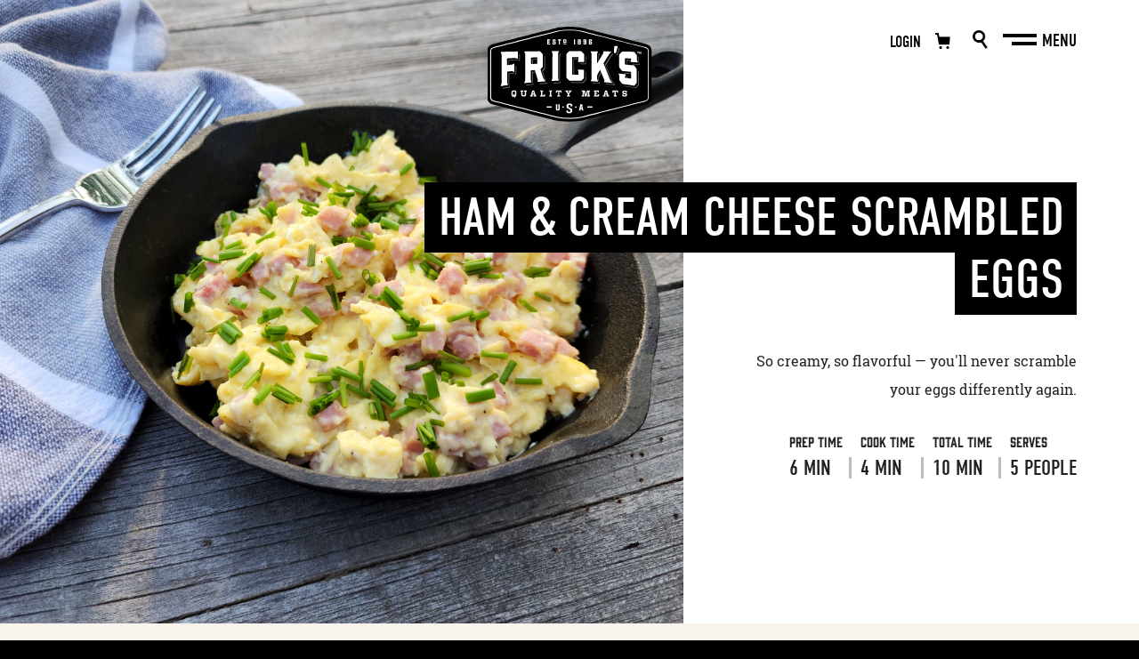

--- FILE ---
content_type: text/html; charset=UTF-8
request_url: https://fricksqualitymeats.com/recipes/scrambled-eggs/
body_size: 24125
content:
<!DOCTYPE html>
<html lang="en-US">
<head>
	<meta charset="UTF-8">
	<meta name="viewport" content="width=device-width, initial-scale=1">
	<meta name="p:domain_verify" content="98c7a11b58f5459baf7cbc80c0f21483"/>
	<link rel="profile" href="http://gmpg.org/xfn/11">

	<!-- <link rel="preload" as="image" href="https://fricksqualitymeats.com/wp-content/themes/fricks-2022/images/tear-hero-tablet.png"> -->

	<!-- Fonts -->
	<link rel="stylesheet" href="https://use.typekit.net/gyg2khx.css">

	<script type="text/javascript">
		var _gaq = _gaq || [];
		_gaq.push(['_setAccount', 'UA-35049242-1']);
		_gaq.push(['_trackPageview']);
		(function() {
			var ga = document.createElement('script'); ga.type = 'text/javascript'; ga.async = true;
			ga.src = ('https:' == document.location.protocol ? 'https://ssl' : 'http://www') + '.google-analytics.com/ga.js';
			var s = document.getElementsByTagName('script')[0]; s.parentNode.insertBefore(ga, s);
		})();
	</script>

	<!-- Inline Critical CSS -->
	<style>
	.singleRecipe__shareImage {display: none;}html{font-family:sans-serif;line-height:1.15;-ms-text-size-adjust:100%;-webkit-text-size-adjust:100%}body{margin:0}article,aside,footer,header,nav,section{display:block}h1{font-size:2em;margin:.67em 0}figcaption,figure,main{display:block}figure{margin:1em 40px}hr{-webkit-box-sizing:content-box;-moz-box-sizing:content-box;box-sizing:content-box;height:0;overflow:visible}pre{font-family:monospace,monospace;font-size:1em}a{background-color:transparent;-webkit-text-decoration-skip:objects}a:active,a:hover{outline-width:0}abbr[title]{border-bottom:none;text-decoration:underline;-webkit-text-decoration:underline dotted;-moz-text-decoration:underline dotted;text-decoration:underline dotted}b,strong{font-weight:inherit}b,strong{font-weight:bolder}code,kbd,samp{font-family:monospace,monospace;font-size:1em}dfn{font-style:italic}mark{background-color:#ff0;color:#000}small{font-size:80%}sub,sup{font-size:75%;line-height:0;position:relative;vertical-align:baseline}sub{bottom:-.25em}sup{top:-.5em}audio,video{display:inline-block}audio:not([controls]){display:none;height:0}img{border-style:none}svg:not(:root){overflow:hidden}button,input,optgroup,select,textarea{font-family:sans-serif;font-size:100%;line-height:1.15;margin:0}button,input{overflow:visible}button,select{text-transform:none}button,html [type="button"],[type="reset"],[type="submit"]{-webkit-appearance:button}button::-moz-focus-inner,[type="button"]::-moz-focus-inner,[type="reset"]::-moz-focus-inner,[type="submit"]::-moz-focus-inner{border-style:none;padding:0}button:-moz-focusring,[type="button"]:-moz-focusring,[type="reset"]:-moz-focusring,[type="submit"]:-moz-focusring{outline:1px dotted ButtonText}fieldset{border:1px solid #c0c0c0;margin:0 2px;padding:.35em .625em .75em}legend{-webkit-box-sizing:border-box;-moz-box-sizing:border-box;box-sizing:border-box;color:inherit;display:table;max-width:100%;padding:0;white-space:normal}progress{display:inline-block;vertical-align:baseline}textarea{overflow:auto}[type="checkbox"],[type="radio"]{-webkit-box-sizing:border-box;-moz-box-sizing:border-box;box-sizing:border-box;padding:0}[type="number"]::-webkit-inner-spin-button,[type="number"]::-webkit-outer-spin-button{height:auto}[type="search"]{-webkit-appearance:textfield;outline-offset:-2px}[type="search"]::-webkit-search-cancel-button,[type="search"]::-webkit-search-decoration{-webkit-appearance:none}::-webkit-file-upload-button{-webkit-appearance:button;font:inherit}details,menu{display:block}summary{display:list-item}canvas{display:inline-block}template{display:none}[hidden]{display:none}.hidden{display:none !important}.visuallyhidden{border:0;clip:rect(0 0 0 0);-webkit-clip-path:inset(50%);clip-path:inset(50%);height:1px;margin:-1px;overflow:hidden;padding:0;position:absolute;width:1px;white-space:nowrap}.visuallyhidden.focusable:active,.visuallyhidden.focusable:focus{clip:auto;-webkit-clip-path:none;clip-path:none;height:auto;margin:0;overflow:visible;position:static;width:auto;white-space:inherit}.invisible{visibility:hidden}.clearfix:before,.clearfix:after{content:" ";display:table}.clearfix:after{clear:both}.mxw-960{max-width:960px;margin:0 auto}.mxw-700{max-width:700px;margin:0 auto}.inner-space{padding:0 25px 50px}.room-sides{padding:0 25px}.nopad{padding:0}.bottom-space{padding-bottom:40px}.center-text{text-align:center}.no-border{border:0}.hide-mobile{display:none}.parent .title{color:#231f20;margin-bottom:30px}.parent .subtitle{color:#494a49;font-size:22px}.parent .content{color:#494a49;line-height:24px}.boxlink{display:block;height:100%}.rel{position:relative}.seo{position:absolute;text-indent:-9999px;outline:none}@media only screen and (min-width:600px){.mobile-break{display:none}}#wpadminbar{z-index:9999999999999 !important}html,body{-webkit-overflow-scrolling:touch;color:#222;background:#000}html{font-size:10px;line-height:1.6rem;scroll-behavior:smooth}body{color:#222;font-size:1.8rem;line-height:3.6rem;font-family:'roboto-slab',serif;font-weight:400;font-style:normal}body.navOpen{overflow:hidden}.site{width:100vw;max-width:100%;overflow-x:hidden}*,*:before,*:after{-webkit-box-sizing:border-box;-moz-box-sizing:border-box;box-sizing:border-box}::-moz-selection{color:#fff;background:#ed6028;text-shadow:none}::selection{color:#fff;background:#ed6028;text-shadow:none}a{color:#ed6028;text-decoration:none;position:relative}@media only screen and (min-width:960px){a:hover,a a:focus{color:#d94b12}}@media only screen and (min-width:960px){p a:hover:after{width:100%}}p a:after{content:'';width:0;height:2px;background:#ed6028;display:block;position:absolute;bottom:0;left:0}@media only screen and (min-width:960px){p a:after{-webkit-transition:.25s cubic-bezier(.67,.02,.27,.95);-o-transition:.25s cubic-bezier(.67,.02,.27,.95);-moz-transition:.25s cubic-bezier(.67,.02,.27,.95);transition:.25s cubic-bezier(.67,.02,.27,.95)}}h1,.h1,h2,.h2,h3,.h3,h4,.h4,h5,.h5,h6,.h6{margin:0 0 10px 0;letter-spacing:0}h1.center,.h1.center,h2.center,.h2.center,h3.center,.h3.center,h4.center,.h4.center,h5.center,.h5.center,h6.center,.h6.center{text-align:center}h1,.h1{font-size:3.5rem;line-height:4rem}h2,.h2{font-size:3.2rem;line-height:4rem}h3,.h3{font-size:3rem;line-height:4rem}h4,.h4{font-size:2.8rem;line-height:3.5rem}h5,.h5{font-size:2.6rem;line-height:3.5rem}h6,.h6{font-size:2.4rem;line-height:3rem}p{margin:0 0 35px 0}p i,p em{font-style:italic}p.right{text-align:right}p.left{text-align:left}p.center{text-align:center}.footnote{font-family:'roboto-slab',serif;font-weight:400;font-style:normal;font-size:1.4rem;line-height:2.2rem}ul,ol{padding:0 0 0 20px;margin:0 0 25px 40px}ul li{list-style:square}blockquote{width:100%;margin:0}hr{background-color:#222;height:3px;margin:75px auto;display:block;border:0}audio,canvas,iframe,img,svg,video{vertical-align:middle}object{width:100%}img{width:100%;display:block}img.right{margin:0 0 20px 20px;float:right}.ajax-load-more{position:relative;z-index:6}.alm-btn-wrap{position:relative;z-index:6}.videoWrap{position:relative;height:0;overflow:hidden;padding-bottom:56.25%}.videoWrap iframe{position:absolute;top:0;left:0;width:100%;height:100%}fieldset{border:0;margin:0;padding:0}textarea{resize:vertical}.browserupgrade{margin:.2em 0;background:#ccc;color:#000;padding:.2em 0}@media print{*{-webkit-transition:none !important;-o-transition:none !important;-moz-transition:none !important;transition:none !important}*,*:before,*:after,p:first-letter,div:first-letter,blockquote:first-letter,li:first-letter,p:first-line,div:first-line,blockquote:first-line,li:first-line{background:transparent !important;color:#000 !important;-webkit-box-shadow:none !important;-moz-box-shadow:none !important;box-shadow:none !important;text-shadow:none !important}a,a:visited{text-decoration:underline}abbr[title]:after{content:" (" attr(title) ")"}a[href^="#"]:after,a[href^="javascript:"]:after{content:""}pre{white-space:pre-wrap !important}pre,blockquote{border:1px solid #999;page-break-inside:avoid}.siteFooter{display:none}.navDrawer{display:none}.hamburger{display:none !important}.siteHeader__cart,.siteHeader__search,.siteHeader__login{display:none}.knowHowHero{padding-top:80px;padding-bottom:0 !important}.single-meat_know_how .knowHowDetails__title{margin-bottom:20px !important}.knowHowHero__category,.knowHowHero__description,.knowHowDetails__title{display:none !important}.single-meat_know_how .knowHowHero__imageWrap{display:none}.siteFooter{display:none}.bottomCTA{display:none}.knowHowDetails__shareButtons{display:none !important}.knowHowHero__copy{width:90%;margin:0 auto}.single-meat_know_how .knowHowHero__title span{display:block !important;color:#222 !important;background:none !important;-webkit-box-shadow:none !important;-moz-box-shadow:none !important;box-shadow:none !important}.single-meat_know_how .knowHowHero__title{-webkit-transform:none !important;-moz-transform:none !important;-ms-transform:none !important;-o-transform:none !important;transform:none !important;text-align:center !important;margin-bottom:70px}.knowHowHero__category{text-align:center !important}.single-meat_know_how .knowHowDetails--inner{width:90%;margin:0 auto}.shopSectionCTA{display:none !important}.knowHowSteps__more{display:none !important}.single-meat_know_how .knowHowHero:after{display:none !important;-webkit-transition:none !important;-o-transition:none !important;-moz-transition:none !important;transition:none !important}.siteHeader{position:relative !important;height:auto !important}.siteHeader__logo{width:185px !important;height:111px !important;position:relative !important;margin:20px auto !important;text-indent:-9999px !important;outline:none !important;opacity:1 !important;-webkit-transform:none !important;-moz-transform:none !important;-ms-transform:none !important;-o-transform:none !important;transform:none !important;-webkit-transition:none !important;-o-transition:none !important;-moz-transition:none !important;transition:none !important;display:block !important;top:auto !important;left:auto !important}.single-fricks_recipe .recipeHero__imageWrap{display:none !important}.recipeHero__description{text-align:center}.recipeHero__title{-webkit-transform:none !important;-moz-transform:none !important;-ms-transform:none !important;-o-transform:none !important;transform:none !important;text-align:center !important;margin:0 auto !important}.single-fricks_recipe .recipeHero__description{text-align:center !important}.single-fricks_recipe .recipeHero{padding-bottom:0 !important}.recipeHero__meta{-webkit-box-pack:center !important;-webkit-justify-content:center !important;-moz-box-pack:center !important;-ms-flex-pack:center !important;justify-content:center !important}.recipeHero__col{text-align:center !important}.recipeHero__readMoreWrap{display:none !important}.recipeDetails .button{display:none !important}.share-buttons{display:none !important}}.screen-reader-text{border:0;clip:rect(1px,1px,1px,1px);-webkit-clip-path:inset(50%);clip-path:inset(50%);height:1px;margin:-1px;overflow:hidden;padding:0;position:absolute !important;width:1px;word-wrap:normal !important}.screen-reader-text:focus{background-color:#f1f1f1;-webkit-border-radius:3px;-moz-border-radius:3px;border-radius:3px;-webkit-box-shadow:0 0 2px 2px rgba(0,0,0,0.6);-moz-box-shadow:0 0 2px 2px rgba(0,0,0,0.6);box-shadow:0 0 2px 2px rgba(0,0,0,0.6);clip:auto !important;-webkit-clip-path:none;clip-path:none;color:#21759b;display:block;font-size:14px;font-size:.875rem;font-weight:bold;height:auto;left:5px;line-height:normal;padding:15px 23px 14px;text-decoration:none;top:5px;width:auto;z-index:100000}#content[tabindex="-1"]:focus{outline:0}.page-is-loading .hamburger{opacity:0;-webkit-transform:translateY(-30px);-moz-transform:translateY(-30px);-ms-transform:translateY(-30px);-o-transform:translateY(-30px);transform:translateY(-30px)}.hamburger{background:none;border:none;width:50px;height:50px;display:block;z-index:99999999;position:fixed;top:10px;right:12px;-webkit-transition:.25s .1s;-o-transition:.25s .1s;-moz-transition:.25s .1s;transition:.25s .1s;opacity:1}@media only screen and (min-width:768px){.hamburger{right:57px;top:20px}}@media only screen and (min-width:960px){.hamburger{right:107px}}@media only screen and (min-width:1700px){.hamburger{right:157px}}.hamburger:focus{outline:none}@media only screen and (min-width:768px){.hamburger:after{content:'Menu';color:#fff;font-family:'din-condensed',sans-serif;font-weight:400;font-style:normal;font-size:2rem;text-transform:uppercase;position:absolute;right:-37px;top:50%;-webkit-transform:translateY(-50%);-moz-transform:translateY(-50%);-ms-transform:translateY(-50%);-o-transform:translateY(-50%);transform:translateY(-50%);opacity:1;-webkit-transition:opacity .2s;-o-transition:opacity .2s;-moz-transition:opacity .2s;transition:opacity .2s}}@media only screen and (min-width:960px){.hamburger:hover .hamburger__bar{width:38px}.hamburger:hover .hamburger__bar--top{width:28.5px}}.hamburger.is-active{background:none}.hamburger.is-active .hamburger__bar{width:28.5px}.hamburger.is-active .hamburger__bar--top{background:#eee;top:50%;-webkit-transform:rotate(-45deg);-moz-transform:rotate(-45deg);-ms-transform:rotate(-45deg);-o-transform:rotate(-45deg);transform:rotate(-45deg)}.hamburger.is-active .hamburger__bar--bottom{background:#eee;top:50%;-webkit-transform:rotate(-135deg);-moz-transform:rotate(-135deg);-ms-transform:rotate(-135deg);-o-transform:rotate(-135deg);transform:rotate(-135deg)}.hamburger__bar{background:#fff;width:38px;height:4px;display:block;position:absolute;right:8px;-webkit-transition:.15s ease;-o-transition:.15s ease;-moz-transition:.15s ease;transition:.15s ease}.hamburger__bar--top{top:17.5px;-webkit-transform:rotate(0);-moz-transform:rotate(0);-ms-transform:rotate(0);-o-transform:rotate(0);transform:rotate(0)}.hamburger__bar--bottom{width:28.5px;top:27px;-webkit-transform:rotate(0);-moz-transform:rotate(0);-ms-transform:rotate(0);-o-transform:rotate(0);transform:rotate(0)}.navOpen .hamburger:after{opacity:0}.navOpen .hamburger__bar{background:#fff}.scrolled.navOpen .hamburger{background:none}.navDrawer{background:#000;width:100vw;height:100vh;padding:0;position:fixed;top:0;left:0;z-index:99999;-webkit-transform:translateY(-100vh);-moz-transform:translateY(-100vh);-ms-transform:translateY(-100vh);-o-transform:translateY(-100vh);transform:translateY(-100vh);-webkit-transition:.6s cubic-bezier(.67,.02,.27,.95);-o-transition:.6s cubic-bezier(.67,.02,.27,.95);-moz-transition:.6s cubic-bezier(.67,.02,.27,.95);transition:.6s cubic-bezier(.67,.02,.27,.95);overflow:auto;-webkit-transition-delay:.35s;-moz-transition-delay:.35s;-o-transition-delay:.35s;transition-delay:.35s}@media only screen and (min-width:768px){.navDrawer{-webkit-transform:translateX(100vw);-moz-transform:translateX(100vw);-ms-transform:translateX(100vw);-o-transform:translateX(100vw);transform:translateX(100vw);display:-webkit-box;display:-webkit-flex;display:-moz-box;display:-ms-flexbox;display:flex;-webkit-box-align:stretch;-webkit-align-items:stretch;-moz-box-align:stretch;-ms-flex-align:stretch;align-items:stretch;padding:0;overflow:hidden}}@media only screen and (min-width:960px){.navDrawer{opacity:0;height:100%;min-height:100vh;overflow-y:scroll;-ms-overflow-style:none;-webkit-transition:opacity 0s 1s,-webkit-transform .6s cubic-bezier(.67,.02,.27,.95) .35s;transition:opacity 0s 1s,-webkit-transform .6s cubic-bezier(.67,.02,.27,.95) .35s;-o-transition:opacity 0s 1s,-o-transform .6s cubic-bezier(.67,.02,.27,.95) .35s;-moz-transition:transform .6s cubic-bezier(.67,.02,.27,.95) .35s,opacity 0s 1s,-moz-transform .6s cubic-bezier(.67,.02,.27,.95) .35s;transition:transform .6s cubic-bezier(.67,.02,.27,.95) .35s,opacity 0s 1s;transition:transform .6s cubic-bezier(.67,.02,.27,.95) .35s,opacity 0s 1s,-webkit-transform .6s cubic-bezier(.67,.02,.27,.95) .35s,-moz-transform .6s cubic-bezier(.67,.02,.27,.95) .35s,-o-transform .6s cubic-bezier(.67,.02,.27,.95) .35s}}.mainNav{padding:160px 2.5% 60px 2.5%}.mainNav::-webkit-scrollbar{display:none}@media only screen and (min-width:768px){.mainNav{-webkit-box-ordinal-group:3;-webkit-order:2;-moz-box-ordinal-group:3;-ms-flex-order:2;order:2;width:-webkit-calc(100% - 265px);width:-moz-calc(100% - 265px);width:calc(100% - 265px);padding:200px 0}}@media only screen and (min-width:960px) and (max-height:790px){.mainNav{padding-top:150px}}@media only screen and (min-width:960px) and (min-height:790px){.mainNav{padding:0;display:-webkit-box;display:-webkit-flex;display:-moz-box;display:-ms-flexbox;display:flex;-webkit-box-pack:center;-webkit-justify-content:center;-moz-box-pack:center;-ms-flex-pack:center;justify-content:center;-webkit-box-align:center;-webkit-align-items:center;-moz-box-align:center;-ms-flex-align:center;align-items:center}}.mainNav__list{margin:0;padding:0;font-size:3.2rem;line-height:5rem;text-align:center}@media only screen and (min-width:768px){.mainNav__list{font-size:5.2rem;line-height:8rem}}@media only screen and (min-width:960px) and (max-height:790px){.mainNav__list{font-size:4rem;line-height:6rem}}.mainNav__listItem{margin:0;padding:0;list-style:none;font-family:'din-condensed',sans-serif;font-weight:400;font-style:normal;text-transform:uppercase;text-align:center;position:relative;display:block;opacity:0;-webkit-transform:translateY(-30px);-moz-transform:translateY(-30px);-ms-transform:translateY(-30px);-o-transform:translateY(-30px);transform:translateY(-30px);-webkit-transition:1s ease;-o-transition:1s ease;-moz-transition:1s ease;transition:1s ease}@media only screen and (min-width:768px){.mainNav__listItem{-webkit-transform:translateX(100px);-moz-transform:translateX(100px);-ms-transform:translateX(100px);-o-transform:translateX(100px);transform:translateX(100px)}}@media only screen and (min-width:960px){.mainNav__listItem a:before{content:'';background:#5d5d5d;width:0;height:14px;position:absolute;top:50%;left:auto;right:-10%;-webkit-transform:translateY(-50%);-moz-transform:translateY(-50%);-ms-transform:translateY(-50%);-o-transform:translateY(-50%);transform:translateY(-50%);-webkit-transition:.5s ease;-o-transition:.5s ease;-moz-transition:.5s ease;transition:.5s ease;z-index:-1}.mainNav__listItem a:hover:before{width:120%;left:-10%;right:auto}}.mainNav__listItem.current-menu-item a:before{content:'';background:#5d5d5d;width:120%;height:14px;position:absolute;top:50%;left:-10%;-webkit-transform:translateY(-50%);-moz-transform:translateY(-50%);-ms-transform:translateY(-50%);-o-transform:translateY(-50%);transform:translateY(-50%);z-index:-1}.mainNav__listItem:nth-of-type(9){-webkit-transition-delay:.45s;-moz-transition-delay:.45s;-o-transition-delay:.45s;transition-delay:.45s}.mainNav__listItem:nth-of-type(8){-webkit-transition-delay:.4s;-moz-transition-delay:.4s;-o-transition-delay:.4s;transition-delay:.4s}.mainNav__listItem:nth-of-type(7){-webkit-transition-delay:.35s;-moz-transition-delay:.35s;-o-transition-delay:.35s;transition-delay:.35s}.mainNav__listItem:nth-of-type(6){-webkit-transition-delay:.3s;-moz-transition-delay:.3s;-o-transition-delay:.3s;transition-delay:.3s}.mainNav__listItem:nth-of-type(5){-webkit-transition-delay:.25s;-moz-transition-delay:.25s;-o-transition-delay:.25s;transition-delay:.25s}.mainNav__listItem:nth-of-type(4){-webkit-transition-delay:.2s;-moz-transition-delay:.2s;-o-transition-delay:.2s;transition-delay:.2s}.mainNav__listItem:nth-of-type(3){-webkit-transition-delay:.15s;-moz-transition-delay:.15s;-o-transition-delay:.15s;transition-delay:.15s}.mainNav__listItem:nth-of-type(2){-webkit-transition-delay:.1s;-moz-transition-delay:.1s;-o-transition-delay:.1s;transition-delay:.1s}.mainNav__listItem:nth-of-type(1){-webkit-transition-delay:0s;-moz-transition-delay:0s;-o-transition-delay:0s;transition-delay:0s}.mainNav__listItem a{color:#fff;position:relative}.utilityNav{background:#000;text-align:center;padding:45px 2.5%;position:relative;padding-bottom:100px;opacity:1;-webkit-transform:translateY(0);-moz-transform:translateY(0);-ms-transform:translateY(0);-o-transform:translateY(0);transform:translateY(0)}@media only screen and (min-width:768px){.utilityNav{width:265px;padding:200px 2.5% 45px 2.5%;-webkit-box-ordinal-group:2;-webkit-order:1;-moz-box-ordinal-group:2;-ms-flex-order:1;order:1;text-align:left;overflow:hidden}}@media only screen and (min-width:960px){.utilityNav{width:375px;padding-bottom:100px}}@media only screen and (min-width:960px) and (max-height:790px){.utilityNav{padding-top:180px}}@media only screen and (min-width:960px) and (min-height:790px){.utilityNav{padding:0;display:-webkit-box;display:-webkit-flex;display:-moz-box;display:-ms-flexbox;display:flex;-webkit-box-pack:center;-webkit-justify-content:center;-moz-box-pack:center;-ms-flex-pack:center;justify-content:center;-webkit-box-align:center;-webkit-align-items:center;-moz-box-align:center;-ms-flex-align:center;align-items:center}}.utilityNav--inner{position:relative;z-index:2}.utilityNav:after{content:'';background:#fff;width:100%;height:0;display:block;position:absolute;top:0;left:0;z-index:1;-webkit-transition:.6s cubic-bezier(.67,.02,.27,.95) 1s;-o-transition:.6s cubic-bezier(.67,.02,.27,.95) 1s;-moz-transition:.6s cubic-bezier(.67,.02,.27,.95) 1s;transition:.6s cubic-bezier(.67,.02,.27,.95) 1s}@media only screen and (min-width:768px){.utilityNav:after{height:100%;-webkit-transform:translateX(265px);-moz-transform:translateX(265px);-ms-transform:translateX(265px);-o-transform:translateX(265px);transform:translateX(265px)}}@media only screen and (min-width:960px){.utilityNav:after{-webkit-transform:translateX(375px);-moz-transform:translateX(375px);-ms-transform:translateX(375px);-o-transform:translateX(375px);transform:translateX(375px)}}.utilityNav__pageLink{color:#000;font-family:'gin',serif;font-weight:400;font-style:normal;letter-spacing:.15rem;font-size:2rem;text-transform:uppercase;display:block;margin-bottom:14px;-webkit-transition:.6s ease;-o-transition:.6s ease;-moz-transition:.6s ease;transition:.6s ease}@media only screen and (min-width:768px){.utilityNav__pageLink{opacity:0;-webkit-transform:translateX(100px);-moz-transform:translateX(100px);-ms-transform:translateX(100px);-o-transform:translateX(100px);transform:translateX(100px)}}@media only screen and (min-width:960px) and (max-height:790px){.utilityNav__pageLink{margin-bottom:10px}}.utilityNav__address{color:#000;font-family:'din-condensed',sans-serif;font-weight:400;font-style:normal;font-size:2rem;line-height:2.4rem;display:block;text-transform:uppercase;margin-bottom:8px;-webkit-transition:.6s ease;-o-transition:.6s ease;-moz-transition:.6s ease;transition:.6s ease;letter-spacing:.15rem}@media only screen and (min-width:768px){.utilityNav__address{opacity:0;-webkit-transform:translateX(100px);-moz-transform:translateX(100px);-ms-transform:translateX(100px);-o-transform:translateX(100px);transform:translateX(100px)}}.utilityNav__phone,.utilityNav__email{color:#000;font-family:'roboto-slab',serif;font-weight:400;font-style:normal;font-size:1.6rem;line-height:2.2rem;display:block;-webkit-transition:.6s ease;-o-transition:.6s ease;-moz-transition:.6s ease;transition:.6s ease}@media only screen and (min-width:768px){.utilityNav__phone,.utilityNav__email{opacity:0;-webkit-transform:translateX(100px);-moz-transform:translateX(100px);-ms-transform:translateX(100px);-o-transform:translateX(100px);transform:translateX(100px)}}.utilityNav__email{margin-bottom:20px}.utilityNav .newsletter{width:260px}@media only screen and (min-width:768px){.utilityNav .newsletter{width:200px;margin:65px 0 0 0;opacity:0;-webkit-transform:translateX(100px);-moz-transform:translateX(100px);-ms-transform:translateX(100px);-o-transform:translateX(100px);transform:translateX(100px);-webkit-transition:.2s ease 0s;-o-transition:.2s ease 0s;-moz-transition:.2s ease 0s;transition:.2s ease 0s}}@media only screen and (min-width:960px){.utilityNav .newsletter{width:258px}}@media only screen and (min-width:960px) and (max-height:790px){.utilityNav .newsletter{margin-top:30px}}.utilityNav .newsletter__title{color:#000;font-size:1.6rem;margin-bottom:5px;-webkit-transition:.6s ease;-o-transition:.6s ease;-moz-transition:.6s ease;transition:.6s ease}@media only screen and (min-width:768px){.utilityNav .newsletter__title{text-align:left}}.utilityNav .newsletter__label{color:#000;-webkit-transition:.6s ease;-o-transition:.6s ease;-moz-transition:.6s ease;transition:.6s ease}.utilityNav .newsletter__input{color:#000;background:#000;-webkit-transition:.15s ease .15s;-o-transition:.15s ease .15s;-moz-transition:.15s ease .15s;transition:.15s ease .15s}@media only screen and (min-width:768px){.utilityNav .newsletter__input{color:#222;background:#fff}}.utilityNav .newsletter__submit{background:url("../../images/arrow-right-input.png") no-repeat;-webkit-background-size:11.5px 19px;-moz-background-size:11.5px 19px;background-size:11.5px 19px;opacity:0;-webkit-transition:.6s ease;-o-transition:.6s ease;-moz-transition:.6s ease;transition:.6s ease}.socialNav{width:100%;margin:0;padding:0;display:-webkit-box;display:-webkit-flex;display:-moz-box;display:-ms-flexbox;display:flex;-webkit-align-content:flex-end;-ms-flex-line-pack:end;align-content:flex-end;-webkit-box-pack:center;-webkit-justify-content:center;-moz-box-pack:center;-ms-flex-pack:center;justify-content:center;list-style:none}@media only screen and (min-width:768px){.socialNav{-webkit-box-pack:start;-webkit-justify-content:flex-start;-moz-box-pack:start;-ms-flex-pack:start;justify-content:flex-start;margin-top:65px}}.socialNav__listItem{display:block;margin:0 20px 0 0}@media only screen and (min-width:768px){.socialNav__listItem{opacity:0;-webkit-transform:translateX(100px);-moz-transform:translateX(100px);-ms-transform:translateX(100px);-o-transform:translateX(100px);transform:translateX(100px)}}.socialNav__listItem--facebook{width:10.7px;height:22.93px}.socialNav__listItem--pinterest{width:19.2px;height:24.8px}.socialNav__listItem--youtube{width:29.73px;height:20.91px}.socialNav__listItem--instagram{width:22.92px;height:22.93px}.socialNav__listLink,.socialNav__icon{width:100%;height:100%;display:block}.socialNav__icon{fill:#000;-webkit-transition:.6s cubic-bezier(.67,.02,.27,.95);-o-transition:.6s cubic-bezier(.67,.02,.27,.95);-moz-transition:.6s cubic-bezier(.67,.02,.27,.95);transition:.6s cubic-bezier(.67,.02,.27,.95)}.navOpen .siteHeader:after{height:100%}@media only screen and (min-width:768px){.navOpen .siteHeader:after{height:0 !important;-webkit-transition:height 0s .6s;-o-transition:height 0s .6s;-moz-transition:height 0s .6s;transition:height 0s .6s}}.navOpen .siteHeader:before{height:100%;opacity:0}@media only screen and (min-width:768px){.navOpen .siteHeader:before{height:0 !important}}@media only screen and (min-width:768px){.navOpen .siteHeader__logo{left:40px;-webkit-transform:none;-moz-transform:none;-ms-transform:none;-o-transform:none;transform:none;-webkit-transition-delay:.2s;-moz-transition-delay:.2s;-o-transition-delay:.2s;transition-delay:.2s}}@media only screen and (min-width:960px){.navOpen .siteHeader__logo{left:82px}}.navOpen .navDrawer{-webkit-transform:translateY(0);-moz-transform:translateY(0);-ms-transform:translateY(0);-o-transform:translateY(0);transform:translateY(0);-webkit-transition-delay:0s;-moz-transition-delay:0s;-o-transition-delay:0s;transition-delay:0s}@media only screen and (min-width:768px){.navOpen .navDrawer{-webkit-transform:translateX(0);-moz-transform:translateX(0);-ms-transform:translateX(0);-o-transform:translateX(0);transform:translateX(0)}}@media only screen and (min-width:960px){.navOpen .navDrawer{opacity:1}}.navOpen .mainNav__listItem{opacity:1;-webkit-transform:translateX(0);-moz-transform:translateX(0);-ms-transform:translateX(0);-o-transform:translateX(0);transform:translateX(0)}.navOpen .mainNav__listItem:nth-of-type(9){-webkit-transition-delay:.85s;-moz-transition-delay:.85s;-o-transition-delay:.85s;transition-delay:.85s}.navOpen .mainNav__listItem:nth-of-type(8){-webkit-transition-delay:.8s;-moz-transition-delay:.8s;-o-transition-delay:.8s;transition-delay:.8s}.navOpen .mainNav__listItem:nth-of-type(7){-webkit-transition-delay:.75s;-moz-transition-delay:.75s;-o-transition-delay:.75s;transition-delay:.75s}.navOpen .mainNav__listItem:nth-of-type(6){-webkit-transition-delay:.7s;-moz-transition-delay:.7s;-o-transition-delay:.7s;transition-delay:.7s}.navOpen .mainNav__listItem:nth-of-type(5){-webkit-transition-delay:.65s;-moz-transition-delay:.65s;-o-transition-delay:.65s;transition-delay:.65s}.navOpen .mainNav__listItem:nth-of-type(4){-webkit-transition-delay:.6s;-moz-transition-delay:.6s;-o-transition-delay:.6s;transition-delay:.6s}.navOpen .mainNav__listItem:nth-of-type(3){-webkit-transition-delay:.55s;-moz-transition-delay:.55s;-o-transition-delay:.55s;transition-delay:.55s}.navOpen .mainNav__listItem:nth-of-type(2){-webkit-transition-delay:.5s;-moz-transition-delay:.5s;-o-transition-delay:.5s;transition-delay:.5s}.navOpen .mainNav__listItem:nth-of-type(1){-webkit-transition-delay:.45s;-moz-transition-delay:.45s;-o-transition-delay:.45s;transition-delay:.45s}.navOpen .utilityNav:after{height:100%;-webkit-transition:1.6s ease .7s;-o-transition:1.6s ease .7s;-moz-transition:1.6s ease .7s;transition:1.6s ease .7s}@media only screen and (min-width:768px){.navOpen .utilityNav:after{-webkit-transform:translateX(0);-moz-transform:translateX(0);-ms-transform:translateX(0);-o-transform:translateX(0);transform:translateX(0);-webkit-transition:.6s ease .425s;-o-transition:.6s ease .425s;-moz-transition:.6s ease .425s;transition:.6s ease .425s}}@media only screen and (min-width:960px){.navOpen .utilityNav:after{-webkit-transition:.6s ease .55s;-o-transition:.6s ease .55s;-moz-transition:.6s ease .55s;transition:.6s ease .55s}}.navOpen .utilityNav__pageLink,.navOpen .utilityNav__address,.navOpen .utilityNav__phone,.navOpen .utilityNav__email{color:#222;-webkit-transition:.6s ease .7s;-o-transition:.6s ease .7s;-moz-transition:.6s ease .7s;transition:.6s ease .7s}@media only screen and (min-width:768px){.navOpen .utilityNav__pageLink--contact{opacity:1;-webkit-transform:translateX(0);-moz-transform:translateX(0);-ms-transform:translateX(0);-o-transform:translateX(0);transform:translateX(0);-webkit-transition:.6s ease .6s;-o-transition:.6s ease .6s;-moz-transition:.6s ease .6s;transition:.6s ease .6s}}@media only screen and (min-width:960px){.navOpen .utilityNav__pageLink--contact{-webkit-transition:.6s ease .6s,color .25s 0s;-o-transition:.6s ease .6s,color .25s 0s;-moz-transition:.6s ease .6s,color .25s 0s;transition:.6s ease .6s,color .25s 0s}.navOpen .utilityNav__pageLink--contact:hover{color:#ed6028}}@media only screen and (min-width:768px){.navOpen .utilityNav__address{opacity:1;-webkit-transform:translateX(0);-moz-transform:translateX(0);-ms-transform:translateX(0);-o-transform:translateX(0);transform:translateX(0);-webkit-transition:.6s ease .65s;-o-transition:.6s ease .65s;-moz-transition:.6s ease .65s;transition:.6s ease .65s}}@media only screen and (min-width:960px){.navOpen .utilityNav__address{-webkit-transition:.6s ease .6s,color .25s 0s;-o-transition:.6s ease .6s,color .25s 0s;-moz-transition:.6s ease .6s,color .25s 0s;transition:.6s ease .6s,color .25s 0s}.navOpen .utilityNav__address:hover{color:#ed6028}}@media only screen and (min-width:768px){.navOpen .utilityNav__phone{opacity:1;-webkit-transform:translateX(0);-moz-transform:translateX(0);-ms-transform:translateX(0);-o-transform:translateX(0);transform:translateX(0);-webkit-transition:.6s ease .7s;-o-transition:.6s ease .7s;-moz-transition:.6s ease .7s;transition:.6s ease .7s}}@media only screen and (min-width:960px){.navOpen .utilityNav__phone{-webkit-transition:.6s ease .6s,color .25s 0s;-o-transition:.6s ease .6s,color .25s 0s;-moz-transition:.6s ease .6s,color .25s 0s;transition:.6s ease .6s,color .25s 0s}.navOpen .utilityNav__phone:hover{color:#ed6028}}@media only screen and (min-width:768px){.navOpen .utilityNav__email{opacity:1;-webkit-transform:translateX(0);-moz-transform:translateX(0);-ms-transform:translateX(0);-o-transform:translateX(0);transform:translateX(0);-webkit-transition:.6s ease .75s;-o-transition:.6s ease .75s;-moz-transition:.6s ease .75s;transition:.6s ease .75s}}@media only screen and (min-width:960px){.navOpen .utilityNav__email{-webkit-transition:.6s ease .6s,color .25s 0s;-o-transition:.6s ease .6s,color .25s 0s;-moz-transition:.6s ease .6s,color .25s 0s;transition:.6s ease .6s,color .25s 0s}.navOpen .utilityNav__email:hover{color:#ed6028}}@media only screen and (min-width:768px){.navOpen .utilityNav__pageLink--work{opacity:1;-webkit-transform:translateX(0);-moz-transform:translateX(0);-ms-transform:translateX(0);-o-transform:translateX(0);transform:translateX(0);-webkit-transition:.6s ease .8s;-o-transition:.6s ease .8s;-moz-transition:.6s ease .8s;transition:.6s ease .8s}}@media only screen and (min-width:960px){.navOpen .utilityNav__pageLink--work{-webkit-transition:.6s ease .6s,color .25s 0s;-o-transition:.6s ease .6s,color .25s 0s;-moz-transition:.6s ease .6s,color .25s 0s;transition:.6s ease .6s,color .25s 0s}.navOpen .utilityNav__pageLink--work:hover{color:#ed6028}}@media only screen and (min-width:768px){.navOpen .utilityNav__pageLink--faqs{opacity:1;-webkit-transform:translateX(0);-moz-transform:translateX(0);-ms-transform:translateX(0);-o-transform:translateX(0);transform:translateX(0);-webkit-transition:.6s ease .85s;-o-transition:.6s ease .85s;-moz-transition:.6s ease .85s;transition:.6s ease .85s}}@media only screen and (min-width:960px){.navOpen .utilityNav__pageLink--faqs{-webkit-transition:.6s ease .6s,color .25s 0s;-o-transition:.6s ease .6s,color .25s 0s;-moz-transition:.6s ease .6s,color .25s 0s;transition:.6s ease .6s,color .25s 0s}.navOpen .utilityNav__pageLink--faqs:hover{color:#ed6028}}@media only screen and (min-width:768px){.navOpen .utilityNav .newsletter{opacity:1;-webkit-transform:translateX(0);-moz-transform:translateX(0);-ms-transform:translateX(0);-o-transform:translateX(0);transform:translateX(0);-webkit-transition:.6s ease .9s;-o-transition:.6s ease .9s;-moz-transition:.6s ease .9s;transition:.6s ease .9s}}.navOpen .utilityNav .newsletter__title{color:#222;-webkit-transition:.6s ease .7s;-o-transition:.6s ease .7s;-moz-transition:.6s ease .7s;transition:.6s ease .7s}.navOpen .utilityNav .newsletter__label{color:#222;-webkit-transition:.6s ease .7s;-o-transition:.6s ease .7s;-moz-transition:.6s ease .7s;transition:.6s ease .7s}.navOpen .utilityNav .newsletter__input{color:#222;background:#fff;-webkit-transition:.15s ease .9s;-o-transition:.15s ease .9s;-moz-transition:.15s ease .9s;transition:.15s ease .9s}.navOpen .utilityNav .newsletter__submit{opacity:1;-webkit-transition:.6s ease .7s;-o-transition:.6s ease .7s;-moz-transition:.6s ease .7s;transition:.6s ease .7s}@media only screen and (min-width:768px){.navOpen .utilityNav .socialNav__listItem{opacity:1;-webkit-transform:translateX(0);-moz-transform:translateX(0);-ms-transform:translateX(0);-o-transform:translateX(0);transform:translateX(0)}.navOpen .utilityNav .socialNav__listItem:nth-child(1){-webkit-transition:.6s ease .95s;-o-transition:.6s ease .95s;-moz-transition:.6s ease .95s;transition:.6s ease .95s}.navOpen .utilityNav .socialNav__listItem:nth-child(2){-webkit-transition:.6s ease 1s;-o-transition:.6s ease 1s;-moz-transition:.6s ease 1s;transition:.6s ease 1s}.navOpen .utilityNav .socialNav__listItem:nth-child(3){-webkit-transition:.6s ease 1.05s;-o-transition:.6s ease 1.05s;-moz-transition:.6s ease 1.05s;transition:.6s ease 1.05s}.navOpen .utilityNav .socialNav__listItem:nth-child(4){-webkit-transition:.6s ease 1.1s;-o-transition:.6s ease 1.1s;-moz-transition:.6s ease 1.1s;transition:.6s ease 1.1s}}.navOpen .utilityNav .socialNav__icon{fill:#222;-webkit-transition:.25s;-o-transition:.25s;-moz-transition:.25s;transition:.25s}.page-is-loading .siteHeader{opacity:0}.page-is-loading .siteHeader__logo{opacity:0;-webkit-transform:translateX(-50%) scale(.8);-moz-transform:translateX(-50%) scale(.8);-ms-transform:translateX(-50%) scale(.8);-o-transform:translateX(-50%) scale(.8);transform:translateX(-50%) scale(.8);will-change:transform}.page-is-loading .siteHeader__login,.page-is-loading .siteHeader__cart,.page-is-loading .siteHeader__search{opacity:0;top:-30px}.siteHeader{background:transparent;width:100%;height:67px;position:fixed;top:0;z-index:999999;opacity:1;-webkit-transition:.5s ease .1s;-o-transition:.5s ease .1s;-moz-transition:.5s ease .1s;transition:.5s ease .1s}@media only screen and (min-width:768px){.siteHeader{height:85px}}.siteHeader--loggedIn .siteHeader__search{left:89px}@media only screen and (min-width:768px){.siteHeader--loggedIn .siteHeader__search{left:auto;right:125px}}@media only screen and (min-width:960px){.siteHeader--loggedIn .siteHeader__search{right:170px}}@media only screen and (min-width:1700px){.siteHeader--loggedIn .siteHeader__search{right:220px}}.siteHeader:after{content:'';background:#000;width:100%;height:0;display:block;position:absolute;top:0;left:0;z-index:-1;-webkit-transition:height .5s cubic-bezier(.67,.02,.27,.95);-o-transition:height .5s cubic-bezier(.67,.02,.27,.95);-moz-transition:height .5s cubic-bezier(.67,.02,.27,.95);transition:height .5s cubic-bezier(.67,.02,.27,.95)}.siteHeader:before{content:'';background:#000;width:100%;height:0;display:block;position:absolute;top:0;left:0;z-index:-1;-webkit-transition:height .5s cubic-bezier(.67,.02,.27,.95),opacity .5s 1s;-o-transition:height .5s cubic-bezier(.67,.02,.27,.95),opacity .5s 1s;-moz-transition:height .5s cubic-bezier(.67,.02,.27,.95),opacity .5s 1s;transition:height .5s cubic-bezier(.67,.02,.27,.95),opacity .5s 1s;opacity:1}.siteHeader__logo{width:130px;height:78px;position:absolute;top:20px;left:50%;-webkit-transform:translateX(-50%) scale(1);-moz-transform:translateX(-50%) scale(1);-ms-transform:translateX(-50%) scale(1);-o-transform:translateX(-50%) scale(1);transform:translateX(-50%) scale(1);text-indent:-9999px;outline:none;opacity:1;-webkit-transition:.5s ease;-o-transition:.5s ease;-moz-transition:.5s ease;transition:.5s ease}@media only screen and (min-width:768px){.siteHeader__logo{width:185px;height:111px;top:30px;-webkit-transition:.5s cubic-bezier(.67,.02,.27,.95);-o-transition:.5s cubic-bezier(.67,.02,.27,.95);-moz-transition:.5s cubic-bezier(.67,.02,.27,.95);transition:.5s cubic-bezier(.67,.02,.27,.95)}}.siteHeader__login{color:#fff;font-family:'din-condensed',sans-serif;font-weight:400;font-style:normal;font-size:1.7rem;position:absolute;top:20px;left:15px;opacity:1;-webkit-transition:.25s .2s;-o-transition:.25s .2s;-moz-transition:.25s .2s;transition:.25s .2s;text-transform:uppercase}@media only screen and (min-width:768px){.siteHeader__login{top:30px;left:auto;right:200px;text-transform:uppercase}}@media only screen and (min-width:960px){.siteHeader__login{right:245px;top:30px;font-size:1.8rem}.siteHeader__login:hover{color:#adadad}}@media only screen and (min-width:1700px){.siteHeader__login{right:295px}}.siteHeader__cart{color:#fff;background:url("../../images/icon-cart.png") no-repeat;-webkit-background-size:17px 17.5px;-moz-background-size:17px 17.5px;background-size:17px 17.5px;width:17px;height:17.5px;font-family:'din-condensed',sans-serif;font-weight:400;font-style:normal;font-size:1.8rem;position:absolute;top:28px;right:80px;opacity:1;-webkit-transition:.25s .15s;-o-transition:.25s .15s;-moz-transition:.25s .15s;transition:.25s .15s}@media only screen and (min-width:768px){.siteHeader__cart{-webkit-background-size:18.76px 19.83px;-moz-background-size:18.76px 19.83px;background-size:18.76px 19.83px;width:18.76px;height:19.83px;left:auto;top:37px;right:165px}}@media only screen and (min-width:960px){.siteHeader__cart{right:210px}}@media only screen and (min-width:1700px){.siteHeader__cart{right:255px}}.siteHeader__search{color:#fff;background:url("../../images/icon-search.png") no-repeat;-webkit-background-size:14px 17.5px;-moz-background-size:14px 17.5px;background-size:14px 17.5px;width:14px;height:17.5px;border:none;font-family:'din-condensed',sans-serif;font-weight:400;font-style:normal;font-size:1.8rem;position:absolute;top:27px;left:65px;text-indent:-9999px;outline:none;opacity:1;-webkit-transition:.25s .1s;-o-transition:.25s .1s;-moz-transition:.25s .1s;transition:.25s .1s}@media only screen and (min-width:768px){.siteHeader__search{-webkit-background-size:17px 21px;-moz-background-size:17px 21px;background-size:17px 21px;width:17px;height:21px;left:auto;right:125px;top:34px}}@media only screen and (min-width:960px){.siteHeader__search{right:170px}}@media only screen and (min-width:1700px){.siteHeader__search{right:220px}}.cartLink__count{color:#fff;background:#ed6028;width:20px;height:20px;position:absolute;top:-10px;right:-10px;font-family:'din-condensed',sans-serif;font-weight:400;font-style:normal;font-size:1.4rem;line-height:20px;text-align:center;-webkit-border-radius:20px;-moz-border-radius:20px;border-radius:20px}.scrolled .siteHeader:after{height:100%}.scrolled .siteHeader:before{height:100%}.hero{color:#fff;background:#222;width:100%;height:400px;text-align:center;position:relative;z-index:4}@media only screen and (min-width:768px){.hero{height:600px}}.hero:after{content:'';width:100%;height:91px;background:url("../../images/tear-hero-base.png");-webkit-background-size:719px 91px;-moz-background-size:719px 91px;background-size:719px 91px;background-position:top center;position:absolute;bottom:-1px;left:0;display:block;z-index:4}@media only screen and (min-width:768px){.hero:after{background:url("../../images/tear-hero-tablet.png");-webkit-background-size:1920px 144.5px;-moz-background-size:1920px 144.5px;background-size:1920px 144.5px;height:144.5px;background-position:top center}}.hero--inner{width:100%;height:100%;position:relative;margin:0 auto;z-index:4}.hero__copy{position:relative;z-index:4}.hero__bg{width:100%;height:100%;-o-object-fit:cover;object-fit:cover;position:absolute;top:0;left:0;display:block}.hero__bg:after{content:'';background:rgba(0,0,0,0.25);width:100%;height:100%;display:block;position:absolute;top:0;left:0;z-index:3}.hero__bgImage{width:100%;height:100%;-o-object-fit:cover;object-fit:cover;display:block}.woocommerce .hero__bgImage{height:100%}.home .homeHero{color:#fff;background:#222;width:100%;height:-webkit-calc(100vh - 90px);height:-moz-calc(100vh - 90px);height:calc(100vh - 90px);text-align:center;position:relative;z-index:4}@media only screen and (min-width:768px){.home .homeHero{height:70vh}}@media only screen and (min-width:960px){.home .homeHero{height:80vh}.home .homeHero:hover .playPauseVideo{opacity:.3}}@media only screen and (min-width:960px) and (max-height:900px){.home .homeHero{height:80vh}}@media only screen and (min-width:960px) and (max-height:785px){.home .homeHero{height:90vh}}@media only screen and (min-width:960px) and (max-height:650px){.home .homeHero{height:100vh}.home .homeHero .homeHero__tagline{font-size:7rem;line-height:8rem}}.home .homeHero:after{content:'';width:100%;height:91px;background:url("../../images/tear-hero-base.png");-webkit-background-size:719px 91px;-moz-background-size:719px 91px;background-size:719px 91px;background-position:top center;position:absolute;bottom:-1px;left:0;display:block;z-index:4}@media only screen and (min-width:768px){.home .homeHero:after{background:url("../../images/tear-hero-tablet.png");-webkit-background-size:1920px 144.5px;-moz-background-size:1920px 144.5px;background-size:1920px 144.5px;height:144.5px;background-position:top center}}.home .homeHero--inner{width:100%;height:100%;position:relative;margin:0 auto;z-index:4;display:-webkit-box;display:-webkit-flex;display:-moz-box;display:-ms-flexbox;display:flex;-webkit-box-orient:vertical;-webkit-box-direction:normal;-webkit-flex-direction:column;-moz-box-orient:vertical;-moz-box-direction:normal;-ms-flex-direction:column;flex-direction:column;-webkit-box-pack:center;-webkit-justify-content:center;-moz-box-pack:center;-ms-flex-pack:center;justify-content:center}.home .homeHero--inner:after{content:'';background:rgba(0,0,0,0.3);width:100%;height:100%;display:block;position:absolute;top:0;left:0;z-index:4}.home .homeHero__copy{position:relative;z-index:5}.home .homeHero__tagline{color:#fff;width:100%;max-width:500px;margin:0 auto;padding:0 20px;margin-bottom:30px;font-family:'gin',serif;font-weight:400;font-style:normal;letter-spacing:.15rem;font-size:3.8rem;line-height:4.6rem;letter-spacing:.2rem}@media only screen and (min-width:600px){.home .homeHero__tagline{font-size:7.5rem;line-height:8.5rem;max-width:715px}}@media only screen and (min-width:960px){.home .homeHero__tagline{margin-top:40px}}.home .homeHero__backgroundVideo{width:100%;height:100%;position:absolute;top:0;left:0;z-index:3;overflow:hidden}@media only screen and (min-width:600px){.home .homeHero__backgroundVideo{top:0}}@media only screen and (min-width:960px){.home .homeHero__backgroundVideo{top:0}}.home .homeHero__backgroundVideo video{display:block;width:100%;height:100%;-o-object-fit:cover;object-fit:cover;-o-object-position:center center;object-position:center center}.home .homeHero__placeholderPicture{display:block;opacity:0;-webkit-transition:.25s;-o-transition:.25s;-moz-transition:.25s;transition:.25s}.home .homeHero__placeholderPicture--loaded{opacity:1}.home .homeHero__placeholderImg{width:100%;height:100%;-o-object-fit:cover;object-fit:cover;position:absolute;top:0;left:0;z-index:3;opacity:1;-webkit-transition:.3s;-o-transition:.3s;-moz-transition:.3s;transition:.3s}.home .homeHero__placeholderImg--playing{opacity:0}.home .homeHero__cta{margin:0 auto;z-index:99;position:relative;font-size:1.8rem;width:90px;height:90px}@media only screen and (min-width:960px){.home .homeHero__cta:hover span:after{background:url("../../images/arrow-button-orange.png") no-repeat;-webkit-background-size:19.44px 10.12px;-moz-background-size:19.44px 10.12px;background-size:19.44px 10.12px}}@media only screen and (min-width:960px) and (min-width:768px){.home .homeHero__cta:after{-webkit-background-size:23.25px 12.11px;-moz-background-size:23.25px 12.11px;background-size:23.25px 12.11px}}.home .playAudio{color:#fff;background:url("../../images/icon-audio.svg") no-repeat center center;-webkit-background-size:48px 48px;-moz-background-size:48px 48px;background-size:48px 48px;width:48px;height:48px;position:absolute;bottom:87px;left:10px;text-indent:-9999px;outline:none;z-index:999;cursor:pointer;-webkit-transition:opacity .2s cubic-bezier(.645,.045,.355,1);-o-transition:opacity .2s cubic-bezier(.645,.045,.355,1);-moz-transition:opacity .2s cubic-bezier(.645,.045,.355,1);transition:opacity .2s cubic-bezier(.645,.045,.355,1);-webkit-transition-delay:0s !important;-moz-transition-delay:0s !important;-o-transition-delay:0s !important;transition-delay:0s !important}@media only screen and (min-width:768px){.home .playAudio{-webkit-background-size:62px 62px;-moz-background-size:62px 62px;background-size:62px 62px;width:62px;height:62px;bottom:145px;left:22px}}.home .playAudio--soundOn{background:url("../../images/icon-audio--soundOn.png") no-repeat center center;-webkit-background-size:48px 48px;-moz-background-size:48px 48px;background-size:48px 48px}@media only screen and (min-width:768px){.home .playAudio--soundOn{-webkit-background-size:62px 62px;-moz-background-size:62px 62px;background-size:62px 62px}}.home .playPauseVideo{color:#fff;background:url("../../images/icon-play.png") no-repeat center center;-webkit-background-size:15px 15px;-moz-background-size:15px 15px;background-size:15px 15px;width:50px;height:50px;position:absolute;bottom:75px;right:0;text-indent:-9999px;outline:none;z-index:999;opacity:0;cursor:pointer;-webkit-transition:opacity .2s cubic-bezier(.645,.045,.355,1);-o-transition:opacity .2s cubic-bezier(.645,.045,.355,1);-moz-transition:opacity .2s cubic-bezier(.645,.045,.355,1);transition:opacity .2s cubic-bezier(.645,.045,.355,1);-webkit-transition-delay:0s !important;-moz-transition-delay:0s !important;-o-transition-delay:0s !important;transition-delay:0s !important}@media only screen and (min-width:768px){.home .playPauseVideo{bottom:150px}}@media only screen and (min-width:960px){.home .playPauseVideo{bottom:125px;right:auto;right:35px}}.home .playPauseVideo--paused{background:url("../../images/icon-play.png") no-repeat center center;-webkit-background-size:20px 20px;-moz-background-size:20px 20px;background-size:20px 20px}.home .playPauseVideo--playing{background:url("../../images/icon-pause.png") no-repeat center center;-webkit-background-size:15px 15px;-moz-background-size:15px 15px;background-size:15px 15px}.home .heroVideo{-webkit-box-shadow:0 0 80px rgba(0,0,0,0.1);-moz-box-shadow:0 0 80px rgba(0,0,0,0.1);box-shadow:0 0 80px rgba(0,0,0,0.1)}.home .heroVideo__full{width:100%;height:100%;display:block}.home .mfp-content{max-width:95%}@media only screen and (min-width:960px){.home .mfp-auto-cursor{cursor:url("../../images/cursor-close.png"),auto}}.home .mfp-close-btn-in .mfp-close{width:51px;height:51px;background:url("../../images/close.png") no-repeat;-webkit-background-size:18px 18px;-moz-background-size:18px 18px;background-size:18px 18px;background-position:center center;text-indent:-9999px;outline:none;top:-45px;right:-8px;opacity:1}@media only screen and (min-width:960px){.home .mfp-close-btn-in .mfp-close{display:none}}.home .section{background:#f8f3ec url("../../images/dots.png") no-repeat;-webkit-background-size:1600px 1067.045858396px;-moz-background-size:1600px 1067.045858396px;background-size:1600px 1067.045858396px;background-repeat:repeat;position:relative;padding:60px 0 0 0}.home .storyIntro{padding-top:30px}@media only screen and (min-width:768px){.home .storyIntro{padding-top:60px}}@media only screen and (min-width:768px){.home .storyIntro--inner{padding:0 60px}}@media only screen and (min-width:960px){.home .storyIntro--inner{max-width:947px;margin:0 auto}}@media only screen and (min-width:1070px){.home .storyIntro--inner{padding:0}}.home .featured{padding-bottom:100px}.home .featured--inner{padding-bottom:0}@media only screen and (min-width:768px){.home .featured--inner{padding:0 60px}}@media only screen and (min-width:960px){.home .featured--inner{padding:0 70px}}@media only screen and (min-width:1560px){.home .featured--inner{padding:0}}.home .featured__slider{width:100%;height:auto;padding:0;z-index:6}@media only screen and (min-width:768px){.home .featured__slider{margin-left:70px;padding-right:70px}}@media only screen and (min-width:1420){.home .featured__slider{padding:0}}.home .featured__slider .flickity-viewport{overflow:visible;margin-bottom:110px}@media only screen and (min-width:960px){.home .featured__slider .flickity-viewport{margin-bottom:110px}}.home .featured__slider .flickity-prev-next-button{top:-webkit-calc(100% + 40px);top:-moz-calc(100% + 40px);top:calc(100% + 40px)}@media only screen and (min-width:768px){.home .featured__slider .flickity-prev-next-button{display:block;width:30px;height:30px}}.home .featured__slider .flickity-prev-next-button.previous{left:-webkit-calc(50% - 50px);left:-moz-calc(50% - 50px);left:calc(50% - 50px)}@media only screen and (min-width:768px){.home .featured__slider .flickity-prev-next-button.previous{-webkit-background-size:9px 14.318181815px;-moz-background-size:9px 14.318181815px;background-size:9px 14.318181815px;background-position:center center;left:auto;right:130px;top:-50px}}@media only screen and (min-width:1200px){.home .featured__slider .flickity-prev-next-button.previous{right:170px}}@media only screen and (min-width:1700px){.home .featured__slider .flickity-prev-next-button.previous{right:235px}}.home .featured__slider .flickity-prev-next-button.next{right:-webkit-calc(50% - 50px);right:-moz-calc(50% - 50px);right:calc(50% - 50px)}@media only screen and (min-width:768px){.home .featured__slider .flickity-prev-next-button.next{-webkit-background-size:9px 14.318181815px;-moz-background-size:9px 14.318181815px;background-size:9px 14.318181815px;background-position:center center;left:auto;right:90px;top:-50px}}@media only screen and (min-width:1200px){.home .featured__slider .flickity-prev-next-button.next{right:130px}}@media only screen and (min-width:1700px){.home .featured__slider .flickity-prev-next-button.next{right:190px}}.home .featured__slider .flickity-page-dots{display:none;width:100%}@media only screen and (min-width:960px){.home .featured__slider .flickity-page-dots{display:block}}.home .featured__slide{width:85%;max-width:450px;height:400px;position:relative;padding-left:15px;display:block}@media only screen and (min-width:768px){.home .featured__slide{padding-left:0;margin-right:15px}}@media only screen and (min-width:960px){.home .featured__slide{width:-webkit-calc(50% - 8px);width:-moz-calc(50% - 8px);width:calc(50% - 8px);max-width:450px;margin:0 16px 0 0}}@media only screen and (min-width:1200px){.home .featured__slide{margin:0 30px 0 0;-webkit-transition:.25s;-o-transition:.25s;-moz-transition:.25s;transition:.25s}.home .featured__slide:hover{-webkit-transform:translateY(-20px);-moz-transform:translateY(-20px);-ms-transform:translateY(-20px);-o-transform:translateY(-20px);transform:translateY(-20px)}}.home .featured__slide--recipe .featured__meta{color:#fff;background:#000;bottom:60px;width:90%;max-width:420px}.home .featured__slide--recipe .featured__cta{position:absolute;left:25px;bottom:20px;z-index:9}.home .featured__slide--recipe .featured__stats{background:none}.home .featured__slide--spacer{display:none}@media only screen and (min-width:600px){.home .featured__slide--spacer{display:block;width:60px;margin-right:0}}@media only screen and (min-width:960px){.home .featured__slide--spacer{width:70px}}@media only screen and (min-width:1420px){.home .featured__slide--spacer{width:-webkit-calc((100vw - 1280px) / 2);width:-moz-calc((100vw - 1280px) / 2);width:calc((100vw - 1280px) / 2)}}@media only screen and (min-width:1560px){.home .featured__slide--spacer{width:-webkit-calc((100vw - 1420px) / 2);width:-moz-calc((100vw - 1420px) / 2);width:calc((100vw - 1420px) / 2)}}.home .featured__slide--spacer .featured__image{height:185px;position:relative}@media only screen and (min-width:768px){.home .featured__slide--spacer .featured__image{height:250px}}.home .featured__slide--spacer .featured__meta{position:relative;color:#222}.home .featured__slide--spacer .featured__cta{color:#222;display:inline-block}@media only screen and (min-width:960px){.home .featured__slide--spacer .featured__cta:hover{color:#222}.home .featured__slide--spacer .featured__cta:hover:after{background:#222}}.home .featured__slide--spacer:after{height:185px}@media only screen and (min-width:768px){.home .featured__slide--spacer:after{height:255px}}.home .featured__stats{color:#fff;background:#222;position:absolute;bottom:15px;right:15px;z-index:3;font-family:'din-condensed',sans-serif;font-weight:400;font-style:normal;font-size:1.8rem;display:block;padding:0 10px;text-transform:uppercase}.home .featured__image{width:100%;height:100%;-o-object-fit:cover;object-fit:cover;z-index:1}.home .featured__imageContainer{position:relative;height:100%;display:block}@media only screen and (min-width:1200px){.home .featured__imageContainer{-webkit-box-shadow:0 0 0 rgba(204,194,181,0);-moz-box-shadow:0 0 0 rgba(204,194,181,0);box-shadow:0 0 0 rgba(204,194,181,0);-webkit-transition:.25s;-o-transition:.25s;-moz-transition:.25s;transition:.25s}}.home .featured__imageContainer:after{content:'';background:-webkit-gradient(linear,left top, left bottom,from(0),color-stop(0%, rgba(0,0,0,0.5)),to(rgba(0,0,0,0)));background:-webkit-linear-gradient(0,rgba(0,0,0,0.5) 0%,rgba(0,0,0,0) 100%);background:-moz-linear-gradient(0,rgba(0,0,0,0.5) 0%,rgba(0,0,0,0) 100%);background:-o-linear-gradient(0,rgba(0,0,0,0.5) 0%,rgba(0,0,0,0) 100%);background:linear-gradient(0,rgba(0,0,0,0.5) 0%,rgba(0,0,0,0) 100%);width:100%;height:100%;display:block;position:absolute;top:0;left:0;z-index:2}@media only screen and (min-width:1200px){.home .featured__imageContainer:after{-webkit-transition:.25s ease;-o-transition:.25s ease;-moz-transition:.25s ease;transition:.25s ease}}.home .featured__meta{color:#fff;position:absolute;width:100%;bottom:0;padding:15px 35px 25px 25px;text-align:left;z-index:3}@media only screen and (min-width:1200px){.home .featured__meta{-webkit-transition:.25s ease;-o-transition:.25s ease;-moz-transition:.25s ease;transition:.25s ease}}.home .featured__category{font-family:'gin',serif;font-weight:400;font-style:normal;letter-spacing:.15rem;font-size:1.4rem;display:block;margin-bottom:0;text-transform:uppercase}@media only screen and (min-width:960px){.home .featured__category{-webkit-transition:.25s;-o-transition:.25s;-moz-transition:.25s;transition:.25s}}.home .featured__title{font-family:'din-condensed',sans-serif;font-weight:400;font-style:normal;font-size:3rem;line-height:3rem;text-transform:uppercase}@media only screen and (min-width:960px){.home .featured__title{-webkit-transition:.25s;-o-transition:.25s;-moz-transition:.25s;transition:.25s}}.home .featured__ctas{padding:0 15px;position:relative;z-index:9}@media only screen and (min-width:768px){.home .featured__ctas{margin-bottom:27px}}.home .featured__ctas .button{width:161px;padding:6px 0}.home .testimonials{background:#fff;padding-top:100px;padding-bottom:1px}@media only screen and (min-width:768px){.home .testimonials{padding-top:134px;padding-bottom:60px}}@media only screen and (min-width:768px){.home .testimonials--inner{padding:0 60px}}@media only screen and (min-width:960px){.home .testimonials--inner{padding:0 70px}}@media only screen and (min-width:1560px){.home .testimonials--inner{padding:0}}@media only screen and (min-width:768px){.home .bgText--story{top:-100px}}@media only screen and (min-width:1200px){.home .bgText--story{font-size:23rem;line-height:22rem}}@media only screen and (min-width:768px){.home .bgText--testimonials{top:-150px;text-align:right;left:auto;right:-20px;-webkit-filter:blur(25px);filter:blur(25px)}}@media only screen and (min-width:1200px){.home .bgText--testimonials{top:-150px}}
	</style>
	<meta name='robots' content='index, follow, max-image-preview:large, max-snippet:-1, max-video-preview:-1' />
	<style>img:is([sizes="auto" i], [sizes^="auto," i]) { contain-intrinsic-size: 3000px 1500px }</style>
	
	<!-- This site is optimized with the Yoast SEO plugin v26.4 - https://yoast.com/wordpress/plugins/seo/ -->
	<title>Ham &amp; Cream Cheese Scrambled Eggs | Recipe | Frick&#039;s Quality Meats</title>
	<meta name="description" content="These ham &amp; cream cheese scrambled eggs are so creamy and so flavorful — you&#039;ll never scramble your eggs differently again." />
	<link rel="canonical" href="https://fricksqualitymeats.com/recipes/scrambled-eggs/" />
	<meta property="og:locale" content="en_US" />
	<meta property="og:type" content="article" />
	<meta property="og:title" content="Ham &amp; Cream Cheese Scrambled Eggs | Recipe | Frick&#039;s Quality Meats" />
	<meta property="og:description" content="These ham &amp; cream cheese scrambled eggs are so creamy and so flavorful — you&#039;ll never scramble your eggs differently again." />
	<meta property="og:url" content="https://fricksqualitymeats.com/recipes/scrambled-eggs/" />
	<meta property="og:site_name" content="Frick&#039;s Quality Meats" />
	<meta property="article:publisher" content="https://www.facebook.com/FricksQualityMeats" />
	<meta property="article:modified_time" content="2023-07-05T15:09:29+00:00" />
	<meta name="twitter:card" content="summary_large_image" />
	<script type="application/ld+json" class="yoast-schema-graph">{"@context":"https://schema.org","@graph":[{"@type":"WebPage","@id":"https://fricksqualitymeats.com/recipes/scrambled-eggs/","url":"https://fricksqualitymeats.com/recipes/scrambled-eggs/","name":"Ham & Cream Cheese Scrambled Eggs | Recipe | Frick&#039;s Quality Meats","isPartOf":{"@id":"https://fricksqualitymeats.com/#website"},"datePublished":"2023-07-05T15:09:07+00:00","dateModified":"2023-07-05T15:09:29+00:00","description":"These ham & cream cheese scrambled eggs are so creamy and so flavorful — you'll never scramble your eggs differently again.","breadcrumb":{"@id":"https://fricksqualitymeats.com/recipes/scrambled-eggs/#breadcrumb"},"inLanguage":"en-US","potentialAction":[{"@type":"ReadAction","target":["https://fricksqualitymeats.com/recipes/scrambled-eggs/"]}]},{"@type":"BreadcrumbList","@id":"https://fricksqualitymeats.com/recipes/scrambled-eggs/#breadcrumb","itemListElement":[{"@type":"ListItem","position":1,"name":"Home","item":"https://fricksqualitymeats.com/"},{"@type":"ListItem","position":2,"name":"Recipes","item":"https://fricksqualitymeats.com/recipes-bak/"},{"@type":"ListItem","position":3,"name":"Ham &#038; Cream Cheese Scrambled Eggs"}]},{"@type":"WebSite","@id":"https://fricksqualitymeats.com/#website","url":"https://fricksqualitymeats.com/","name":"Frick&#039;s Quality Meats","description":"","publisher":{"@id":"https://fricksqualitymeats.com/#organization"},"potentialAction":[{"@type":"SearchAction","target":{"@type":"EntryPoint","urlTemplate":"https://fricksqualitymeats.com/?s={search_term_string}"},"query-input":{"@type":"PropertyValueSpecification","valueRequired":true,"valueName":"search_term_string"}}],"inLanguage":"en-US"},{"@type":"Organization","@id":"https://fricksqualitymeats.com/#organization","name":"Frick's Quality Meats","url":"https://fricksqualitymeats.com/","logo":{"@type":"ImageObject","inLanguage":"en-US","@id":"https://fricksqualitymeats.com/#/schema/logo/image/","url":"https://fricksqualitymeats.com/wp-content/uploads/2017/08/fricks-meats-logo-e1604613287446.png","contentUrl":"https://fricksqualitymeats.com/wp-content/uploads/2017/08/fricks-meats-logo-e1604613287446.png","width":500,"height":293,"caption":"Frick's Quality Meats"},"image":{"@id":"https://fricksqualitymeats.com/#/schema/logo/image/"},"sameAs":["https://www.facebook.com/FricksQualityMeats","https://www.instagram.com/fricksqualitymeats","https://www.pinterest.com/fricksqualitymeats/","https://www.youtube.com/channel/UCodA8U2wDrzj9g2Y7BV6qnQ"]}]}</script>
	<!-- / Yoast SEO plugin. -->


<link rel='dns-prefetch' href='//www.googletagmanager.com' />
<link rel='dns-prefetch' href='//capi-automation.s3.us-east-2.amazonaws.com' />
<link rel="alternate" type="application/rss+xml" title="Frick&#039;s Quality Meats &raquo; Feed" href="https://fricksqualitymeats.com/feed/" />
<link rel="alternate" type="application/rss+xml" title="Frick&#039;s Quality Meats &raquo; Comments Feed" href="https://fricksqualitymeats.com/comments/feed/" />
<meta property="og:image" content="https://fricksqualitymeats.com/wp-content/uploads/2023/07/Pinterest_Ham-Cream-Cheese-Scrambled-Eggs.jpg"/><script type="text/javascript">
/* <![CDATA[ */
window._wpemojiSettings = {"baseUrl":"https:\/\/s.w.org\/images\/core\/emoji\/16.0.1\/72x72\/","ext":".png","svgUrl":"https:\/\/s.w.org\/images\/core\/emoji\/16.0.1\/svg\/","svgExt":".svg","source":{"concatemoji":"https:\/\/fricksqualitymeats.com\/wp-includes\/js\/wp-emoji-release.min.js?ver=6.8.3"}};
/*! This file is auto-generated */
!function(s,n){var o,i,e;function c(e){try{var t={supportTests:e,timestamp:(new Date).valueOf()};sessionStorage.setItem(o,JSON.stringify(t))}catch(e){}}function p(e,t,n){e.clearRect(0,0,e.canvas.width,e.canvas.height),e.fillText(t,0,0);var t=new Uint32Array(e.getImageData(0,0,e.canvas.width,e.canvas.height).data),a=(e.clearRect(0,0,e.canvas.width,e.canvas.height),e.fillText(n,0,0),new Uint32Array(e.getImageData(0,0,e.canvas.width,e.canvas.height).data));return t.every(function(e,t){return e===a[t]})}function u(e,t){e.clearRect(0,0,e.canvas.width,e.canvas.height),e.fillText(t,0,0);for(var n=e.getImageData(16,16,1,1),a=0;a<n.data.length;a++)if(0!==n.data[a])return!1;return!0}function f(e,t,n,a){switch(t){case"flag":return n(e,"\ud83c\udff3\ufe0f\u200d\u26a7\ufe0f","\ud83c\udff3\ufe0f\u200b\u26a7\ufe0f")?!1:!n(e,"\ud83c\udde8\ud83c\uddf6","\ud83c\udde8\u200b\ud83c\uddf6")&&!n(e,"\ud83c\udff4\udb40\udc67\udb40\udc62\udb40\udc65\udb40\udc6e\udb40\udc67\udb40\udc7f","\ud83c\udff4\u200b\udb40\udc67\u200b\udb40\udc62\u200b\udb40\udc65\u200b\udb40\udc6e\u200b\udb40\udc67\u200b\udb40\udc7f");case"emoji":return!a(e,"\ud83e\udedf")}return!1}function g(e,t,n,a){var r="undefined"!=typeof WorkerGlobalScope&&self instanceof WorkerGlobalScope?new OffscreenCanvas(300,150):s.createElement("canvas"),o=r.getContext("2d",{willReadFrequently:!0}),i=(o.textBaseline="top",o.font="600 32px Arial",{});return e.forEach(function(e){i[e]=t(o,e,n,a)}),i}function t(e){var t=s.createElement("script");t.src=e,t.defer=!0,s.head.appendChild(t)}"undefined"!=typeof Promise&&(o="wpEmojiSettingsSupports",i=["flag","emoji"],n.supports={everything:!0,everythingExceptFlag:!0},e=new Promise(function(e){s.addEventListener("DOMContentLoaded",e,{once:!0})}),new Promise(function(t){var n=function(){try{var e=JSON.parse(sessionStorage.getItem(o));if("object"==typeof e&&"number"==typeof e.timestamp&&(new Date).valueOf()<e.timestamp+604800&&"object"==typeof e.supportTests)return e.supportTests}catch(e){}return null}();if(!n){if("undefined"!=typeof Worker&&"undefined"!=typeof OffscreenCanvas&&"undefined"!=typeof URL&&URL.createObjectURL&&"undefined"!=typeof Blob)try{var e="postMessage("+g.toString()+"("+[JSON.stringify(i),f.toString(),p.toString(),u.toString()].join(",")+"));",a=new Blob([e],{type:"text/javascript"}),r=new Worker(URL.createObjectURL(a),{name:"wpTestEmojiSupports"});return void(r.onmessage=function(e){c(n=e.data),r.terminate(),t(n)})}catch(e){}c(n=g(i,f,p,u))}t(n)}).then(function(e){for(var t in e)n.supports[t]=e[t],n.supports.everything=n.supports.everything&&n.supports[t],"flag"!==t&&(n.supports.everythingExceptFlag=n.supports.everythingExceptFlag&&n.supports[t]);n.supports.everythingExceptFlag=n.supports.everythingExceptFlag&&!n.supports.flag,n.DOMReady=!1,n.readyCallback=function(){n.DOMReady=!0}}).then(function(){return e}).then(function(){var e;n.supports.everything||(n.readyCallback(),(e=n.source||{}).concatemoji?t(e.concatemoji):e.wpemoji&&e.twemoji&&(t(e.twemoji),t(e.wpemoji)))}))}((window,document),window._wpemojiSettings);
/* ]]> */
</script>
<style id='wp-emoji-styles-inline-css' type='text/css'>

	img.wp-smiley, img.emoji {
		display: inline !important;
		border: none !important;
		box-shadow: none !important;
		height: 1em !important;
		width: 1em !important;
		margin: 0 0.07em !important;
		vertical-align: -0.1em !important;
		background: none !important;
		padding: 0 !important;
	}
</style>
<link rel='stylesheet' id='wp-block-library-css' href='https://fricksqualitymeats.com/wp-includes/css/dist/block-library/style.min.css?ver=6.8.3' type='text/css' media='all' />
<style id='classic-theme-styles-inline-css' type='text/css'>
/*! This file is auto-generated */
.wp-block-button__link{color:#fff;background-color:#32373c;border-radius:9999px;box-shadow:none;text-decoration:none;padding:calc(.667em + 2px) calc(1.333em + 2px);font-size:1.125em}.wp-block-file__button{background:#32373c;color:#fff;text-decoration:none}
</style>
<style id='safe-svg-svg-icon-style-inline-css' type='text/css'>
.safe-svg-cover{text-align:center}.safe-svg-cover .safe-svg-inside{display:inline-block;max-width:100%}.safe-svg-cover svg{fill:currentColor;height:100%;max-height:100%;max-width:100%;width:100%}

</style>
<style id='global-styles-inline-css' type='text/css'>
:root{--wp--preset--aspect-ratio--square: 1;--wp--preset--aspect-ratio--4-3: 4/3;--wp--preset--aspect-ratio--3-4: 3/4;--wp--preset--aspect-ratio--3-2: 3/2;--wp--preset--aspect-ratio--2-3: 2/3;--wp--preset--aspect-ratio--16-9: 16/9;--wp--preset--aspect-ratio--9-16: 9/16;--wp--preset--color--black: #000000;--wp--preset--color--cyan-bluish-gray: #abb8c3;--wp--preset--color--white: #ffffff;--wp--preset--color--pale-pink: #f78da7;--wp--preset--color--vivid-red: #cf2e2e;--wp--preset--color--luminous-vivid-orange: #ff6900;--wp--preset--color--luminous-vivid-amber: #fcb900;--wp--preset--color--light-green-cyan: #7bdcb5;--wp--preset--color--vivid-green-cyan: #00d084;--wp--preset--color--pale-cyan-blue: #8ed1fc;--wp--preset--color--vivid-cyan-blue: #0693e3;--wp--preset--color--vivid-purple: #9b51e0;--wp--preset--gradient--vivid-cyan-blue-to-vivid-purple: linear-gradient(135deg,rgba(6,147,227,1) 0%,rgb(155,81,224) 100%);--wp--preset--gradient--light-green-cyan-to-vivid-green-cyan: linear-gradient(135deg,rgb(122,220,180) 0%,rgb(0,208,130) 100%);--wp--preset--gradient--luminous-vivid-amber-to-luminous-vivid-orange: linear-gradient(135deg,rgba(252,185,0,1) 0%,rgba(255,105,0,1) 100%);--wp--preset--gradient--luminous-vivid-orange-to-vivid-red: linear-gradient(135deg,rgba(255,105,0,1) 0%,rgb(207,46,46) 100%);--wp--preset--gradient--very-light-gray-to-cyan-bluish-gray: linear-gradient(135deg,rgb(238,238,238) 0%,rgb(169,184,195) 100%);--wp--preset--gradient--cool-to-warm-spectrum: linear-gradient(135deg,rgb(74,234,220) 0%,rgb(151,120,209) 20%,rgb(207,42,186) 40%,rgb(238,44,130) 60%,rgb(251,105,98) 80%,rgb(254,248,76) 100%);--wp--preset--gradient--blush-light-purple: linear-gradient(135deg,rgb(255,206,236) 0%,rgb(152,150,240) 100%);--wp--preset--gradient--blush-bordeaux: linear-gradient(135deg,rgb(254,205,165) 0%,rgb(254,45,45) 50%,rgb(107,0,62) 100%);--wp--preset--gradient--luminous-dusk: linear-gradient(135deg,rgb(255,203,112) 0%,rgb(199,81,192) 50%,rgb(65,88,208) 100%);--wp--preset--gradient--pale-ocean: linear-gradient(135deg,rgb(255,245,203) 0%,rgb(182,227,212) 50%,rgb(51,167,181) 100%);--wp--preset--gradient--electric-grass: linear-gradient(135deg,rgb(202,248,128) 0%,rgb(113,206,126) 100%);--wp--preset--gradient--midnight: linear-gradient(135deg,rgb(2,3,129) 0%,rgb(40,116,252) 100%);--wp--preset--font-size--small: 13px;--wp--preset--font-size--medium: 20px;--wp--preset--font-size--large: 36px;--wp--preset--font-size--x-large: 42px;--wp--preset--spacing--20: 0.44rem;--wp--preset--spacing--30: 0.67rem;--wp--preset--spacing--40: 1rem;--wp--preset--spacing--50: 1.5rem;--wp--preset--spacing--60: 2.25rem;--wp--preset--spacing--70: 3.38rem;--wp--preset--spacing--80: 5.06rem;--wp--preset--shadow--natural: 6px 6px 9px rgba(0, 0, 0, 0.2);--wp--preset--shadow--deep: 12px 12px 50px rgba(0, 0, 0, 0.4);--wp--preset--shadow--sharp: 6px 6px 0px rgba(0, 0, 0, 0.2);--wp--preset--shadow--outlined: 6px 6px 0px -3px rgba(255, 255, 255, 1), 6px 6px rgba(0, 0, 0, 1);--wp--preset--shadow--crisp: 6px 6px 0px rgba(0, 0, 0, 1);}:where(.is-layout-flex){gap: 0.5em;}:where(.is-layout-grid){gap: 0.5em;}body .is-layout-flex{display: flex;}.is-layout-flex{flex-wrap: wrap;align-items: center;}.is-layout-flex > :is(*, div){margin: 0;}body .is-layout-grid{display: grid;}.is-layout-grid > :is(*, div){margin: 0;}:where(.wp-block-columns.is-layout-flex){gap: 2em;}:where(.wp-block-columns.is-layout-grid){gap: 2em;}:where(.wp-block-post-template.is-layout-flex){gap: 1.25em;}:where(.wp-block-post-template.is-layout-grid){gap: 1.25em;}.has-black-color{color: var(--wp--preset--color--black) !important;}.has-cyan-bluish-gray-color{color: var(--wp--preset--color--cyan-bluish-gray) !important;}.has-white-color{color: var(--wp--preset--color--white) !important;}.has-pale-pink-color{color: var(--wp--preset--color--pale-pink) !important;}.has-vivid-red-color{color: var(--wp--preset--color--vivid-red) !important;}.has-luminous-vivid-orange-color{color: var(--wp--preset--color--luminous-vivid-orange) !important;}.has-luminous-vivid-amber-color{color: var(--wp--preset--color--luminous-vivid-amber) !important;}.has-light-green-cyan-color{color: var(--wp--preset--color--light-green-cyan) !important;}.has-vivid-green-cyan-color{color: var(--wp--preset--color--vivid-green-cyan) !important;}.has-pale-cyan-blue-color{color: var(--wp--preset--color--pale-cyan-blue) !important;}.has-vivid-cyan-blue-color{color: var(--wp--preset--color--vivid-cyan-blue) !important;}.has-vivid-purple-color{color: var(--wp--preset--color--vivid-purple) !important;}.has-black-background-color{background-color: var(--wp--preset--color--black) !important;}.has-cyan-bluish-gray-background-color{background-color: var(--wp--preset--color--cyan-bluish-gray) !important;}.has-white-background-color{background-color: var(--wp--preset--color--white) !important;}.has-pale-pink-background-color{background-color: var(--wp--preset--color--pale-pink) !important;}.has-vivid-red-background-color{background-color: var(--wp--preset--color--vivid-red) !important;}.has-luminous-vivid-orange-background-color{background-color: var(--wp--preset--color--luminous-vivid-orange) !important;}.has-luminous-vivid-amber-background-color{background-color: var(--wp--preset--color--luminous-vivid-amber) !important;}.has-light-green-cyan-background-color{background-color: var(--wp--preset--color--light-green-cyan) !important;}.has-vivid-green-cyan-background-color{background-color: var(--wp--preset--color--vivid-green-cyan) !important;}.has-pale-cyan-blue-background-color{background-color: var(--wp--preset--color--pale-cyan-blue) !important;}.has-vivid-cyan-blue-background-color{background-color: var(--wp--preset--color--vivid-cyan-blue) !important;}.has-vivid-purple-background-color{background-color: var(--wp--preset--color--vivid-purple) !important;}.has-black-border-color{border-color: var(--wp--preset--color--black) !important;}.has-cyan-bluish-gray-border-color{border-color: var(--wp--preset--color--cyan-bluish-gray) !important;}.has-white-border-color{border-color: var(--wp--preset--color--white) !important;}.has-pale-pink-border-color{border-color: var(--wp--preset--color--pale-pink) !important;}.has-vivid-red-border-color{border-color: var(--wp--preset--color--vivid-red) !important;}.has-luminous-vivid-orange-border-color{border-color: var(--wp--preset--color--luminous-vivid-orange) !important;}.has-luminous-vivid-amber-border-color{border-color: var(--wp--preset--color--luminous-vivid-amber) !important;}.has-light-green-cyan-border-color{border-color: var(--wp--preset--color--light-green-cyan) !important;}.has-vivid-green-cyan-border-color{border-color: var(--wp--preset--color--vivid-green-cyan) !important;}.has-pale-cyan-blue-border-color{border-color: var(--wp--preset--color--pale-cyan-blue) !important;}.has-vivid-cyan-blue-border-color{border-color: var(--wp--preset--color--vivid-cyan-blue) !important;}.has-vivid-purple-border-color{border-color: var(--wp--preset--color--vivid-purple) !important;}.has-vivid-cyan-blue-to-vivid-purple-gradient-background{background: var(--wp--preset--gradient--vivid-cyan-blue-to-vivid-purple) !important;}.has-light-green-cyan-to-vivid-green-cyan-gradient-background{background: var(--wp--preset--gradient--light-green-cyan-to-vivid-green-cyan) !important;}.has-luminous-vivid-amber-to-luminous-vivid-orange-gradient-background{background: var(--wp--preset--gradient--luminous-vivid-amber-to-luminous-vivid-orange) !important;}.has-luminous-vivid-orange-to-vivid-red-gradient-background{background: var(--wp--preset--gradient--luminous-vivid-orange-to-vivid-red) !important;}.has-very-light-gray-to-cyan-bluish-gray-gradient-background{background: var(--wp--preset--gradient--very-light-gray-to-cyan-bluish-gray) !important;}.has-cool-to-warm-spectrum-gradient-background{background: var(--wp--preset--gradient--cool-to-warm-spectrum) !important;}.has-blush-light-purple-gradient-background{background: var(--wp--preset--gradient--blush-light-purple) !important;}.has-blush-bordeaux-gradient-background{background: var(--wp--preset--gradient--blush-bordeaux) !important;}.has-luminous-dusk-gradient-background{background: var(--wp--preset--gradient--luminous-dusk) !important;}.has-pale-ocean-gradient-background{background: var(--wp--preset--gradient--pale-ocean) !important;}.has-electric-grass-gradient-background{background: var(--wp--preset--gradient--electric-grass) !important;}.has-midnight-gradient-background{background: var(--wp--preset--gradient--midnight) !important;}.has-small-font-size{font-size: var(--wp--preset--font-size--small) !important;}.has-medium-font-size{font-size: var(--wp--preset--font-size--medium) !important;}.has-large-font-size{font-size: var(--wp--preset--font-size--large) !important;}.has-x-large-font-size{font-size: var(--wp--preset--font-size--x-large) !important;}
:where(.wp-block-post-template.is-layout-flex){gap: 1.25em;}:where(.wp-block-post-template.is-layout-grid){gap: 1.25em;}
:where(.wp-block-columns.is-layout-flex){gap: 2em;}:where(.wp-block-columns.is-layout-grid){gap: 2em;}
:root :where(.wp-block-pullquote){font-size: 1.5em;line-height: 1.6;}
</style>
<link rel='stylesheet' id='woo-gift-cards-lite-css' href='https://fricksqualitymeats.com/wp-content/plugins/woo-gift-cards-lite/public/css/woocommerce_gift_cards_lite-public.css?ver=3.2.3' type='text/css' media='all' />
<link rel='stylesheet' id='dashicons-css' href='https://fricksqualitymeats.com/wp-includes/css/dashicons.min.css?ver=6.8.3' type='text/css' media='all' />
<link rel='stylesheet' id='thickbox-css' href='https://fricksqualitymeats.com/wp-includes/js/thickbox/thickbox.css?ver=6.8.3' type='text/css' media='all' />
<link rel='stylesheet' id='woocommerce-layout-css' href='https://fricksqualitymeats.com/wp-content/plugins/woocommerce/assets/css/woocommerce-layout.css?ver=10.3.7' type='text/css' media='all' />
<link rel='stylesheet' id='woocommerce-smallscreen-css' href='https://fricksqualitymeats.com/wp-content/plugins/woocommerce/assets/css/woocommerce-smallscreen.css?ver=10.3.7' type='text/css' media='only screen and (max-width: 768px)' />
<link rel='stylesheet' id='woocommerce-general-css' href='https://fricksqualitymeats.com/wp-content/plugins/woocommerce/assets/css/woocommerce.css?ver=10.3.7' type='text/css' media='all' />
<style id='woocommerce-inline-inline-css' type='text/css'>
.woocommerce form .form-row .required { visibility: visible; }
</style>
<link rel='stylesheet' id='wpsl-styles-css' href='https://fricksqualitymeats.com/wp-content/plugins/wp-store-locator/css/styles.min.css?ver=2.2.261' type='text/css' media='all' />
<link rel='stylesheet' id='brands-styles-css' href='https://fricksqualitymeats.com/wp-content/plugins/woocommerce/assets/css/brands.css?ver=10.3.7' type='text/css' media='all' />
<link rel='stylesheet' id='fricks-style-css' href='https://fricksqualitymeats.com/wp-content/themes/fricks-2022/build/css/global.css?ver=1.1.53' type='text/css' media='all' />
<script type="text/javascript" id="woocommerce-google-analytics-integration-gtag-js-after">
/* <![CDATA[ */
/* Google Analytics for WooCommerce (gtag.js) */
					window.dataLayer = window.dataLayer || [];
					function gtag(){dataLayer.push(arguments);}
					// Set up default consent state.
					for ( const mode of [{"analytics_storage":"denied","ad_storage":"denied","ad_user_data":"denied","ad_personalization":"denied","region":["AT","BE","BG","HR","CY","CZ","DK","EE","FI","FR","DE","GR","HU","IS","IE","IT","LV","LI","LT","LU","MT","NL","NO","PL","PT","RO","SK","SI","ES","SE","GB","CH"]}] || [] ) {
						gtag( "consent", "default", { "wait_for_update": 500, ...mode } );
					}
					gtag("js", new Date());
					gtag("set", "developer_id.dOGY3NW", true);
					gtag("config", "G-07MP0NBM09", {"track_404":true,"allow_google_signals":true,"logged_in":false,"linker":{"domains":[],"allow_incoming":false},"custom_map":{"dimension1":"logged_in"}});
/* ]]> */
</script>
<script type="text/javascript" src="https://fricksqualitymeats.com/wp-includes/js/jquery/jquery.min.js?ver=3.7.1" id="jquery-core-js"></script>
<script type="text/javascript" src="https://fricksqualitymeats.com/wp-includes/js/jquery/jquery-migrate.min.js?ver=3.4.1" id="jquery-migrate-js"></script>
<script type="text/javascript" src="https://fricksqualitymeats.com/wp-content/plugins/woocommerce/assets/js/jquery-blockui/jquery.blockUI.min.js?ver=2.7.0-wc.10.3.7" id="wc-jquery-blockui-js" defer="defer" data-wp-strategy="defer"></script>
<script type="text/javascript" id="wc-add-to-cart-js-extra">
/* <![CDATA[ */
var wc_add_to_cart_params = {"ajax_url":"\/wp-admin\/admin-ajax.php","wc_ajax_url":"\/?wc-ajax=%%endpoint%%","i18n_view_cart":"View cart","cart_url":"https:\/\/fricksqualitymeats.com\/cart\/","is_cart":"","cart_redirect_after_add":"no"};
/* ]]> */
</script>
<script type="text/javascript" src="https://fricksqualitymeats.com/wp-content/plugins/woocommerce/assets/js/frontend/add-to-cart.min.js?ver=10.3.7" id="wc-add-to-cart-js" defer="defer" data-wp-strategy="defer"></script>
<script type="text/javascript" src="https://fricksqualitymeats.com/wp-content/plugins/woocommerce/assets/js/js-cookie/js.cookie.min.js?ver=2.1.4-wc.10.3.7" id="wc-js-cookie-js" defer="defer" data-wp-strategy="defer"></script>
<script type="text/javascript" id="woocommerce-js-extra">
/* <![CDATA[ */
var woocommerce_params = {"ajax_url":"\/wp-admin\/admin-ajax.php","wc_ajax_url":"\/?wc-ajax=%%endpoint%%","i18n_password_show":"Show password","i18n_password_hide":"Hide password"};
/* ]]> */
</script>
<script type="text/javascript" src="https://fricksqualitymeats.com/wp-content/plugins/woocommerce/assets/js/frontend/woocommerce.min.js?ver=10.3.7" id="woocommerce-js" defer="defer" data-wp-strategy="defer"></script>

<!-- Google tag (gtag.js) snippet added by Site Kit -->
<!-- Google Analytics snippet added by Site Kit -->
<script type="text/javascript" src="https://www.googletagmanager.com/gtag/js?id=GT-TNHN2DL" id="google_gtagjs-js" async></script>
<script type="text/javascript" id="google_gtagjs-js-after">
/* <![CDATA[ */
window.dataLayer = window.dataLayer || [];function gtag(){dataLayer.push(arguments);}
gtag("set","linker",{"domains":["fricksqualitymeats.com"]});
gtag("js", new Date());
gtag("set", "developer_id.dZTNiMT", true);
gtag("config", "GT-TNHN2DL");
/* ]]> */
</script>
<link rel="https://api.w.org/" href="https://fricksqualitymeats.com/wp-json/" /><link rel="EditURI" type="application/rsd+xml" title="RSD" href="https://fricksqualitymeats.com/xmlrpc.php?rsd" />
<meta name="generator" content="WordPress 6.8.3" />
<meta name="generator" content="WooCommerce 10.3.7" />
<link rel='shortlink' href='https://fricksqualitymeats.com/?p=35131' />
<link rel="alternate" title="oEmbed (JSON)" type="application/json+oembed" href="https://fricksqualitymeats.com/wp-json/oembed/1.0/embed?url=https%3A%2F%2Ffricksqualitymeats.com%2Frecipes%2Fscrambled-eggs%2F" />
<link rel="alternate" title="oEmbed (XML)" type="text/xml+oembed" href="https://fricksqualitymeats.com/wp-json/oembed/1.0/embed?url=https%3A%2F%2Ffricksqualitymeats.com%2Frecipes%2Fscrambled-eggs%2F&#038;format=xml" />
<meta name="generator" content="Site Kit by Google 1.167.0" />	<noscript><style>.woocommerce-product-gallery{ opacity: 1 !important; }</style></noscript>
	
<!-- Meta Pixel Code -->
<script type='text/javascript'>
!function(f,b,e,v,n,t,s){if(f.fbq)return;n=f.fbq=function(){n.callMethod?
n.callMethod.apply(n,arguments):n.queue.push(arguments)};if(!f._fbq)f._fbq=n;
n.push=n;n.loaded=!0;n.version='2.0';n.queue=[];t=b.createElement(e);t.async=!0;
t.src=v;s=b.getElementsByTagName(e)[0];s.parentNode.insertBefore(t,s)}(window,
document,'script','https://connect.facebook.net/en_US/fbevents.js?v=next');
</script>
<!-- End Meta Pixel Code -->
<script type='text/javascript'>fbq('init', '336311863833385', {}, {
    "agent": "wordpress-6.8.3-3.0.16"
})</script><script type='text/javascript'>
    fbq('track', 'PageView', []);
  </script>
<!-- Meta Pixel Code -->
<noscript>
<img height="1" width="1" style="display:none" alt="fbpx"
src="https://www.facebook.com/tr?id=336311863833385&ev=PageView&noscript=1" />
</noscript>
<!-- End Meta Pixel Code -->
<style type="text/css">.recentcomments a{display:inline !important;padding:0 !important;margin:0 !important;}</style>			<script  type="text/javascript">
				!function(f,b,e,v,n,t,s){if(f.fbq)return;n=f.fbq=function(){n.callMethod?
					n.callMethod.apply(n,arguments):n.queue.push(arguments)};if(!f._fbq)f._fbq=n;
					n.push=n;n.loaded=!0;n.version='2.0';n.queue=[];t=b.createElement(e);t.async=!0;
					t.src=v;s=b.getElementsByTagName(e)[0];s.parentNode.insertBefore(t,s)}(window,
					document,'script','https://connect.facebook.net/en_US/fbevents.js');
			</script>
			<!-- WooCommerce Facebook Integration Begin -->
			<script  type="text/javascript">

				fbq('init', '336311863833385', {}, {
    "agent": "woocommerce_0-10.3.7-3.5.14"
});

				document.addEventListener( 'DOMContentLoaded', function() {
					// Insert placeholder for events injected when a product is added to the cart through AJAX.
					document.body.insertAdjacentHTML( 'beforeend', '<div class=\"wc-facebook-pixel-event-placeholder\"></div>' );
				}, false );

			</script>
			<!-- WooCommerce Facebook Integration End -->
			
	<link rel="icon" href="https://fricksqualitymeats.com/wp-content/themes/fricks-2022/img/fricks-favicon-16x16.png" sizes="16x16">
	<link rel="icon" href="https://fricksqualitymeats.com/wp-content/themes/fricks-2022/img/fricks-favicon-32x32.png" sizes="32x32">
	<link rel="icon" href="https://fricksqualitymeats.com/wp-content/themes/fricks-2022/img/fricks-favicon-48x48.png" sizes="48x48">
	<link rel="icon" href="https://fricksqualitymeats.com/wp-content/themes/fricks-2022/img/fricks-favicon-64x64.png" sizes="64x64">
	<link rel="icon" href="https://fricksqualitymeats.com/wp-content/themes/fricks-2022/img/fricks-favicon-128x128.png" sizes="128x128">
	<link rel="apple-touch-icon-precomposed" href="https://fricksqualitymeats.com/wp-content/themes/fricks-2022/img/fricks-favicon-152x152.png">
	<!-- <script type="text/javascript" src="//tag.brandcdn.com/autoscript/fricksqualitymeats_vg1wbmqwmtnqvda9/fricks.js" > </script> -->
</head>

<!-- Sale Bar -->


<body class="wp-singular fricks_recipe-template-default single single-fricks_recipe postid-35131 wp-theme-fricks-2022 page-is-loading theme-fricks-2022 woocommerce-no-js">
<div class="scrollbar"></div>
<div id="page" class="site">
	<a class="skip-link screen-reader-text" href="#primary">Skip to content</a>

	<div class="siteHeader ">

    
		<div class="siteHeader--inner">
								<a href="/" class="siteHeader__logo" rel="home">
						<img src="https://fricksqualitymeats.com/wp-content/themes/fricks-2022/images/logo.svg" alt="Frick&#039;s Quality Meats" class="siteHeader__logoImage">
					</a>
								<a href="https://fricksqualitymeats.com/my-account/" class="siteHeader__login">
								Login
							</a>
			<a href="https://fricksqualitymeats.com/cart/" class="siteHeader__cart cartLink">
																					</a>
			<button class="siteHeader__search search">Search</button>
		</div>
	</div>

	<button class="hamburger" type="button" aria-label="Main Menu" aria-expanded="false">
		<span class="hamburger__bar hamburger__bar--top" aria-hidden=”true”></span>
		<span class="hamburger__bar hamburger__bar--bottom" aria-hidden=”true”></span>
	</button>

	<!-- NAV -->
	<div class="navDrawer">
		<nav aria-labelledby="menu-label" class="mainNav">
			<ul id="mainNav" class="mainNav__list"><li id="menu-item-5076" class="menu-item menu-item-type-post_type menu-item-object-page menu-item-5076 mainNav__listItem"><a href="https://fricksqualitymeats.com/our-meats/">Our Meats</a></li>
<li id="menu-item-5077" class="menu-item menu-item-type-post_type menu-item-object-page menu-item-5077 mainNav__listItem"><a href="https://fricksqualitymeats.com/meat-know-how/">Meat Know-How</a></li>
<li id="menu-item-5087" class="menu-item menu-item-type-post_type menu-item-object-page menu-item-5087 mainNav__listItem"><a href="https://fricksqualitymeats.com/recipes/">Recipes</a></li>
<li id="menu-item-5079" class="menu-item menu-item-type-post_type menu-item-object-page menu-item-5079 mainNav__listItem"><a href="https://fricksqualitymeats.com/story/">Our Story</a></li>
<li id="menu-item-5080" class="menu-item menu-item-type-post_type menu-item-object-page menu-item-5080 mainNav__listItem"><a href="https://fricksqualitymeats.com/responsibility/">Responsibility</a></li>
<li id="menu-item-5081" class="menu-item menu-item-type-post_type menu-item-object-page menu-item-5081 mainNav__listItem"><a href="https://fricksqualitymeats.com/shop/">Shop</a></li>
<li id="menu-item-5082" class="menu-item menu-item-type-post_type menu-item-object-page menu-item-5082 mainNav__listItem"><a href="https://fricksqualitymeats.com/locations/">Store Finder</a></li>
</ul>		</nav>
		<div class="utilityNav">
			<div class="utilityNav--inner">
				<a href="/contact/" class="utilityNav__pageLink utilityNav__pageLink--contact">Contact Us</a>
				<a href="https://goo.gl/maps/iNjDoCKDGKbzxF3X9" target="_blank" class="utilityNav__address">
					360 M E Frick Drive<br />Washington, MO 63090
				</a>
				<a href="tel:18002142209" class="utilityNav__phone">1.800.241.2209</a>
				<a href="mailto:hello@frickmeats.com" class="utilityNav__email">email us</a>
				<a href="/employment/" class="utilityNav__pageLink utilityNav__pageLink--work">Work With Us</a>
				<a href="/faqs/" class="utilityNav__pageLink utilityNav__pageLink--faqs">FAQs</a>
				<div class="newsletter">
					<h6 class="newsletter__title">Sign up for promotional offers</h6>
					<form action="https://fricksqualitymeats.us6.list-manage.com/subscribe/post?u=e0de8f93e6dabc0c787562a05&amp;id=8448fc5373" method="post" id="mc-embedded-subscribe-form" name="mc-embedded-subscribe-form" class="validate form newsletter__form" target="_blank" novalidate>
						<ul>
							<li class="form__group newsletter__group">
								<label class="form__label newsletter__label" for="mce-EMAIL">Enter your email</label>
								<input class="form__input newsletter__input" type="email" value="" name="EMAIL" class="required email" id="mce-EMAIL">
							</li>
						</ul>
						<div id="mce-responses" class="clear">
							<div class="response" id="mce-error-response" style="display:none"></div>
							<div class="response" id="mce-success-response" style="display:none"></div>
						</div>
						<!-- real people should not fill this in and expect good things - do not remove this or risk form bot signups-->
						<div style="position: absolute; left: -5000px;" aria-hidden="true">
							<input type="text" name="b_e0de8f93e6dabc0c787562a05_8448fc5373" tabindex="-1" value="">
						</div>
						<div class="clear">
							<input type="submit" value="Subscribe" name="subscribe" id="mc-embedded-subscribe" class="button newsletter__submit">
						</div>
					</form>

				</div>
				<ul class="socialNav">
					<li class="socialNav__listItem socialNav__listItem--facebook">
						<a target="_blank" href="https://www.facebook.com/FricksQualityMeats" class="socialNav__listLink">
							<svg class="socialNav__icon socialNav__icon--facebook">
								<use xlink:href="#icon-facebook" />
							</svg>
						</a>
					</li>
					<li class="socialNav__listItem socialNav__listItem--pinterest">
						<a target="_blank" href="https://www.pinterest.com/fricksqualitymeats/_created/" class="socialNav__listLink">
							<svg class="socialNav__icon socialNav__icon--pinterest">
								<use xlink:href="#icon-pinterest" />
							</svg>
						</a>
					</li>
					<li class="socialNav__listItem socialNav__listItem--youtube">
						<a target="_blank" href="https://www.youtube.com/channel/UCodA8U2wDrzj9g2Y7BV6qnQ" class="socialNav__listLink">
							<svg class="socialNav__icon socialNav__icon--youtube">
								<use xlink:href="#icon-youtube" />
							</svg>
						</a>
					</li>
					<li class="socialNav__listItem socialNav__listItem--instagram">
						<a target="_blank" href="https://www.instagram.com/fricksqualitymeats/" class="socialNav__listLink">
							<svg class="socialNav__icon socialNav__icon--instagram">
								<use xlink:href="#icon-instagram" />
							</svg>
						</a>
					</li>
				</ul>
			</div><!-- inner -->
		</div>
	</div>

	<!-- SEARCH -->
	<div class="searchContainer">
		<div class="searchContainer--inner">
			<form role="search" method="get" class="search-form" action="https://fricksqualitymeats.com/">
				<label>
					<span class="screen-reader-text">Search for:</span>
					<input type="search" class="search-field" placeholder="Search &hellip;" value="" name="s" />
				</label>
				<input type="submit" class="search-submit" value="Search" />
			</form>			<h3 class="searchContainer__title">Can't Find What You're Looking For?</h3>
			<a href="/contact/" class="searchContainer__button button">Contact Us</a>
			<button class="searchContainer__close">Close Search</button>
		</div>
	</div>

  <!-- POPUP (tab) -->
  
  <!-- POPUP (modal) -->
  
  
	<div class="smooth-scroll" data-scroll-container id="primary">

	<div itemscope itemtype="https://schema.org/Recipe">
		<meta itemprop="url" content="https://fricksqualitymeats.com/recipes/scrambled-eggs/" />
				<img itemprop="image" class="singleRecipe__shareImage" src="https://fricksqualitymeats.com/wp-content/uploads/2023/07/Pinterest_Ham-Cream-Cheese-Scrambled-Eggs.jpg" alt="">
		<div class="recipeHero">
			<div class="recipeHero--inner">
								<div class="recipeHero__imageWrap">
										<img src="https://fricksqualitymeats.com/wp-content/uploads/2023/07/HamCreamCheeseScrambledEggs_hero-image.jpg" alt="" class="recipeHero__image">
									</div>
				<div class="recipeHero__copy fancyTitle--parent">
					<h3 class="recipeHero__title fancyTitle"><span itemprop="name">Ham &#038; Cream Cheese Scrambled Eggs</span></h3>
					<div class="recipeHero__description" itemprop="description"><p>So creamy, so flavorful — you'll never scramble your eggs differently again.</p>
</div>
					<div class="recipeHero__meta">
						<div class="recipeHero__col">
							<span class="recipeHero__hr">Prep Time</span>
							<span class="recipeHero__td" itemprop="prepTime">6 MIN</span>
						</div>
						<div class="recipeHero__col">
							<span class="recipeHero__hr">Cook Time</span>
							<span class="recipeHero__td" itemprop="cookTime">4 MIN</span>
						</div>
						<div class="recipeHero__col">
							<span class="recipeHero__hr">Total Time</span>
							<span class="recipeHero__td" itemprop="totalTime">10 MIN</span>
						</div>
						<div class="recipeHero__col">
							<span class="recipeHero__hr">Serves</span>
							<span class="recipeHero__td" itemprop="recipeYield">5 PEOPLE </span>
						</div>
					</div>
					<span class="recipeHero__readMoreWrap" data-magnetic='{"x":"0.1","y":"0.1"}'>
						<a href="https://fricksqualitymeats.com/recipes/scrambled-eggs/" class="recipeHero__readMore button button--white" data-cursor="-hidden">View Recipe</a>
					</span>
				</div>
			</div>
		</div>

		<div class="recipeDetails">
			<div class="recipeDetails--inner">
								<ul class="share-buttons recipeDetails__shareButtons">
					<li class="print recipeDetails__print">
												<a href="https://fricksqualitymeats.com/wp-content/uploads/2023/07/Frick_recipe_pdf_Ham-Cream-Cheese-Scrambled-Eggs.pdf" target="_blank">
													<svg class="share-buttons--icon recipeDetails__shareIcon recipeDetails__shareIcon--print">
								<use xlink:href="#icon-print" />
							</svg>
						</a>
					</li>
					<li class="email recipeDetails__email">
						<a target="_blank" href="mailto:?body=I%20found%20this%20recipe%20on%20Frick's%20website%20and%20knew%20you'd%20love%20it.%https://fricksqualitymeats.com/recipes/scrambled-eggs/">
							<svg class="share-buttons--icon recipeDetails__shareIcon recipeDetails__shareIcon--email">
								<use xlink:href="#icon-email" />
							</svg>
						</a>
					</li>
					<li class="pinterest recipeDetails__pinterest">
						<a target="_blank" href="https://pinterest.com/pin/create/bookmarklet/?media=&url=https://fricksqualitymeats.com/recipes/scrambled-eggs/&is_video=false&description=">
							<svg class="share-buttons--icon recipeDetails__shareIcon recipeDetails__shareIcon--pinterest">
								<use xlink:href="#icon-pinterest" />
							</svg>
						</a>
					</li>
					<li class="facebook recipeDetails__facebook">
						<a target="_blank" href="https://www.facebook.com/sharer/sharer.php?u=https://fricksqualitymeats.com/recipes/scrambled-eggs/&title=">
							<svg class="share-buttons--icon recipeDetails__shareIcon recipeDetails__shareIcon--facebook">
								<use xlink:href="#icon-facebook" />
							</svg>
						</a>
					</li>
				</ul><!-- .share-buttons -->

				<h4 class="recipeDetails__title">Ingredients &amp; Instructions</h4>
				<div class="recipeDetails__flexContainer">
					<div class="recipeDetails__ingredients">
						<ul>
<li>8 oz Frick&#8217;s diced ham</li>
<li>8 eggs</li>
<li>1/2 tsp. salt</li>
<li>1/2 tsp. pepper</li>
<li>2 Tbsp. butter</li>
<li>3 oz cream cheese</li>
<li>2 Tbsp. fresh chives, chopped</li>
<li>1 tsp. garlic powder</li>
</ul>
											</div>
					<div class="recipeDetails__instructions">
						<h3>STEP 1</h3>
<p>In a large bowl, whisk eggs until frothy. Then stir in salt and<br />
pepper. Set aside to let the salt dissolve into the eggs while you cut<br />
the cream cheese into small cubes, about 1/2 inch or smaller in<br />
size.</p>
<h3>
STEP 2</h3>
<p>Melt butter in a skillet over medium to medium-low heat, then<br />
pour in the egg. Lower the heat if you hear a sizzle as the egg meets<br />
the pan.</p>
<h3>
STEP 3</h3>
<p>Quickly add cream cheese cubes, diced ham, and garlic powder<br />
over top the egg, distributing evenly. Then, using a spatula, lift the<br />
edges of the egg that&#8217;s beginning to set, allowing the raw egg to<br />
flow underneath and onto the hot surface.</p>
<h3>
STEP 4</h3>
<p>Gently shift the egg and ham around the pan with long strokes of<br />
the spatula, just until no raw egg is flowing onto the pan. Remove<br />
from heat when egg is still slightly undercooked, then continue to<br />
push and fold the eggs for a few more seconds until the last of the<br />
egg has thickened and the cream cheese has been evenly spread.</p>
<h3>
STEP 5</h3>
<p>Sprinkle eggs with chives and serve immediately while still warm.</p>
											</div>
				</div>
			</div>
			<a href="/recipes/" class="button button--manualCenter">More Recipes</a>
			<a href="/shop/" class="shopSectionCTA button button--circle" data-magnetic='{"x":"0.25","y":"0.25"}'><span>Shop</span></a>
		</div>
	</div>

	<div class="bottomCTA section section--white bottomCTA--more">
		<div class="bottomCTA--inner section--inner">
			<h5 class="bottomCTA__title">
				<span>Try More</span> Related Recipes
			</h5>

			<div class="moreSlider">

								
												
				<div class="moreSlider__slide card card--link">
					<a data-cursor="-viewRecipe" class="moreSlider__link card__link" href="https://fricksqualitymeats.com/recipes/holiday-ham-wraps/">
						<div class="card__imageWrap">
															<img src="https://fricksqualitymeats.com/wp-content/uploads/2017/06/Holiday-Ham-Wraps_feature-image.jpg" alt="" class="moreSlider__bgImage card__image">
														</div>
						<div class="moreSlider__copy card__copy">
							<h3 class="moreSlider__title card__itemTitle">Holiday Ham Wraps</h3>
							<span class="moreSlider__stats card__stats">30 MIN | 12 PEOPLE</span>
						</div>
					</a>
				</div>

        
												
				<div class="moreSlider__slide card card--link">
					<a data-cursor="-viewRecipe" class="moreSlider__link card__link" href="https://fricksqualitymeats.com/recipes/winter-ham-cheddar-panini/">
						<div class="card__imageWrap">
															<img src="https://fricksqualitymeats.com/wp-content/uploads/2017/06/Winter-Ham-Cheddar-Panini_feature-image.jpg" alt="" class="moreSlider__bgImage card__image">
														</div>
						<div class="moreSlider__copy card__copy">
							<h3 class="moreSlider__title card__itemTitle">Winter Ham &#038; Cheddar Panini</h3>
							<span class="moreSlider__stats card__stats">15 MIN | 4 PEOPLE</span>
						</div>
					</a>
				</div>

        
												
				<div class="moreSlider__slide card card--link">
					<a data-cursor="-viewRecipe" class="moreSlider__link card__link" href="https://fricksqualitymeats.com/recipes/maple-ham-egg-cups/">
						<div class="card__imageWrap">
															<img src="https://fricksqualitymeats.com/wp-content/uploads/2017/06/Maple-Ham-Egg-Cups_feature-image.jpg" alt="" class="moreSlider__bgImage card__image">
														</div>
						<div class="moreSlider__copy card__copy">
							<h3 class="moreSlider__title card__itemTitle">Maple Ham &#038; Egg Cups</h3>
							<span class="moreSlider__stats card__stats">35 MIN | 6 PEOPLE</span>
						</div>
					</a>
				</div>

                

				</div>
			</div>
		</div>
	</div>


	<footer class="siteFooter">
		<div class="siteFooter--inner">
			<div class="siteFooter--col">
				<div class="siteFooter__logo">
					<img src="https://fricksqualitymeats.com/wp-content/themes/fricks-2022/images/fricks-meats-logo-circle.svg" alt="Fricks USA" class="siteFooter__logoCircle">
					<a href="https://g.page/FricksQualityMeats?share" target="_blank" class="siteFooter__familyOwned"><img src="https://fricksqualitymeats.com/wp-content/themes/fricks-2022/images/fricks-family-owned.svg" alt="Family Owned for Five Generations - Washington MO 63090" class="siteFooter__familyOwnedImage"></a>
				</div>
				<p class="siteFooter__copyright">&copy; 2026 All Rights Reserved</p>
			</div>
			<div class="siteFooter--col">
				<div class="siteFooter__newsletter newsletter">
					<h6 class="siteFooter__newsletterTitle newsletter__title">Sign up for promotional offers</h6>
					<form action="https://fricksqualitymeats.us6.list-manage.com/subscribe/post?u=e0de8f93e6dabc0c787562a05&amp;id=8448fc5373" method="post" id="mc-embedded-subscribe-form" name="mc-embedded-subscribe-form" class="validate form newsletter__form" target="_blank" novalidate>
						<ul>
							<li class="form__group newsletter__group">
								<label class="form__label newsletter__label" for="mce-EMAIL">Enter your email</label>
								<input class="form__input newsletter__input" type="email" value="" name="EMAIL" class="required email" id="mce-EMAIL">
							</li>
						</ul>
						<div id="mce-responses" class="clear">
							<div class="response" id="mce-error-response" style="display:none"></div>
							<div class="response" id="mce-success-response" style="display:none"></div>
						</div>
						<!-- real people should not fill this in and expect good things - do not remove this or risk form bot signups-->
						<div style="position: absolute; left: -5000px;" aria-hidden="true">
							<input type="text" name="b_e0de8f93e6dabc0c787562a05_8448fc5373" tabindex="-1" value="">
						</div>
						<div class="clear">
							<input type="submit" value="Subscribe" name="subscribe" id="mc-embedded-subscribe" class="button newsletter__submit">
						</div>
					</form>
				</div>
				<div class="siteFooter__social">
					<ul class="siteFooter__socialList">
						<li class="siteFooter__socialLI siteFooter__socialLI--facebook">
							<a target="_blank" href="https://www.facebook.com/FricksQualityMeats" class="siteFooter__socialLink">
								<svg class="siteFooter__socialIcon">
									<use xlink:href="#icon-facebook" />
								</svg>
							</a>
						</li>
						<li class="siteFooter__socialLI siteFooter__socialLI--pinterest">
							<a target="_blank" href="https://www.pinterest.com/fricksqualitymeats/_created/" class="siteFooter__socialLink">
								<svg class="siteFooter__socialIcon">
									<use xlink:href="#icon-pinterest" />
								</svg>
							</a>
						</li>
						<li class="siteFooter__socialLI siteFooter__socialLI--youtube">
							<a target="_blank" href="https://www.youtube.com/channel/UCodA8U2wDrzj9g2Y7BV6qnQ" class="siteFooter__socialLink">
								<svg class="siteFooter__socialIcon">
									<use xlink:href="#icon-youtube" />
								</svg>
							</a>
						</li>
						<li class="siteFooter__socialLI siteFooter__socialLI--instagram">
							<a target="_blank" href="https://www.instagram.com/fricksqualitymeats/" class="siteFooter__socialLink">
								<svg class="siteFooter__socialIcon">
									<use xlink:href="#icon-instagram" />
								</svg>
							</a>
						</li>
					</ul>
				</div>
			</div>
			<div class="siteFooter--col">
				<div class="siteFooter__contact">
					<a href="/contact/" class="siteFooter__pageLink">Contact Us</a>
					<a href="mailto:hello@frickmeats.com" class="siteFooter__commOption">hello@frickmeats.com</a>
					<a href="tel:18002412209" class="siteFooter__commOption">1.800.241.2209</a>
					<a href="/locations/" class="siteFooter__pageLink">Store Finder</a>
					<a href="/employment/" class="siteFooter__pageLink">Work With Us</a>
					<a href="/faqs/" class="siteFooter__pageLink">FAQS</a>
				</div>
				<div class="siteFooter__legal">
					<a href="/privacy-policy/" class="siteFooter__legalLink">Privacy Policy</a>
					<a href="/terms-conditions/" class="siteFooter__legalLink">Terms and Conditions</a>
				</div>
			</div>
		</div>
	</footer>
</div><!-- smooth-scroll -->

<script type="speculationrules">
{"prefetch":[{"source":"document","where":{"and":[{"href_matches":"\/*"},{"not":{"href_matches":["\/wp-*.php","\/wp-admin\/*","\/wp-content\/uploads\/*","\/wp-content\/*","\/wp-content\/plugins\/*","\/wp-content\/themes\/fricks-2022\/*","\/*\\?(.+)"]}},{"not":{"selector_matches":"a[rel~=\"nofollow\"]"}},{"not":{"selector_matches":".no-prefetch, .no-prefetch a"}}]},"eagerness":"conservative"}]}
</script>
    <!-- Meta Pixel Event Code -->
    <script type='text/javascript'>
        document.addEventListener( 'wpcf7mailsent', function( event ) {
        if( "fb_pxl_code" in event.detail.apiResponse){
          eval(event.detail.apiResponse.fb_pxl_code);
        }
      }, false );
    </script>
    <!-- End Meta Pixel Event Code -->
    			<!-- Facebook Pixel Code -->
			<noscript>
				<img
					height="1"
					width="1"
					style="display:none"
					alt="fbpx"
					src="https://www.facebook.com/tr?id=336311863833385&ev=PageView&noscript=1"
				/>
			</noscript>
			<!-- End Facebook Pixel Code -->
				<script type='text/javascript'>
		(function () {
			var c = document.body.className;
			c = c.replace(/woocommerce-no-js/, 'woocommerce-js');
			document.body.className = c;
		})();
	</script>
	<link rel='stylesheet' id='wc-stripe-blocks-checkout-style-css' href='https://fricksqualitymeats.com/wp-content/plugins/woocommerce-gateway-stripe/build/upe-blocks.css?ver=7a015a6f0fabd17529b6' type='text/css' media='all' />
<link rel='stylesheet' id='wc-blocks-style-css' href='https://fricksqualitymeats.com/wp-content/plugins/woocommerce/assets/client/blocks/wc-blocks.css?ver=wc-10.3.7' type='text/css' media='all' />
<script type="text/javascript" src="https://www.googletagmanager.com/gtag/js?id=G-07MP0NBM09" id="google-tag-manager-js" data-wp-strategy="async"></script>
<script type="text/javascript" src="https://fricksqualitymeats.com/wp-includes/js/dist/hooks.min.js?ver=4d63a3d491d11ffd8ac6" id="wp-hooks-js"></script>
<script type="text/javascript" src="https://fricksqualitymeats.com/wp-includes/js/dist/i18n.min.js?ver=5e580eb46a90c2b997e6" id="wp-i18n-js"></script>
<script type="text/javascript" id="wp-i18n-js-after">
/* <![CDATA[ */
wp.i18n.setLocaleData( { 'text direction\u0004ltr': [ 'ltr' ] } );
/* ]]> */
</script>
<script type="text/javascript" src="https://fricksqualitymeats.com/wp-content/plugins/woocommerce-google-analytics-integration/assets/js/build/main.js?ver=ecfb1dac432d1af3fbe6" id="woocommerce-google-analytics-integration-js"></script>
<script type="text/javascript" src="https://fricksqualitymeats.com/wp-content/themes/fricks-2022/build/js/bundle.js?ver=1.1.53" id="fricks-scripts-js"></script>
<script type="text/javascript" src="https://fricksqualitymeats.com/wp-content/plugins/woocommerce/assets/js/sourcebuster/sourcebuster.min.js?ver=10.3.7" id="sourcebuster-js-js"></script>
<script type="text/javascript" id="wc-order-attribution-js-extra">
/* <![CDATA[ */
var wc_order_attribution = {"params":{"lifetime":1.0e-5,"session":30,"base64":false,"ajaxurl":"https:\/\/fricksqualitymeats.com\/wp-admin\/admin-ajax.php","prefix":"wc_order_attribution_","allowTracking":true},"fields":{"source_type":"current.typ","referrer":"current_add.rf","utm_campaign":"current.cmp","utm_source":"current.src","utm_medium":"current.mdm","utm_content":"current.cnt","utm_id":"current.id","utm_term":"current.trm","utm_source_platform":"current.plt","utm_creative_format":"current.fmt","utm_marketing_tactic":"current.tct","session_entry":"current_add.ep","session_start_time":"current_add.fd","session_pages":"session.pgs","session_count":"udata.vst","user_agent":"udata.uag"}};
/* ]]> */
</script>
<script type="text/javascript" src="https://fricksqualitymeats.com/wp-content/plugins/woocommerce/assets/js/frontend/order-attribution.min.js?ver=10.3.7" id="wc-order-attribution-js"></script>
<script type="text/javascript" src="https://capi-automation.s3.us-east-2.amazonaws.com/public/client_js/capiParamBuilder/clientParamBuilder.bundle.js" id="facebook-capi-param-builder-js"></script>
<script type="text/javascript" id="facebook-capi-param-builder-js-after">
/* <![CDATA[ */
if (typeof clientParamBuilder !== "undefined") {
					clientParamBuilder.processAndCollectAllParams(window.location.href);
				}
/* ]]> */
</script>
<script type="text/javascript" id="woocommerce-google-analytics-integration-data-js-after">
/* <![CDATA[ */
window.ga4w = { data: {"cart":{"items":[],"coupons":[],"totals":{"currency_code":"USD","total_price":0,"currency_minor_unit":2}}}, settings: {"tracker_function_name":"gtag","events":["purchase","add_to_cart","remove_from_cart","view_item_list","select_content","view_item","begin_checkout"],"identifier":null} }; document.dispatchEvent(new Event("ga4w:ready"));
/* ]]> */
</script>
<!-- WooCommerce JavaScript -->
<script type="text/javascript">
jQuery(function($) { 
/* WooCommerce Facebook Integration Event Tracking */
fbq('set', 'agent', 'woocommerce_0-10.3.7-3.5.14', '336311863833385');
fbq('track', 'PageView', {
    "source": "woocommerce_0",
    "version": "10.3.7",
    "pluginVersion": "3.5.14",
    "user_data": {}
}, {
    "eventID": "85de58fe-fce7-4223-8426-15aa102f1898"
});
 });
</script>

<svg class="visually-hidden" display="none" height="0" width="0">
  <symbol id="icon-facebook" viewbox="0 0 10.699 22.93">
    <title>Facebook Icon</title>
    <path id="Path_1051" data-name="Path 1051" d="M997.535,844.916h-4.743V833.451h-2.371V829.5h2.371v-2.372c0-3.224,1.338-5.141,5.14-5.141h3.166v3.952H999.12c-1.48,0-1.579.553-1.579,1.583l-.006,1.978h3.585l-.42,3.952h-3.166Z" transform="translate(-990.421 -821.986)"/>
  </symbol>
</svg>

<svg class="visually-hidden" display="none" height="0" width="0">
  <symbol id="icon-pinterest" viewbox="0 0 19.2 24.802">
    <title>Pinterest Icon</title>
    <path id="Path_1050" data-name="Path 1050" d="M880.408,833.115c-6.768,0-10.181,4.853-10.181,8.9,0,2.45.927,4.63,2.917,5.443a.491.491,0,0,0,.713-.357c.066-.25.221-.881.291-1.143a.691.691,0,0,0-.2-.794,4.108,4.108,0,0,1-.94-2.794,6.747,6.747,0,0,1,7.014-6.823c3.826,0,5.927,2.337,5.927,5.459,0,4.108-1.818,7.574-4.516,7.574a2.2,2.2,0,0,1-2.248-2.744c.428-1.8,1.258-3.752,1.258-5.055a1.907,1.907,0,0,0-1.921-2.138c-1.523,0-2.747,1.576-2.747,3.687a5.48,5.48,0,0,0,.454,2.254l-1.832,7.763a15.986,15.986,0,0,0-.043,5.414.189.189,0,0,0,.339.082,15.213,15.213,0,0,0,2.572-4.662c.175-.634,1-3.916,1-3.916a4.084,4.084,0,0,0,3.48,1.776c4.58,0,7.687-4.175,7.687-9.763C889.427,837.05,885.847,833.115,880.408,833.115Z" transform="translate(-870.227 -833.115)"/>
  </symbol>
</svg>

<svg class="visually-hidden" display="none" height="0" width="0">
  <symbol id="icon-instagram" viewbox="0 0 22.924 22.93">
    <title>Instagram Icon</title>
    <path id="Path_980" data-name="Path 980" d="M397.7,295.778a11.341,11.341,0,0,0-.441-3.326,5.934,5.934,0,0,0-2.053-2.916,6.284,6.284,0,0,0-2.534-1.122,13.6,13.6,0,0,0-2.606-.238c-2.13-.058-4.26-.038-6.391-.023a21.589,21.589,0,0,0-3.484.2,6.086,6.086,0,0,0-5.247,5.817c-.089.9-.1,1.805-.112,2.71-.012,1.256-.009,2.512-.012,3.768.008,1.321.007,2.642.092,3.961a8.238,8.238,0,0,0,.515,2.5,5.955,5.955,0,0,0,1.188,1.892,5.481,5.481,0,0,0,1.4,1.11,7.109,7.109,0,0,0,2.32.767,8.786,8.786,0,0,0,.986.109c.3.012.607.035.912.039,3.029.035,6.057.085,9.084-.065a8.032,8.032,0,0,0,2.11-.385,5.96,5.96,0,0,0,2.221-1.286,6.113,6.113,0,0,0,1.793-3.222,13.443,13.443,0,0,0,.254-2.653Q397.788,299.6,397.7,295.778Zm-2.054,7.752a9.526,9.526,0,0,1-.233,2.251,3.973,3.973,0,0,1-.772,1.6,3.9,3.9,0,0,1-2.314,1.387,9.034,9.034,0,0,1-1.612.185c-2.445.1-4.89.052-7.335.042a23.129,23.129,0,0,1-2.407-.108,4.027,4.027,0,0,1-3.921-3.547,21.45,21.45,0,0,1-.174-3.122c-.015-.7,0-1.406,0-2.109,0-1.849-.034-3.7.09-5.545a5.75,5.75,0,0,1,.347-1.674,3.745,3.745,0,0,1,2.3-2.271,6.8,6.8,0,0,1,2.069-.359c2.225-.1,4.451-.055,6.676-.061.755,0,1.51.013,2.265.052a8.282,8.282,0,0,1,2.076.284,3.887,3.887,0,0,1,2.775,3.166,10.9,10.9,0,0,1,.173,1.964C395.709,298.285,395.714,300.908,395.648,303.53Z" transform="translate(-374.821 -288.138)"/>
		<path id="Path_981" data-name="Path 981" d="M564.686,473.493a5.758,5.758,0,0,0-4.524,3.763,6.25,6.25,0,0,0-.315,1.219,6.17,6.17,0,0,0-.043.855,6.047,6.047,0,0,0,.332,1.883,5.659,5.659,0,0,0,1.157,1.968,5.887,5.887,0,0,0,9.333-.715,5.965,5.965,0,0,0,.9-2.526,5.755,5.755,0,0,0-.25-2.481A5.846,5.846,0,0,0,564.686,473.493Zm4.229,7.833a3.023,3.023,0,0,1-.477.594,4.083,4.083,0,0,1-.7.589,3.833,3.833,0,0,1-5.143-.966,3.755,3.755,0,0,1-.737-2.095,3.826,3.826,0,0,1,7.608-.727A3.606,3.606,0,0,1,568.914,481.326Z" transform="translate(-554.227 -467.813)"/>
		<path id="Path_982" data-name="Path 982" d="M913.263,420.366a1.371,1.371,0,1,0,1.393,1.362A1.374,1.374,0,0,0,913.263,420.366Z" transform="translate(-895.721 -416.38)"/>
  </symbol>
</svg>

<svg class="visually-hidden" display="none" height="0" width="0">
  <symbol id="icon-youtube" viewbox="0 0 29.734 20.913">
    <title>YouTube Icon</title>
    <path id="Path_983" data-name="Path 983" d="M-102.788,111.3a6.433,6.433,0,0,0-1.182-2.951,4.253,4.253,0,0,0-2.979-1.259c-4.161-.3-10.4-.3-10.4-.3h-.013s-6.241,0-10.4.3a4.253,4.253,0,0,0-2.979,1.259,6.43,6.43,0,0,0-1.182,2.951,44.966,44.966,0,0,0-.3,4.812v2.256a44.966,44.966,0,0,0,.3,4.812,6.43,6.43,0,0,0,1.182,2.951,5.042,5.042,0,0,0,3.279,1.271c2.379.228,10.109.3,10.109.3s6.248-.009,10.409-.31a4.253,4.253,0,0,0,2.979-1.259,6.433,6.433,0,0,0,1.182-2.951,45.028,45.028,0,0,0,.3-4.812v-2.256A45.027,45.027,0,0,0-102.788,111.3Zm-17.639,9.8v-8.354l8.034,4.192Z" transform="translate(132.225 -106.789)"/>
  </symbol>
</svg>

<svg class="visually-hidden" display="none" height="0" width="0">
  <symbol id="icon-email" viewbox="0 0 26.666 21.333">
    <title>Email Icon</title>
    <path d="M8.667,8H30a2.615,2.615,0,0,1,1.089.236L19.333,21.95,7.578,8.235A2.615,2.615,0,0,1,8.667,8ZM6,26.666v-16c0-.056,0-.112.005-.167l7.818,9.122L6.091,27.355A2.644,2.644,0,0,1,6,26.666Zm24,2.667H8.667a2.644,2.644,0,0,1-.689-.092l7.588-7.588,3.768,4.4,3.768-4.4,7.588,7.588A2.644,2.644,0,0,1,30,29.332Zm2.667-2.667a2.644,2.644,0,0,1-.092.689l-7.733-7.733L32.66,10.5c0,.055.005.111.005.167Z" transform="translate(-5.999 -7.999)"/>
  </symbol>
</svg>

<svg class="visually-hidden" display="none" height="0" width="0">
  <symbol id="icon-print" viewbox="0 0 29.714 26">
    <title>Printer Icon</title>
    <g transform="translate(0 -2)">
      <path d="M8,2H22.857V5.714H8Z" transform="translate(-0.571)"/>
      <path d="M27.857,8h-26A1.863,1.863,0,0,0,0,9.857v9.286A1.863,1.863,0,0,0,1.857,21H7.429v7.429H22.286V21h5.571a1.863,1.863,0,0,0,1.857-1.857V9.857A1.863,1.863,0,0,0,27.857,8ZM3.714,13.571a1.857,1.857,0,1,1,1.857-1.857A1.857,1.857,0,0,1,3.714,13.571Zm16.714,13H9.286V17.286H20.429Z" transform="translate(0 -0.429)"/>
    </g>
  </symbol>
</svg>
</body>
</html>

--- FILE ---
content_type: text/css
request_url: https://fricksqualitymeats.com/wp-content/themes/fricks-2022/build/css/global.css?ver=1.1.53
body_size: 43194
content:
/* normalize.css v5.0.0 | MIT License | github.com/necolas/normalize.css */
html{font-family:sans-serif;line-height:1.15;-ms-text-size-adjust:100%;-webkit-text-size-adjust:100%}body{margin:0}article,aside,footer,header,nav,section{display:block}h1{font-size:2em;margin:.67em 0}figcaption,figure,main{display:block}figure{margin:1em 40px}hr{-webkit-box-sizing:content-box;-moz-box-sizing:content-box;box-sizing:content-box;height:0;overflow:visible}pre{font-family:monospace,monospace;font-size:1em}a{background-color:transparent;-webkit-text-decoration-skip:objects}a:active,a:hover{outline-width:0}abbr[title]{border-bottom:none;text-decoration:underline;-webkit-text-decoration:underline dotted;-moz-text-decoration:underline dotted;text-decoration:underline dotted}b,strong{font-weight:inherit}b,strong{font-weight:bolder}code,kbd,samp{font-family:monospace,monospace;font-size:1em}dfn{font-style:italic}mark{background-color:#ff0;color:#000}small{font-size:80%}sub,sup{font-size:75%;line-height:0;position:relative;vertical-align:baseline}sub{bottom:-.25em}sup{top:-.5em}audio,video{display:inline-block}audio:not([controls]){display:none;height:0}img{border-style:none}svg:not(:root){overflow:hidden}button,input,optgroup,select,textarea{font-family:sans-serif;font-size:100%;line-height:1.15;margin:0}button,input{overflow:visible}button,select{text-transform:none}button,html [type="button"],[type="reset"],[type="submit"]{-webkit-appearance:button}button::-moz-focus-inner,[type="button"]::-moz-focus-inner,[type="reset"]::-moz-focus-inner,[type="submit"]::-moz-focus-inner{border-style:none;padding:0}button:-moz-focusring,[type="button"]:-moz-focusring,[type="reset"]:-moz-focusring,[type="submit"]:-moz-focusring{outline:1px dotted ButtonText}fieldset{border:1px solid #c0c0c0;margin:0 2px;padding:.35em .625em .75em}legend{-webkit-box-sizing:border-box;-moz-box-sizing:border-box;box-sizing:border-box;color:inherit;display:table;max-width:100%;padding:0;white-space:normal}progress{display:inline-block;vertical-align:baseline}textarea{overflow:auto}[type="checkbox"],[type="radio"]{-webkit-box-sizing:border-box;-moz-box-sizing:border-box;box-sizing:border-box;padding:0}[type="number"]::-webkit-inner-spin-button,[type="number"]::-webkit-outer-spin-button{height:auto}[type="search"]{-webkit-appearance:textfield;outline-offset:-2px}[type="search"]::-webkit-search-cancel-button,[type="search"]::-webkit-search-decoration{-webkit-appearance:none}::-webkit-file-upload-button{-webkit-appearance:button;font:inherit}details,menu{display:block}summary{display:list-item}canvas{display:inline-block}template{display:none}[hidden]{display:none}.hidden{display:none !important}.visuallyhidden{border:0;clip:rect(0 0 0 0);-webkit-clip-path:inset(50%);clip-path:inset(50%);height:1px;margin:-1px;overflow:hidden;padding:0;position:absolute;width:1px;white-space:nowrap}.visuallyhidden.focusable:active,.visuallyhidden.focusable:focus{clip:auto;-webkit-clip-path:none;clip-path:none;height:auto;margin:0;overflow:visible;position:static;width:auto;white-space:inherit}.invisible{visibility:hidden}.clearfix:before,.clearfix:after{content:" ";display:table}.clearfix:after{clear:both}.mxw-960{max-width:960px;margin:0 auto}.mxw-700{max-width:700px;margin:0 auto}.inner-space{padding:0 25px 50px}.room-sides{padding:0 25px}.nopad{padding:0}.bottom-space{padding-bottom:40px}.center-text{text-align:center}.no-border{border:0}.hide-mobile{display:none}.parent .title{color:#231f20;margin-bottom:30px}.parent .subtitle{color:#494a49;font-size:22px}.parent .content{color:#494a49;line-height:24px}.boxlink{display:block;height:100%}.rel{position:relative}.seo{position:absolute;text-indent:-9999px;outline:none}@media only screen and (min-width:600px){.mobile-break{display:none}}#wpadminbar{z-index:9999999999999 !important}html,body{-webkit-overflow-scrolling:touch;color:#222;background:#000}html{font-size:10px;line-height:1.6rem;scroll-behavior:smooth}body{color:#222;font-size:1.8rem;line-height:3.6rem;font-family:'roboto-slab',serif;font-weight:400;font-style:normal}body.navOpen{overflow:hidden}.site{width:100vw;max-width:100%;overflow-x:hidden}*,*:before,*:after{-webkit-box-sizing:border-box;-moz-box-sizing:border-box;box-sizing:border-box}::-moz-selection{color:#fff;background:#ed6028;text-shadow:none}::selection{color:#fff;background:#ed6028;text-shadow:none}a{color:#ed6028;text-decoration:none;position:relative}@media only screen and (min-width:960px){a:hover,a a:focus{color:#d94b12}}@media only screen and (min-width:960px){p a:hover:after{width:100%}}p a:after{content:'';width:0;height:2px;background:#ed6028;display:block;position:absolute;bottom:0;left:0}@media only screen and (min-width:960px){p a:after{-webkit-transition:.25s cubic-bezier(.67,.02,.27,.95);-o-transition:.25s cubic-bezier(.67,.02,.27,.95);-moz-transition:.25s cubic-bezier(.67,.02,.27,.95);transition:.25s cubic-bezier(.67,.02,.27,.95)}}h1,.h1,h2,.h2,h3,.h3,h4,.h4,h5,.h5,h6,.h6{margin:0 0 10px 0;letter-spacing:0}h1.center,.h1.center,h2.center,.h2.center,h3.center,.h3.center,h4.center,.h4.center,h5.center,.h5.center,h6.center,.h6.center{text-align:center}h1,.h1{font-size:3.5rem;line-height:4rem}h2,.h2{font-size:3.2rem;line-height:4rem}h3,.h3{font-size:3rem;line-height:4rem}h4,.h4{font-size:2.8rem;line-height:3.5rem}h5,.h5{font-size:2.6rem;line-height:3.5rem}h6,.h6{font-size:2.4rem;line-height:3rem}p{margin:0 0 35px 0}p i,p em{font-style:italic}p.right{text-align:right}p.left{text-align:left}p.center{text-align:center}.footnote{font-family:'roboto-slab',serif;font-weight:400;font-style:normal;font-size:1.4rem;line-height:2.2rem}ul,ol{padding:0 0 0 20px;margin:0 0 25px 40px}ul li{list-style:square}blockquote{width:100%;margin:0}hr{background-color:#222;height:3px;margin:75px auto;display:block;border:0}audio,canvas,iframe,img,svg,video{vertical-align:middle}object{width:100%}img{width:100%;display:block}img.right{margin:0 0 20px 20px;float:right}.ajax-load-more{position:relative;z-index:6}.alm-btn-wrap{position:relative;z-index:6}.videoWrap{position:relative;height:0;overflow:hidden;padding-bottom:56.25%}.videoWrap iframe{position:absolute;top:0;left:0;width:100%;height:100%}fieldset{border:0;margin:0;padding:0}textarea{resize:vertical}.browserupgrade{margin:.2em 0;background:#ccc;color:#000;padding:.2em 0}@media print{*{-webkit-transition:none !important;-o-transition:none !important;-moz-transition:none !important;transition:none !important}*,*:before,*:after,p:first-letter,div:first-letter,blockquote:first-letter,li:first-letter,p:first-line,div:first-line,blockquote:first-line,li:first-line{background:transparent !important;color:#000 !important;-webkit-box-shadow:none !important;-moz-box-shadow:none !important;box-shadow:none !important;text-shadow:none !important}a,a:visited{text-decoration:underline}abbr[title]:after{content:" (" attr(title) ")"}a[href^="#"]:after,a[href^="javascript:"]:after{content:""}pre{white-space:pre-wrap !important}pre,blockquote{border:1px solid #999;page-break-inside:avoid}.siteFooter{display:none}.navDrawer{display:none}.hamburger{display:none !important}.siteHeader__cart,.siteHeader__search,.siteHeader__login{display:none}.knowHowHero{padding-top:80px;padding-bottom:0 !important}.single-meat_know_how .knowHowDetails__title{margin-bottom:20px !important}.knowHowHero__category,.knowHowHero__description,.knowHowDetails__title{display:none !important}.single-meat_know_how .knowHowHero__imageWrap{display:none}.siteFooter{display:none}.bottomCTA{display:none}.knowHowDetails__shareButtons{display:none !important}.knowHowHero__copy{width:90%;margin:0 auto}.single-meat_know_how .knowHowHero__title span{display:block !important;color:#222 !important;background:none !important;-webkit-box-shadow:none !important;-moz-box-shadow:none !important;box-shadow:none !important}.single-meat_know_how .knowHowHero__title{-webkit-transform:none !important;-moz-transform:none !important;-ms-transform:none !important;-o-transform:none !important;transform:none !important;text-align:center !important;margin-bottom:70px}.knowHowHero__category{text-align:center !important}.single-meat_know_how .knowHowDetails--inner{width:90%;margin:0 auto}.shopSectionCTA{display:none !important}.knowHowSteps__more{display:none !important}.single-meat_know_how .knowHowHero:after{display:none !important;-webkit-transition:none !important;-o-transition:none !important;-moz-transition:none !important;transition:none !important}.siteHeader{position:relative !important;height:auto !important}.siteHeader__logo{width:185px !important;height:111px !important;position:relative !important;margin:20px auto !important;text-indent:-9999px !important;outline:none !important;opacity:1 !important;-webkit-transform:none !important;-moz-transform:none !important;-ms-transform:none !important;-o-transform:none !important;transform:none !important;-webkit-transition:none !important;-o-transition:none !important;-moz-transition:none !important;transition:none !important;display:block !important;top:auto !important;left:auto !important}.single-fricks_recipe .recipeHero__imageWrap{display:none !important}.recipeHero__description{text-align:center}.recipeHero__title{-webkit-transform:none !important;-moz-transform:none !important;-ms-transform:none !important;-o-transform:none !important;transform:none !important;text-align:center !important;margin:0 auto !important}.single-fricks_recipe .recipeHero__description{text-align:center !important}.single-fricks_recipe .recipeHero{padding-bottom:0 !important}.recipeHero__meta{-webkit-box-pack:center !important;-webkit-justify-content:center !important;-moz-box-pack:center !important;-ms-flex-pack:center !important;justify-content:center !important}.recipeHero__col{text-align:center !important}.recipeHero__readMoreWrap{display:none !important}.recipeDetails .button{display:none !important}.share-buttons{display:none !important}}.screen-reader-text{border:0;clip:rect(1px,1px,1px,1px);-webkit-clip-path:inset(50%);clip-path:inset(50%);height:1px;margin:-1px;overflow:hidden;padding:0;position:absolute !important;width:1px;word-wrap:normal !important}.screen-reader-text:focus{background-color:#f1f1f1;-webkit-border-radius:3px;-moz-border-radius:3px;border-radius:3px;-webkit-box-shadow:0 0 2px 2px rgba(0,0,0,0.6);-moz-box-shadow:0 0 2px 2px rgba(0,0,0,0.6);box-shadow:0 0 2px 2px rgba(0,0,0,0.6);clip:auto !important;-webkit-clip-path:none;clip-path:none;color:#21759b;display:block;font-size:14px;font-size:.875rem;font-weight:bold;height:auto;left:5px;line-height:normal;padding:15px 23px 14px;text-decoration:none;top:5px;width:auto;z-index:100000}#content[tabindex="-1"]:focus{outline:0}/* Flickity v2.2.0
https://flickity.metafizzy.co
---------------------------------------------- */
.flickity-enabled{position:relative}.flickity-enabled:focus{outline:none}.flickity-viewport{overflow:hidden;position:relative;height:100%}.flickity-slider{position:absolute;width:100%;height:100%}.flickity-enabled.is-draggable{-webkit-tap-highlight-color:transparent;tap-highlight-color:transparent;-webkit-user-select:none;-moz-user-select:none;-ms-user-select:none;user-select:none}.flickity-enabled.is-draggable .flickity-viewport{cursor:move;cursor:-webkit-grab;cursor:-moz-grab;cursor:grab}.flickity-enabled.is-draggable .flickity-viewport.is-pointer-down{cursor:-webkit-grabbing;cursor:-moz-grabbing;cursor:grabbing}.flickity-button{position:absolute;background:rgba(255,255,255,0.75);border:none;color:#333}.flickity-button:hover{background:#fff;cursor:pointer}.flickity-button:focus{outline:none;-webkit-box-shadow:0 0 0 5px #19f;-moz-box-shadow:0 0 0 5px #19f;box-shadow:0 0 0 5px #19f}.flickity-button:active{opacity:.6}.flickity-button:disabled{opacity:.3;cursor:auto;pointer-events:none}.flickity-button-icon{fill:currentColor}.flickity-prev-next-button{top:50%;width:44px;height:44px;-webkit-border-radius:50%;-moz-border-radius:50%;border-radius:50%;-webkit-transform:translateY(-50%);-moz-transform:translateY(-50%);-ms-transform:translateY(-50%);-o-transform:translateY(-50%);transform:translateY(-50%)}.flickity-prev-next-button.previous{left:10px}.flickity-prev-next-button.next{right:10px}.flickity-rtl .flickity-prev-next-button.previous{left:auto;right:10px}.flickity-rtl .flickity-prev-next-button.next{right:auto;left:10px}.flickity-prev-next-button .flickity-button-icon{position:absolute;left:20%;top:20%;width:60%;height:60%}.flickity-page-dots{position:absolute;width:100%;bottom:-25px;padding:0;margin:0;list-style:none;text-align:center;line-height:1}.flickity-rtl .flickity-page-dots{direction:rtl}.flickity-page-dots .dot{display:inline-block;width:10px;height:10px;margin:0 8px;background:#333;-webkit-border-radius:50%;-moz-border-radius:50%;border-radius:50%;opacity:.25;cursor:pointer}.flickity-page-dots .dot.is-selected{opacity:1}.flickity-viewport{-webkit-transition:height .5s cubic-bezier(.67,.02,.27,.95);-o-transition:height .5s cubic-bezier(.67,.02,.27,.95);-moz-transition:height .5s cubic-bezier(.67,.02,.27,.95);transition:height .5s cubic-bezier(.67,.02,.27,.95);margin-bottom:80px}.flickity-button{background:none}.flickity-button:focus{outline:1px solid #ed6028}.flickity-prev-next-button{top:50%;width:44px;height:44px;-webkit-border-radius:50%;-moz-border-radius:50%;border-radius:50%;-webkit-transform:translateY(-50%);-moz-transform:translateY(-50%);-ms-transform:translateY(-50%);-o-transform:translateY(-50%);transform:translateY(-50%);padding:0;-webkit-transition:.25s;-o-transition:.25s;-moz-transition:.25s;transition:.25s}@media only screen and (min-width:768px){.flickity-prev-next-button{width:50px;height:50px}}.flickity-prev-next-button svg{display:none}.flickity-prev-next-button.previous{background:#000 url("../../images/arrow-left.png") no-repeat 14px center;-webkit-background-size:11px 17.5px;-moz-background-size:11px 17.5px;background-size:11px 17.5px;left:10px}@media only screen and (min-width:768px){.flickity-prev-next-button.previous{-webkit-background-size:13px 21.5px;-moz-background-size:13px 21.5px;background-size:13px 21.5px;background-position:16px center}}.flickity-prev-next-button.next{background:#000 url("../../images/arrow-right.png") no-repeat 15px center;-webkit-background-size:11px 17.5px;-moz-background-size:11px 17.5px;background-size:11px 17.5px;right:10px}@media only screen and (min-width:768px){.flickity-prev-next-button.next{-webkit-background-size:13px 21.5px;-moz-background-size:13px 21.5px;background-size:13px 21.5px;background-position:19px center}}.flickity-page-dots{width:-webkit-calc(100% - 30px);width:-moz-calc(100% - 30px);width:calc(100% - 30px);bottom:-35px}.flickity-page-dots .dot{background:#ccc2b5;width:22px;height:5px;margin:0 6px;opacity:1;cursor:pointer;-webkit-border-radius:0;-moz-border-radius:0;border-radius:0;position:relative}.flickity-page-dots .dot:after{content:'';background:#222;width:0;height:100%;display:block;position:absolute;top:0;left:0;-webkit-transition:.3s;-o-transition:.3s;-moz-transition:.3s;transition:.3s}.flickity-page-dots .dot.is-selected:after{width:100%}.flickity-enabled.is-fade .flickity-slider > *{pointer-events:none;z-index:0}.flickity-enabled.is-fade .flickity-slider > .is-selected{pointer-events:auto;z-index:1}.mfp-bg{top:0;left:0;width:100%;height:100%;z-index:1042;overflow:hidden;position:fixed;background:#0b0b0b;opacity:.8}.mfp-wrap{top:0;left:0;width:100%;height:100%;z-index:1043;position:fixed;outline:none !important;-webkit-backface-visibility:hidden}.mfp-container{text-align:center;position:absolute;width:100%;height:100%;left:0;top:0;padding:0 8px;-webkit-box-sizing:border-box;-moz-box-sizing:border-box;box-sizing:border-box}.mfp-container:before{content:'';display:inline-block;height:100%;vertical-align:middle}.mfp-align-top .mfp-container:before{display:none}.mfp-content{position:relative;display:inline-block;vertical-align:middle;margin:0 auto;text-align:left;z-index:1045}.mfp-inline-holder .mfp-content,.mfp-ajax-holder .mfp-content{width:100%;cursor:auto}.mfp-ajax-cur{cursor:progress}.mfp-zoom-out-cur,.mfp-zoom-out-cur .mfp-image-holder .mfp-close{cursor:-moz-zoom-out;cursor:-webkit-zoom-out;cursor:zoom-out}.mfp-zoom{cursor:pointer;cursor:-webkit-zoom-in;cursor:-moz-zoom-in;cursor:zoom-in}.mfp-auto-cursor .mfp-content{cursor:auto}.mfp-close,.mfp-arrow,.mfp-preloader,.mfp-counter{-webkit-user-select:none;-moz-user-select:none;-ms-user-select:none;user-select:none}.mfp-loading.mfp-figure{display:none}.mfp-hide{display:none !important}.mfp-preloader{color:#ccc;position:absolute;top:50%;width:auto;text-align:center;margin-top:-.8em;left:8px;right:8px;z-index:1044}.mfp-preloader a{color:#ccc}.mfp-preloader a:hover{color:#fff}.mfp-s-ready .mfp-preloader{display:none}.mfp-s-error .mfp-content{display:none}button.mfp-close,button.mfp-arrow{overflow:visible;cursor:pointer;background:transparent;border:0;-webkit-appearance:none;display:block;outline:none;padding:0;z-index:1046;-webkit-box-shadow:none;-moz-box-shadow:none;box-shadow:none;-ms-touch-action:manipulation;touch-action:manipulation}button::-moz-focus-inner{padding:0;border:0}.mfp-close{width:44px;height:44px;line-height:44px;position:absolute;right:0;top:0;text-decoration:none;text-align:center;opacity:.65;padding:0 0 18px 10px;color:#fff;font-style:normal;font-size:28px;font-family:Arial,Baskerville,monospace}.mfp-close:hover,.mfp-close:focus{opacity:1}.mfp-close:active{top:1px}.mfp-close-btn-in .mfp-close{color:#333}.mfp-image-holder .mfp-close,.mfp-iframe-holder .mfp-close{color:#fff;right:-6px;text-align:right;padding-right:6px;width:100%}.mfp-counter{position:absolute;top:0;right:0;color:#ccc;font-size:12px;line-height:18px;white-space:nowrap}.mfp-arrow{position:absolute;opacity:.65;margin:0;top:50%;margin-top:-55px;padding:0;width:90px;height:110px;-webkit-tap-highlight-color:transparent}.mfp-arrow:active{margin-top:-54px}.mfp-arrow:hover,.mfp-arrow:focus{opacity:1}.mfp-arrow:before,.mfp-arrow:after{content:'';display:block;width:0;height:0;position:absolute;left:0;top:0;margin-top:35px;margin-left:35px;border:medium inset transparent}.mfp-arrow:after{border-top-width:13px;border-bottom-width:13px;top:8px}.mfp-arrow:before{border-top-width:21px;border-bottom-width:21px;opacity:.7}.mfp-arrow-left{left:0}.mfp-arrow-left:after{border-right:17px solid #fff;margin-left:31px}.mfp-arrow-left:before{margin-left:25px;border-right:27px solid #3f3f3f}.mfp-arrow-right{right:0}.mfp-arrow-right:after{border-left:17px solid #fff;margin-left:39px}.mfp-arrow-right:before{border-left:27px solid #3f3f3f}.mfp-iframe-holder{padding-top:40px;padding-bottom:40px}.mfp-iframe-holder .mfp-content{line-height:0;width:100%;max-width:900px}.mfp-iframe-holder .mfp-close{top:-40px}.mfp-iframe-scaler{width:100%;height:0;overflow:hidden;padding-top:56.25%}.mfp-iframe-scaler iframe{position:absolute;display:block;top:0;left:0;width:100%;height:100%;-webkit-box-shadow:0 0 8px rgba(0,0,0,0.6);-moz-box-shadow:0 0 8px rgba(0,0,0,0.6);box-shadow:0 0 8px rgba(0,0,0,0.6);background:#000}img.mfp-img{width:auto;max-width:100%;height:auto;display:block;line-height:0;-webkit-box-sizing:border-box;-moz-box-sizing:border-box;box-sizing:border-box;padding:40px 0 40px;margin:0 auto}.mfp-figure{line-height:0}.mfp-figure:after{content:'';position:absolute;left:0;top:40px;bottom:40px;display:block;right:0;width:auto;height:auto;z-index:-1;-webkit-box-shadow:0 0 8px rgba(0,0,0,0.6);-moz-box-shadow:0 0 8px rgba(0,0,0,0.6);box-shadow:0 0 8px rgba(0,0,0,0.6);background:#444}.mfp-figure small{color:#bdbdbd;display:block;font-size:12px;line-height:14px}.mfp-figure figure{margin:0}.mfp-bottom-bar{margin-top:-36px;position:absolute;top:100%;left:0;width:100%;cursor:auto}.mfp-title{text-align:left;line-height:18px;color:#f3f3f3;word-wrap:break-word;padding-right:36px}.mfp-image-holder .mfp-content{max-width:100%}.mfp-gallery .mfp-image-holder .mfp-figure{cursor:pointer}@media screen and (max-width:800px) and (orientation:landscape),screen and (max-height:300px){.mfp-img-mobile .mfp-image-holder{padding-left:0;padding-right:0}.mfp-img-mobile img.mfp-img{padding:0}.mfp-img-mobile .mfp-figure:after{top:0;bottom:0}.mfp-img-mobile .mfp-figure small{display:inline;margin-left:5px}.mfp-img-mobile .mfp-bottom-bar{background:rgba(0,0,0,0.6);bottom:0;margin:0;top:auto;padding:3px 5px;position:fixed;-webkit-box-sizing:border-box;-moz-box-sizing:border-box;box-sizing:border-box}.mfp-img-mobile .mfp-bottom-bar:empty{padding:0}.mfp-img-mobile .mfp-counter{right:5px;top:3px}.mfp-img-mobile .mfp-close{top:0;right:0;width:35px;height:35px;line-height:35px;background:rgba(0,0,0,0.6);position:fixed;text-align:center;padding:0}}@media all and (max-width:900px){.mfp-arrow{-webkit-transform:scale(.75);-moz-transform:scale(.75);-ms-transform:scale(.75);-o-transform:scale(.75);transform:scale(.75)}.mfp-arrow-left{-webkit-transform-origin:0;-moz-transform-origin:0;-ms-transform-origin:0;-o-transform-origin:0;transform-origin:0}.mfp-arrow-right{-webkit-transform-origin:100%;-moz-transform-origin:100%;-ms-transform-origin:100%;-o-transform-origin:100%;transform-origin:100%}.mfp-container{padding-left:6px;padding-right:6px}}.popup{background:#fff;padding:20px}@media only screen and (min-width:600px){.popup{padding:40px}}.popup--video{padding:0;position:relative;height:0;padding-bottom:56.25%}.popup--video iframe{position:absolute;top:0;left:0;width:100%;height:100%}.mfp-bg{background:#000;z-index:999999099;opacity:.98}.mfp-wrap{z-index:999999999}.mfp-container{padding:0}@media only screen and (min-width:600px){.mfp-inline-holder .mfp-content{width:90%;max-width:960px;margin:0 auto}}button.mfp-arrow{display:none}button.mfp-arrow:after,button.mfp-arrow:before{display:none}button.mfp-arrow:active{margin-top:-17px}@media only screen and (min-width:600px){button.mfp-arrow{display:block;margin-top:-17px;-webkit-transform:scale(1);-moz-transform:scale(1);-ms-transform:scale(1);-o-transform:scale(1);transform:scale(1);opacity:1}}@media only screen and (min-width:600px){button.mfp-arrow-right{background:url("../../images/arrow-popup-right.png") no-repeat;-webkit-background-size:18px 33px;-moz-background-size:18px 33px;background-size:18px 33px;width:18px;height:33px;right:10px}}@media only screen and (min-width:600px) and (min-width:960px){button.mfp-arrow-right{-webkit-background-size:24px 45px;-moz-background-size:24px 45px;background-size:24px 45px;width:24px;height:45px}}@media only screen and (min-width:600px) and (min-width:1200px){button.mfp-arrow-right{right:-webkit-calc((100vw - 90%) / 2);right:-moz-calc((100vw - 90%) / 2);right:calc((100vw - 90%) / 2)}}@media only screen and (min-width:600px){button.mfp-arrow-left{background:url("../../images/arrow-popup-left.png") no-repeat;-webkit-background-size:18px 33px;-moz-background-size:18px 33px;background-size:18px 33px;width:18px;height:33px;left:10px}}@media only screen and (min-width:960px){button.mfp-arrow-left{-webkit-background-size:24px 45px;-moz-background-size:24px 45px;background-size:24px 45px;width:24px;height:45px}}@media only screen and (min-width:1200px){button.mfp-arrow-left{left:-webkit-calc((100vw - 90%) / 2);left:-moz-calc((100vw - 90%) / 2);left:calc((100vw - 90%) / 2)}}button.mfp-close,button.mfp-close:active{background:url("../../images/close.png") no-repeat;-webkit-background-size:20px 20px;-moz-background-size:20px 20px;background-size:20px 20px;background-position:center center;width:35px;text-indent:-9999px;outline:none;opacity:1;top:-45px;right:10px}@media only screen and (min-width:600px){button.mfp-close,button.mfp-close:active{width:50px;height:50px;right:0;top:-55px}}@media only screen and (min-width:1200px){button.mfp-close,button.mfp-close:active{-webkit-background-size:30px 30px;-moz-background-size:30px 30px;background-size:30px 30px;right:-5px;top:-75px}}.error404 .hamburger:after{color:#000}.error404 .hamburger__bar{background:#000}.error404 .siteHeader__login{color:#000}.error404 .siteHeader__cart{background:url("../../images/icon-cart-black.png") no-repeat;-webkit-background-size:17px 17.5px;-moz-background-size:17px 17.5px;background-size:17px 17.5px}.error404 .siteHeader__search{background:url("../../images/icon-search-black.png") no-repeat;-webkit-background-size:17px 21px;-moz-background-size:17px 21px;background-size:17px 21px}.error404.scrolled .hamburger:after,.error404.navOpen .hamburger:after{color:#fff}.error404.scrolled .hamburger__bar,.error404.navOpen .hamburger__bar{background:#fff}.error404.scrolled .siteHeader__login,.error404.navOpen .siteHeader__login{color:#fff}.error404.scrolled .siteHeader__cart,.error404.navOpen .siteHeader__cart{background:url("../../images/icon-cart.png") no-repeat;-webkit-background-size:17px 17.5px;-moz-background-size:17px 17.5px;background-size:17px 17.5px}.error404.scrolled .siteHeader__search,.error404.navOpen .siteHeader__search{background:url("../../images/icon-search.png") no-repeat;-webkit-background-size:17px 21px;-moz-background-size:17px 21px;background-size:17px 21px}@media only screen and (min-width:960px){.single-fricks_recipe .hamburger:after,.single-meat_know_how .hamburger:after{color:#000}.single-fricks_recipe .hamburger__bar,.single-meat_know_how .hamburger__bar{background:#000}.single-fricks_recipe .siteHeader__login,.single-meat_know_how .siteHeader__login{color:#000}.single-fricks_recipe .siteHeader__cart,.single-meat_know_how .siteHeader__cart{background:url("../../images/icon-cart-black.png") no-repeat;-webkit-background-size:17px 17.5px;-moz-background-size:17px 17.5px;background-size:17px 17.5px}.single-fricks_recipe .siteHeader__search,.single-meat_know_how .siteHeader__search{background:url("../../images/icon-search-black.png") no-repeat;-webkit-background-size:17px 21px;-moz-background-size:17px 21px;background-size:17px 21px}.single-fricks_recipe.scrolled .hamburger:after,.single-meat_know_how.scrolled .hamburger:after,.single-fricks_recipe.navOpen .hamburger:after,.single-meat_know_how.navOpen .hamburger:after{color:#fff}.single-fricks_recipe.scrolled .hamburger__bar,.single-meat_know_how.scrolled .hamburger__bar,.single-fricks_recipe.navOpen .hamburger__bar,.single-meat_know_how.navOpen .hamburger__bar{background:#fff}.single-fricks_recipe.scrolled .siteHeader__login,.single-meat_know_how.scrolled .siteHeader__login,.single-fricks_recipe.navOpen .siteHeader__login,.single-meat_know_how.navOpen .siteHeader__login{color:#fff}.single-fricks_recipe.scrolled .siteHeader__cart,.single-meat_know_how.scrolled .siteHeader__cart,.single-fricks_recipe.navOpen .siteHeader__cart,.single-meat_know_how.navOpen .siteHeader__cart{background:url("../../images/icon-cart.png") no-repeat;-webkit-background-size:17px 17.5px;-moz-background-size:17px 17.5px;background-size:17px 17.5px}.single-fricks_recipe.scrolled .siteHeader__search,.single-meat_know_how.scrolled .siteHeader__search,.single-fricks_recipe.navOpen .siteHeader__search,.single-meat_know_how.navOpen .siteHeader__search{background:url("../../images/icon-search.png") no-repeat;-webkit-background-size:17px 21px;-moz-background-size:17px 21px;background-size:17px 21px}}.animateOnLoad{opacity:0;-webkit-transform:translate(0,10px);-moz-transform:translate(0,10px);-ms-transform:translate(0,10px);-o-transform:translate(0,10px);transform:translate(0,10px);-webkit-transition:.7s cubic-bezier(.67,.02,.27,.95);-o-transition:.7s cubic-bezier(.67,.02,.27,.95);-moz-transition:.7s cubic-bezier(.67,.02,.27,.95);transition:.7s cubic-bezier(.67,.02,.27,.95)}.animateOnLoad--ltr{-webkit-transform:translate(-30px,0);-moz-transform:translate(-30px,0);-ms-transform:translate(-30px,0);-o-transform:translate(-30px,0);transform:translate(-30px,0)}.animateOnLoad--rtl{-webkit-transform:translate(30px,0);-moz-transform:translate(30px,0);-ms-transform:translate(30px,0);-o-transform:translate(30px,0);transform:translate(30px,0)}.animateOnLoad--down{-webkit-transform:translate(0,-10px);-moz-transform:translate(0,-10px);-ms-transform:translate(0,-10px);-o-transform:translate(0,-10px);transform:translate(0,-10px)}.animateOnLoad--up{-webkit-transform:translate(0,10px);-moz-transform:translate(0,10px);-ms-transform:translate(0,10px);-o-transform:translate(0,10px);transform:translate(0,10px)}.animateOnLoad--opaque{opacity:1}.animateOnLoad.inView{opacity:1;-webkit-transform:translate(0,0);-moz-transform:translate(0,0);-ms-transform:translate(0,0);-o-transform:translate(0,0);transform:translate(0,0)}.animateSection.inView .section__title::before{width:55px}.animateManual{-webkit-transition:.7s cubic-bezier(.67,.02,.27,.95);-o-transition:.7s cubic-bezier(.67,.02,.27,.95);-moz-transition:.7s cubic-bezier(.67,.02,.27,.95);transition:.7s cubic-bezier(.67,.02,.27,.95)}[data-animate-delay="50"].animateOnLoad,[data-animate-delay="50"].animateManual{-webkit-transition-delay:50ms;-moz-transition-delay:50ms;-o-transition-delay:50ms;transition-delay:50ms}[data-animate-delay="100"].animateOnLoad,[data-animate-delay="100"].animateManual{-webkit-transition-delay:100ms;-moz-transition-delay:100ms;-o-transition-delay:100ms;transition-delay:100ms}[data-animate-delay="150"].animateOnLoad,[data-animate-delay="150"].animateManual{-webkit-transition-delay:150ms;-moz-transition-delay:150ms;-o-transition-delay:150ms;transition-delay:150ms}[data-animate-delay="200"].animateOnLoad,[data-animate-delay="200"].animateManual{-webkit-transition-delay:200ms;-moz-transition-delay:200ms;-o-transition-delay:200ms;transition-delay:200ms}[data-animate-delay="250"].animateOnLoad,[data-animate-delay="250"].animateManual{-webkit-transition-delay:250ms;-moz-transition-delay:250ms;-o-transition-delay:250ms;transition-delay:250ms}[data-animate-delay="300"].animateOnLoad,[data-animate-delay="300"].animateManual{-webkit-transition-delay:300ms;-moz-transition-delay:300ms;-o-transition-delay:300ms;transition-delay:300ms}[data-animate-delay="350"].animateOnLoad,[data-animate-delay="350"].animateManual{-webkit-transition-delay:350ms;-moz-transition-delay:350ms;-o-transition-delay:350ms;transition-delay:350ms}[data-animate-delay="400"].animateOnLoad,[data-animate-delay="400"].animateManual{-webkit-transition-delay:400ms;-moz-transition-delay:400ms;-o-transition-delay:400ms;transition-delay:400ms}[data-animate-delay="450"].animateOnLoad,[data-animate-delay="450"].animateManual{-webkit-transition-delay:450ms;-moz-transition-delay:450ms;-o-transition-delay:450ms;transition-delay:450ms}[data-animate-delay="500"].animateOnLoad,[data-animate-delay="500"].animateManual{-webkit-transition-delay:500ms;-moz-transition-delay:500ms;-o-transition-delay:500ms;transition-delay:500ms}[data-animate-delay="550"].animateOnLoad,[data-animate-delay="550"].animateManual{-webkit-transition-delay:550ms;-moz-transition-delay:550ms;-o-transition-delay:550ms;transition-delay:550ms}[data-animate-delay="600"].animateOnLoad,[data-animate-delay="600"].animateManual{-webkit-transition-delay:600ms;-moz-transition-delay:600ms;-o-transition-delay:600ms;transition-delay:600ms}[data-animate-delay="650"].animateOnLoad,[data-animate-delay="650"].animateManual{-webkit-transition-delay:650ms;-moz-transition-delay:650ms;-o-transition-delay:650ms;transition-delay:650ms}[data-animate-delay="700"].animateOnLoad,[data-animate-delay="700"].animateManual{-webkit-transition-delay:700ms;-moz-transition-delay:700ms;-o-transition-delay:700ms;transition-delay:700ms}[data-animate-delay="750"].animateOnLoad,[data-animate-delay="750"].animateManual{-webkit-transition-delay:750ms;-moz-transition-delay:750ms;-o-transition-delay:750ms;transition-delay:750ms}[data-animate-delay="800"].animateOnLoad,[data-animate-delay="800"].animateManual{-webkit-transition-delay:800ms;-moz-transition-delay:800ms;-o-transition-delay:800ms;transition-delay:800ms}[data-animate-delay="850"].animateOnLoad,[data-animate-delay="850"].animateManual{-webkit-transition-delay:850ms;-moz-transition-delay:850ms;-o-transition-delay:850ms;transition-delay:850ms}[data-animate-delay="900"].animateOnLoad,[data-animate-delay="900"].animateManual{-webkit-transition-delay:900ms;-moz-transition-delay:900ms;-o-transition-delay:900ms;transition-delay:900ms}[data-animate-delay="950"].animateOnLoad,[data-animate-delay="950"].animateManual{-webkit-transition-delay:950ms;-moz-transition-delay:950ms;-o-transition-delay:950ms;transition-delay:950ms}[data-animate-delay="1000"].animateOnLoad,[data-animate-delay="1000"].animateManual{-webkit-transition-delay:1000ms;-moz-transition-delay:1000ms;-o-transition-delay:1000ms;transition-delay:1000ms}[data-animate-delay="1500"].animateOnLoad,[data-animate-delay="1500"].animateManual{-webkit-transition-delay:1500ms;-moz-transition-delay:1500ms;-o-transition-delay:1500ms;transition-delay:1500ms}@-moz-keyframes border{0%{-moz-box-shadow:60px -60px 0 2px #fff,-60px -60px 0 2px #fff,-60px 60px 0 2px #fff,60px 60px 0 2px #fff,0 0 0 2px #fff;box-shadow:60px -60px 0 2px #fff,-60px -60px 0 2px #fff,-60px 60px 0 2px #fff,60px 60px 0 2px #fff,0 0 0 2px #fff}25%{-moz-box-shadow:0 -125px 0 2px #fff,-60px -60px 0 2px #fff,-60px 60px 0 2px #fff,60px 60px 0 2px #fff,0 0 0 2px #fff;box-shadow:0 -125px 0 2px #fff,-60px -60px 0 2px #fff,-60px 60px 0 2px #fff,60px 60px 0 2px #fff,0 0 0 2px #fff}50%{-moz-box-shadow:0 -125px 0 2px #fff,-125px 0 0 2px #fff,-60px 60px 0 2px #fff,60px 60px 0 2px #fff,0 0 0 2px #fff;box-shadow:0 -125px 0 2px #fff,-125px 0 0 2px #fff,-60px 60px 0 2px #fff,60px 60px 0 2px #fff,0 0 0 2px #fff}75%{-moz-box-shadow:0 -125px 0 2px #fff,-125px 0 0 2px #fff,0 125px 0 2px #fff,60px 60px 0 2px #fff,0 0 0 2px #fff;box-shadow:0 -125px 0 2px #fff,-125px 0 0 2px #fff,0 125px 0 2px #fff,60px 60px 0 2px #fff,0 0 0 2px #fff}100%{-moz-box-shadow:0 -125px 0 2px #fff,-125px 0 0 2px #fff,0 125px 0 2px #fff,120px 40px 0 2px #fff,0 0 0 2px #fff;box-shadow:0 -125px 0 2px #fff,-125px 0 0 2px #fff,0 125px 0 2px #fff,120px 40px 0 2px #fff,0 0 0 2px #fff}}@-webkit-keyframes border{0%{-webkit-box-shadow:60px -60px 0 2px #fff,-60px -60px 0 2px #fff,-60px 60px 0 2px #fff,60px 60px 0 2px #fff,0 0 0 2px #fff;box-shadow:60px -60px 0 2px #fff,-60px -60px 0 2px #fff,-60px 60px 0 2px #fff,60px 60px 0 2px #fff,0 0 0 2px #fff}25%{-webkit-box-shadow:0 -125px 0 2px #fff,-60px -60px 0 2px #fff,-60px 60px 0 2px #fff,60px 60px 0 2px #fff,0 0 0 2px #fff;box-shadow:0 -125px 0 2px #fff,-60px -60px 0 2px #fff,-60px 60px 0 2px #fff,60px 60px 0 2px #fff,0 0 0 2px #fff}50%{-webkit-box-shadow:0 -125px 0 2px #fff,-125px 0 0 2px #fff,-60px 60px 0 2px #fff,60px 60px 0 2px #fff,0 0 0 2px #fff;box-shadow:0 -125px 0 2px #fff,-125px 0 0 2px #fff,-60px 60px 0 2px #fff,60px 60px 0 2px #fff,0 0 0 2px #fff}75%{-webkit-box-shadow:0 -125px 0 2px #fff,-125px 0 0 2px #fff,0 125px 0 2px #fff,60px 60px 0 2px #fff,0 0 0 2px #fff;box-shadow:0 -125px 0 2px #fff,-125px 0 0 2px #fff,0 125px 0 2px #fff,60px 60px 0 2px #fff,0 0 0 2px #fff}100%{-webkit-box-shadow:0 -125px 0 2px #fff,-125px 0 0 2px #fff,0 125px 0 2px #fff,120px 40px 0 2px #fff,0 0 0 2px #fff;box-shadow:0 -125px 0 2px #fff,-125px 0 0 2px #fff,0 125px 0 2px #fff,120px 40px 0 2px #fff,0 0 0 2px #fff}}@-o-keyframes border{0%{box-shadow:60px -60px 0 2px #fff,-60px -60px 0 2px #fff,-60px 60px 0 2px #fff,60px 60px 0 2px #fff,0 0 0 2px #fff}25%{box-shadow:0 -125px 0 2px #fff,-60px -60px 0 2px #fff,-60px 60px 0 2px #fff,60px 60px 0 2px #fff,0 0 0 2px #fff}50%{box-shadow:0 -125px 0 2px #fff,-125px 0 0 2px #fff,-60px 60px 0 2px #fff,60px 60px 0 2px #fff,0 0 0 2px #fff}75%{box-shadow:0 -125px 0 2px #fff,-125px 0 0 2px #fff,0 125px 0 2px #fff,60px 60px 0 2px #fff,0 0 0 2px #fff}100%{box-shadow:0 -125px 0 2px #fff,-125px 0 0 2px #fff,0 125px 0 2px #fff,120px 40px 0 2px #fff,0 0 0 2px #fff}}@keyframes border{0%{-webkit-box-shadow:60px -60px 0 2px #fff,-60px -60px 0 2px #fff,-60px 60px 0 2px #fff,60px 60px 0 2px #fff,0 0 0 2px #fff;-moz-box-shadow:60px -60px 0 2px #fff,-60px -60px 0 2px #fff,-60px 60px 0 2px #fff,60px 60px 0 2px #fff,0 0 0 2px #fff;box-shadow:60px -60px 0 2px #fff,-60px -60px 0 2px #fff,-60px 60px 0 2px #fff,60px 60px 0 2px #fff,0 0 0 2px #fff}25%{-webkit-box-shadow:0 -125px 0 2px #fff,-60px -60px 0 2px #fff,-60px 60px 0 2px #fff,60px 60px 0 2px #fff,0 0 0 2px #fff;-moz-box-shadow:0 -125px 0 2px #fff,-60px -60px 0 2px #fff,-60px 60px 0 2px #fff,60px 60px 0 2px #fff,0 0 0 2px #fff;box-shadow:0 -125px 0 2px #fff,-60px -60px 0 2px #fff,-60px 60px 0 2px #fff,60px 60px 0 2px #fff,0 0 0 2px #fff}50%{-webkit-box-shadow:0 -125px 0 2px #fff,-125px 0 0 2px #fff,-60px 60px 0 2px #fff,60px 60px 0 2px #fff,0 0 0 2px #fff;-moz-box-shadow:0 -125px 0 2px #fff,-125px 0 0 2px #fff,-60px 60px 0 2px #fff,60px 60px 0 2px #fff,0 0 0 2px #fff;box-shadow:0 -125px 0 2px #fff,-125px 0 0 2px #fff,-60px 60px 0 2px #fff,60px 60px 0 2px #fff,0 0 0 2px #fff}75%{-webkit-box-shadow:0 -125px 0 2px #fff,-125px 0 0 2px #fff,0 125px 0 2px #fff,60px 60px 0 2px #fff,0 0 0 2px #fff;-moz-box-shadow:0 -125px 0 2px #fff,-125px 0 0 2px #fff,0 125px 0 2px #fff,60px 60px 0 2px #fff,0 0 0 2px #fff;box-shadow:0 -125px 0 2px #fff,-125px 0 0 2px #fff,0 125px 0 2px #fff,60px 60px 0 2px #fff,0 0 0 2px #fff}100%{-webkit-box-shadow:0 -125px 0 2px #fff,-125px 0 0 2px #fff,0 125px 0 2px #fff,120px 40px 0 2px #fff,0 0 0 2px #fff;-moz-box-shadow:0 -125px 0 2px #fff,-125px 0 0 2px #fff,0 125px 0 2px #fff,120px 40px 0 2px #fff,0 0 0 2px #fff;box-shadow:0 -125px 0 2px #fff,-125px 0 0 2px #fff,0 125px 0 2px #fff,120px 40px 0 2px #fff,0 0 0 2px #fff}}@-moz-keyframes bounce{0%{bottom:17px}5%{bottom:24px}10%{bottom:12px}12.5%{bottom:17px}100%{bottom:17px}}@-webkit-keyframes bounce{0%{bottom:17px}5%{bottom:24px}10%{bottom:12px}12.5%{bottom:17px}100%{bottom:17px}}@-o-keyframes bounce{0%{bottom:17px}5%{bottom:24px}10%{bottom:12px}12.5%{bottom:17px}100%{bottom:17px}}@keyframes bounce{0%{bottom:17px}5%{bottom:24px}10%{bottom:12px}12.5%{bottom:17px}100%{bottom:17px}}.cb-cursor{position:fixed;top:0;left:0;z-index:9999999999;contain:layout style size;pointer-events:none;will-change:transform;-webkit-transition:opacity .3s,color .4s;-o-transition:opacity .3s,color .4s;-moz-transition:opacity .3s,color .4s;transition:opacity .3s,color .4s}.cb-cursor:before{content:'';position:absolute;top:-24px;left:-24px;display:block;width:48px;height:48px;-webkit-transform:scale(0);-moz-transform:scale(0);-ms-transform:scale(0);-o-transform:scale(0);transform:scale(0);background:currentColor;-webkit-border-radius:50%;-moz-border-radius:50%;border-radius:50%;-webkit-transition:opacity .1s,-webkit-transform .3s ease-in-out;transition:opacity .1s,-webkit-transform .3s ease-in-out;-o-transition:opacity .1s,-o-transform .3s ease-in-out;-moz-transition:transform .3s ease-in-out,opacity .1s,-moz-transform .3s ease-in-out;transition:transform .3s ease-in-out,opacity .1s;transition:transform .3s ease-in-out,opacity .1s,-webkit-transform .3s ease-in-out,-moz-transform .3s ease-in-out,-o-transform .3s ease-in-out}.cb-cursor-text{color:#fff;position:absolute;top:-18px;left:-18px;width:36px;height:36px;display:-webkit-box;display:-webkit-flex;display:-moz-box;display:-ms-flexbox;display:flex;-webkit-box-align:center;-webkit-align-items:center;-moz-box-align:center;-ms-flex-align:center;align-items:center;-webkit-box-pack:center;-webkit-justify-content:center;-moz-box-pack:center;-ms-flex-pack:center;justify-content:center;-webkit-transform:scale(0) rotate(10deg);-moz-transform:scale(0) rotate(10deg);-ms-transform:scale(0) rotate(10deg);-o-transform:scale(0) rotate(10deg);transform:scale(0) rotate(10deg);opacity:0;font-size:16px;line-height:20px;text-align:center;letter-spacing:-.01em;-webkit-transition:opacity .4s,-webkit-transform .3s;transition:opacity .4s,-webkit-transform .3s;-o-transition:opacity .4s,-o-transform .3s;-moz-transition:opacity .4s,transform .3s,-moz-transform .3s;transition:opacity .4s,transform .3s;transition:opacity .4s,transform .3s,-webkit-transform .3s,-moz-transform .3s,-o-transform .3s}@supports (mix-blend-mode:exclusion){.cb-cursor.-exclusion{mix-blend-mode:exclusion}}@supports (mix-blend-mode:exclusion){.cb-cursor.-exclusion:before{background:#fff}}.cb-cursor.-normal{mix-blend-mode:normal}.cb-cursor.-normal:before{background:currentColor}.cb-cursor.-inverse{color:#fff}.cb-cursor.-visible:before{-webkit-transform:scale(0);-moz-transform:scale(0);-ms-transform:scale(0);-o-transform:scale(0);transform:scale(0)}.cb-cursor.-visible.-active:before{-webkit-transform:scale(.23);-moz-transform:scale(.23);-ms-transform:scale(.23);-o-transform:scale(.23);transform:scale(.23);-webkit-transition-duration:.2s;-moz-transition-duration:.2s;-o-transition-duration:.2s;transition-duration:.2s}.cb-cursor.-pointer:before{-webkit-transform:scale(0);-moz-transform:scale(0);-ms-transform:scale(0);-o-transform:scale(0);transform:scale(0)}.cb-cursor.-text{mix-blend-mode:normal}.cb-cursor.-text:before{background:currentColor;opacity:.85;-webkit-transform:scale(1.7);-moz-transform:scale(1.7);-ms-transform:scale(1.7);-o-transform:scale(1.7);transform:scale(1.7)}.cb-cursor.-text:hover-text{opacity:1;-webkit-transform:scale(1);-moz-transform:scale(1);-ms-transform:scale(1);-o-transform:scale(1);transform:scale(1)}.cb-cursor.-text.-active:before{-webkit-transform:scale(1.6);-moz-transform:scale(1.6);-ms-transform:scale(1.6);-o-transform:scale(1.6);transform:scale(1.6);-webkit-transition-duration:.2s;-moz-transition-duration:.2s;-o-transition-duration:.2s;transition-duration:.2s}@supports (mix-blend-mode:exclusion){.cb-cursor.-opaque{mix-blend-mode:exclusion}}.cb-cursor.-opaque:before{-webkit-transform:scale(1.32);-moz-transform:scale(1.32);-ms-transform:scale(1.32);-o-transform:scale(1.32);transform:scale(1.32)}@supports (mix-blend-mode:exclusion){.cb-cursor.-opaque:before{background:#fff}}.cb-cursor.-opaque.-active:before{-webkit-transform:scale(1.2);-moz-transform:scale(1.2);-ms-transform:scale(1.2);-o-transform:scale(1.2);transform:scale(1.2)}.cb-cursor.-lg:before{-webkit-transform:scale(2);-moz-transform:scale(2);-ms-transform:scale(2);-o-transform:scale(2);transform:scale(2)}.cb-cursor.-hidden:before{-webkit-transform:scale(0) !important;-moz-transform:scale(0) !important;-ms-transform:scale(0) !important;-o-transform:scale(0) !important;transform:scale(0) !important}.cb-cursor.-circle:before{background:none !important;border:2px solid #fff;-webkit-transform:scale(1);-moz-transform:scale(1);-ms-transform:scale(1);-o-transform:scale(1);transform:scale(1)}.cb-cursor.-playAudio:before{top:-30px;left:-37px;width:62px;height:62px;-webkit-transform:scale(1);-moz-transform:scale(1);-ms-transform:scale(1);-o-transform:scale(1);transform:scale(1);background:url("../../images/icon-audio.png") no-repeat;-webkit-background-size:62px 62px;-moz-background-size:62px 62px;background-size:62px 62px}.cb-cursor.-playAudio--soundOn:before{background:url("../../images/icon-audio--soundOn.png") no-repeat;-webkit-background-size:62px 62px;-moz-background-size:62px 62px;background-size:62px 62px}.cb-cursor.-viewRecipe:before{top:-60px;left:-60px;width:76px;height:76px;-webkit-transform:scale(1);-moz-transform:scale(1);-ms-transform:scale(1);-o-transform:scale(1);transform:scale(1);background:url("../../images/cursor-viewRecipe.png") no-repeat;-webkit-background-size:76px 76px;-moz-background-size:76px 76px;background-size:76px 76px}.cb-cursor.-drag:before{top:-10px;left:-31px;width:76px;height:76px;-webkit-transform:scale(1);-moz-transform:scale(1);-ms-transform:scale(1);-o-transform:scale(1);transform:scale(1);background:url("../../images/cursor-drag-bi.png") no-repeat;-webkit-background-size:76px 76px;-moz-background-size:76px 76px;background-size:76px 76px}.cb-cursor.-drag--dark:before{background:url("../../images/cursor-drag-black.png") no-repeat;-webkit-background-size:76px 76px;-moz-background-size:76px 76px;background-size:76px 76px}.cb-cursor.-next:before{background:url("../../images/arrow-right-slider-black.png") no-repeat center center;-webkit-background-size:76px 76px;-moz-background-size:76px 76px;background-size:76px 76px;width:76px;height:76px;display:block;-webkit-transition:.5s ease;-o-transition:.5s ease;-moz-transition:.5s ease;transition:.5s ease;-webkit-transform:scale(1);-moz-transform:scale(1);-ms-transform:scale(1);-o-transform:scale(1);transform:scale(1)}@media only screen and (min-width:1200px){.cb-cursor.-next:before{-webkit-background-size:124px 124px;-moz-background-size:124px 124px;background-size:124px 124px}}.cb-cursor.-prev:before{background:url("../../images/arrow-right-slider-black.png") no-repeat center center;-webkit-background-size:62px 62px;-moz-background-size:62px 62px;background-size:62px 62px;width:62px;height:62px;display:block;-webkit-transition:.5s ease;-o-transition:.5s ease;-moz-transition:.5s ease;transition:.5s ease;-webkit-transform:scale(1) rotate(-180deg);-moz-transform:scale(1) rotate(-180deg);-ms-transform:scale(1) rotate(-180deg);-o-transform:scale(1) rotate(-180deg);transform:scale(1) rotate(-180deg)}@media only screen and (min-width:1200px){.cb-cursor.-prev:before{-webkit-background-size:124px 124px;-moz-background-size:124px 124px;background-size:124px 124px}}.cb-cursor.-close:before{background:url("../../images/close-white.png?cachebust") no-repeat center center;-webkit-background-size:60px 60px;-moz-background-size:60px 60px;background-size:60px 60px;width:60px;height:60px;display:block;-webkit-transform:scale(1);-moz-transform:scale(1);-ms-transform:scale(1);-o-transform:scale(1);transform:scale(1)}.-color-red{color:#9b0404}.-color-green{color:#51c67d}.cursor-demo{background:#fff}.cursor-demo-content{display:-webkit-box;display:-webkit-flex;display:-moz-box;display:-ms-flexbox;display:flex;-webkit-box-align:center;-webkit-align-items:center;-moz-box-align:center;-ms-flex-align:center;align-items:center;-webkit-box-pack:center;-webkit-justify-content:center;-moz-box-pack:center;-ms-flex-pack:center;justify-content:center;height:100vh}.cursor-demo-container{padding:0 20px}.cursor-demo-row{display:-webkit-box;display:-webkit-flex;display:-moz-box;display:-ms-flexbox;display:flex;-webkit-box-pack:center;-webkit-justify-content:center;-moz-box-pack:center;-ms-flex-pack:center;justify-content:center;text-align:center;margin:30px 0}.cursor-demo-item{position:relative;-webkit-box-flex:1;-webkit-flex:1;-moz-box-flex:1;-ms-flex:1;flex:1;padding:50px 30px;margin:0 20px;color:#000}.cursor-demo-item-title{position:relative;margin:0 0 25px 0;font-size:30px;font-weight:bold}.cursor-demo-item-text{position:relative;max-width:70%;margin:0 auto;color:rgba(0,0,0,0.5);font-size:16px;font-weight:300;line-height:150%}.cursor-demo-item:before{content:"";display:block;position:absolute;top:0;left:0;right:0;bottom:0;-webkit-border-radius:30px;-moz-border-radius:30px;border-radius:30px;background:#f8f8f8;-webkit-transition:-webkit-box-shadow .2s;transition:-webkit-box-shadow .2s;-o-transition:box-shadow .2s;-moz-transition:box-shadow .2s, -moz-box-shadow .2s;transition:box-shadow .2s;transition:box-shadow .2s, -webkit-box-shadow .2s, -moz-box-shadow .2s}.button,.woocommerce button.button{color:#222;background:transparent;width:auto;margin:0 auto;padding:6px 20px;font-family:'din-condensed',sans-serif;font-weight:400;font-style:normal;border:3px solid #222;font-size:2.2rem;line-height:3rem;text-transform:uppercase;text-align:center;display:inline-block;-webkit-transition:background .25s;-o-transition:background .25s;-moz-transition:background .25s;transition:background .25s;position:relative;-webkit-border-radius:0;-moz-border-radius:0;border-radius:0}@media only screen and (min-width:960px){.button,.woocommerce button.button{-webkit-transition:.25s;-o-transition:.25s;-moz-transition:.25s;transition:.25s;-webkit-transition:color .25s .2s;-o-transition:color .25s .2s;-moz-transition:color .25s .2s;transition:color .25s .2s}.button:hover,.woocommerce button.button:hover{color:#fff;background:transparent}.button:hover:before,.woocommerce button.button:hover:before{width:100%}}@media only screen and (min-width:960px){.button:before,.woocommerce button.button:before{content:'';width:0;height:100%;background:#222;display:block;position:absolute;top:0;left:0;z-index:-1;-webkit-transition:.5s cubic-bezier(.67,.02,.27,.95);-o-transition:.5s cubic-bezier(.67,.02,.27,.95);-moz-transition:.5s cubic-bezier(.67,.02,.27,.95);transition:.5s cubic-bezier(.67,.02,.27,.95)}}.button--orange,.woocommerce button.button--orange{color:#fff;background:#ed6028;border-color:#ed6028}.button--circle,.woocommerce button.button--circle{background:#ed6028;color:#fff;width:92px;height:92px;line-height:2rem;padding:0 3px;font-family:'din-condensed',sans-serif;font-weight:400;font-style:normal;font-size:2rem;text-align:center;text-transform:uppercase;position:relative;border:3px solid #ed6028;-webkit-border-radius:92px;-moz-border-radius:92px;border-radius:92px;display:-webkit-box;display:-webkit-flex;display:-moz-box;display:-ms-flexbox;display:flex;-webkit-box-pack:center;-webkit-justify-content:center;-moz-box-pack:center;-ms-flex-pack:center;justify-content:center;-webkit-box-align:center;-webkit-align-items:center;-moz-box-align:center;-ms-flex-align:center;align-items:center;-webkit-box-orient:vertical;-webkit-box-direction:normal;-webkit-flex-direction:column;-moz-box-orient:vertical;-moz-box-direction:normal;-ms-flex-direction:column;flex-direction:column}.button--circle span,.woocommerce button.button--circle span{-webkit-transform:translateY(-5px);-moz-transform:translateY(-5px);-ms-transform:translateY(-5px);-o-transform:translateY(-5px);transform:translateY(-5px)}.button--circle span:after,.woocommerce button.button--circle span:after{content:'';background:url("../../images/arrow-button-orange.png") no-repeat;background:url("../../images/arrow-button.png") no-repeat;-webkit-background-size:19.44px 10.12px;-moz-background-size:19.44px 10.12px;background-size:19.44px 10.12px;width:19.44px;height:10.12px;position:absolute;left:50%;bottom:-8px;display:block;-webkit-transform:translate(-50%,10px);-moz-transform:translate(-50%,10px);-ms-transform:translate(-50%,10px);-o-transform:translate(-50%,10px);transform:translate(-50%,10px)}@media only screen and (min-width:768px){.button--circle span:after,.woocommerce button.button--circle span:after{-webkit-background-size:23.25px 12.11px;-moz-background-size:23.25px 12.11px;background-size:23.25px 12.11px;width:23.25px;height:12.11px}}@media only screen and (min-width:768px){.button--circle,.woocommerce button.button--circle{width:111px;height:111px;font-size:2.2rem}}@media only screen and (min-width:960px){.button--circle,.woocommerce button.button--circle{-webkit-transition-delay:0s;-moz-transition-delay:0s;-o-transition-delay:0s;transition-delay:0s}.button--circle:hover,.woocommerce button.button--circle:hover{color:#ed6028;background:transparent;border-color:#ed6028}.button--circle:hover:after,.woocommerce button.button--circle:hover:after{background:url("../../images/arrow-button-orange.png") no-repeat;-webkit-background-size:19.44px 10.12px;-moz-background-size:19.44px 10.12px;background-size:19.44px 10.12px}}.button--circle:before,.woocommerce button.button--circle:before{display:none}.button--manualCenter,.woocommerce button.button--manualCenter,.button--loadMore,.woocommerce button.button--loadMore{position:relative;left:50%;-webkit-transform:translateX(-50%);-moz-transform:translateX(-50%);-ms-transform:translateX(-50%);-o-transform:translateX(-50%);transform:translateX(-50%)}.button--loadMore,.woocommerce button.button--loadMore{margin-top:50px}.button--loadMore.done,.woocommerce button.button--loadMore.done{opacity:0}.button--outline,.woocommerce button.button--outline{color:#ed6028;background:#fff;padding:15px 40px 10px 40px;border:2px solid #ed6028}@media only screen and (min-width:960px){.button--outline:hover,.woocommerce button.button--outline:hover{color:#fff;background:#ed6028}}.button--white,.woocommerce button.button--white{color:#fff;background:none;border-color:#fff}@media only screen and (min-width:960px){.button--white:hover,.woocommerce button.button--white:hover{color:#222}.button--white:hover:before,.woocommerce button.button--white:hover:before{background:#fff}}button{cursor:pointer}.ctas{display:-webkit-box;display:-webkit-flex;display:-moz-box;display:-ms-flexbox;display:flex;-webkit-box-align:center;-webkit-align-items:center;-moz-box-align:center;-ms-flex-align:center;align-items:center;-webkit-box-pack:center;-webkit-justify-content:center;-moz-box-pack:center;-ms-flex-pack:center;justify-content:center}.ctas--twoUp .button{width:auto;margin:0 15px}.single_add_to_cart_button{background:#ed6028 !important;-webkit-border-radius:0 !important;-moz-border-radius:0 !important;border-radius:0 !important;font-family:'din-condensed',sans-serif;font-weight:400;font-style:normal;font-weight:400 !important;font-size:2rem !important}.quantity{border:3px solid #d5d5d5;height:45px;margin-right:10px !important}.quantity input{height:100%;border:none;font-family:'din-condensed',sans-serif;font-weight:400;font-style:normal;font-size:2rem}.product-type-wgm_gift_card .button{color:#222 !important;background:transparent !important;border-color:#222 !important;border:3px solid #222 !important;-webkit-border-radius:0 !important;-moz-border-radius:0 !important;border-radius:0 !important;left:50% !important;-webkit-transform:translateX(-50%) !important;-moz-transform:translateX(-50%) !important;-ms-transform:translateX(-50%) !important;-o-transform:translateX(-50%) !important;transform:translateX(-50%) !important;position:relative !important;padding:6px 20px !important;line-height:3rem !important}@media only screen and (min-width:960px){.product-type-wgm_gift_card .button:hover{color:#fff !important}}.woocommerce a.button{color:#fff;background:#ed6028;width:auto;margin:0 auto;padding:6px 20px;font-family:'din-condensed',sans-serif;font-weight:400;font-style:normal;border:3px solid #ed6028;font-size:2.2rem;line-height:3rem;text-transform:uppercase;text-align:center;display:inline-block;-webkit-transition:background .25s;-o-transition:background .25s;-moz-transition:background .25s;transition:background .25s;position:relative;-webkit-border-radius:0;-moz-border-radius:0;border-radius:0}.woocommerce a.button:after{display:none}.woocommerce a.button:hover{color:#fff;background:#d94b12;border-color:#d94b12}.woocommerce-form-login__submit:before{display:none !important}@media only screen and (min-width:960px){.woocommerce-form-login__submit{-webkit-transition:.25s !important;-o-transition:.25s !important;-moz-transition:.25s !important;transition:.25s !important}.woocommerce-form-login__submit:hover{color:#ed6028 !important;background:#fff}}.woocommerce a.button--noPurchasable{background:none;color:#222;border-color:#222;margin:10px 0;margin-left:15px;position:relative;z-index:2}.woocommerce a.button--noPurchasable:before{z-index:-1}@media only screen and (min-width:960px){.woocommerce a.button--noPurchasable:hover{background:none;border-color:#222}}.page-is-loading .hamburger{opacity:0;-webkit-transform:translateY(-30px);-moz-transform:translateY(-30px);-ms-transform:translateY(-30px);-o-transform:translateY(-30px);transform:translateY(-30px)}.hamburger{background:none;border:none;width:50px;height:50px;display:block;z-index:99999999;position:fixed;top:-webkit-calc(10px + var(--saleBarHeight, 0px));top:-moz-calc(10px + var(--saleBarHeight, 0px));top:calc(10px + var(--saleBarHeight, 0px));right:12px;-webkit-transition:.25s .1s;-o-transition:.25s .1s;-moz-transition:.25s .1s;transition:.25s .1s;opacity:1}@media only screen and (min-width:768px){.hamburger{right:57px;top:-webkit-calc(20px + var(--saleBarHeight, 0px));top:-moz-calc(20px + var(--saleBarHeight, 0px));top:calc(20px + var(--saleBarHeight, 0px))}}@media only screen and (min-width:960px){.hamburger{right:107px}}@media only screen and (min-width:1700px){.hamburger{right:157px}}.hamburger:focus{outline:none}@media only screen and (min-width:768px){.hamburger:after{content:'Menu';color:#fff;font-family:'din-condensed',sans-serif;font-weight:400;font-style:normal;font-size:2rem;text-transform:uppercase;position:absolute;right:-37px;top:50%;-webkit-transform:translateY(-50%);-moz-transform:translateY(-50%);-ms-transform:translateY(-50%);-o-transform:translateY(-50%);transform:translateY(-50%);opacity:1;-webkit-transition:opacity .2s;-o-transition:opacity .2s;-moz-transition:opacity .2s;transition:opacity .2s}}@media only screen and (min-width:960px){.hamburger:hover .hamburger__bar{width:38px}.hamburger:hover .hamburger__bar--top{width:28.5px}}.hamburger.is-active{background:none}.hamburger.is-active .hamburger__bar{width:28.5px}.hamburger.is-active .hamburger__bar--top{background:#eee;top:50%;-webkit-transform:rotate(-45deg);-moz-transform:rotate(-45deg);-ms-transform:rotate(-45deg);-o-transform:rotate(-45deg);transform:rotate(-45deg)}.hamburger.is-active .hamburger__bar--bottom{background:#eee;top:50%;-webkit-transform:rotate(-135deg);-moz-transform:rotate(-135deg);-ms-transform:rotate(-135deg);-o-transform:rotate(-135deg);transform:rotate(-135deg)}.hamburger__bar{background:#fff;width:38px;height:4px;display:block;position:absolute;right:8px;-webkit-transition:.15s ease;-o-transition:.15s ease;-moz-transition:.15s ease;transition:.15s ease}.hamburger__bar--top{top:17.5px;-webkit-transform:rotate(0);-moz-transform:rotate(0);-ms-transform:rotate(0);-o-transform:rotate(0);transform:rotate(0)}.hamburger__bar--bottom{width:28.5px;top:27px;-webkit-transform:rotate(0);-moz-transform:rotate(0);-ms-transform:rotate(0);-o-transform:rotate(0);transform:rotate(0)}.navOpen .hamburger:after{opacity:0}.navOpen .hamburger__bar{background:#fff}.scrolled.navOpen .hamburger{background:none}.card{height:425px;margin-bottom:35px;display:block;position:relative}@media only screen and (min-width:960px){.card{height:400px}}@media only screen and (min-width:1200px){.card{-webkit-transition:.25s ease;-o-transition:.25s ease;-moz-transition:.25s ease;transition:.25s ease}.card:hover{-webkit-transform:translateY(-15px);-moz-transform:translateY(-15px);-ms-transform:translateY(-15px);-o-transform:translateY(-15px);transform:translateY(-15px)}.card:after{content:'';background:rgba(0,0,0,0.25);width:100%;height:100%;display:block;position:absolute;top:0;left:0;z-index:2}}.card--link:after{display:none}.card--link .card__link:after{content:'';background:rgba(0,0,0,0.25);width:100%;height:100%;display:block;position:absolute;top:0;left:0;z-index:2}@media only screen and (min-width:768px){.card--link .card__link:after{left:0;width:100%}}@media only screen and (min-width:1200px){.card--link .card__link:after{-webkit-transition:.25s ease;-o-transition:.25s ease;-moz-transition:.25s ease;transition:.25s ease}}.card__itemTitle{margin-bottom:20px}@media only screen and (min-width:1200px){.card__imageWrap,.card__stats{-webkit-transition:.25s;-o-transition:.25s;-moz-transition:.25s;transition:.25s}}.card__link{width:100%;height:100%;display:block;position:relative}.card__imageWrap{width:100%;height:100%;position:relative;z-index:1}@media only screen and (min-width:1200px){.card__imageWrap{-webkit-transition:.25s;-o-transition:.25s;-moz-transition:.25s;transition:.25s}}.card__image{width:100%;height:100%;-o-object-fit:cover;object-fit:cover;-o-object-position:top right;object-position:top right;position:relative;z-index:1}.card__copy{width:100%;padding-left:30px;padding-bottom:35px;padding-right:30px;position:absolute;bottom:0;left:0;z-index:3;text-align:left}@media only screen and (min-width:960px){.card__copy{padding:0 60px 35px 35px}}.card__itemTitle,.card__title{color:#fff;margin-bottom:10px;font-family:'din-condensed',sans-serif;font-weight:400;font-style:normal;font-size:3rem;line-height:3rem;text-transform:uppercase}@media only screen and (min-width:1200px){.card__itemTitle,.card__title{-webkit-transition:.25s;-o-transition:.25s;-moz-transition:.25s;transition:.25s}}.card__stats{color:#fff;background:#000;font-family:'din-condensed',sans-serif;font-weight:400;font-style:normal;font-size:1.6rem;line-height:1.6rem;display:inline-block;padding:10px}.card__more,.card__readMore{color:#fff;font-family:'roboto-slab',serif;font-weight:700;font-style:normal;font-size:1.4rem;line-height:2rem;display:inline-block}@media only screen and (min-width:1200px){.card__more,.card__readMore{position:relative;-webkit-transition:.25s;-o-transition:.25s;-moz-transition:.25s;transition:.25s}.card__more:after,.card__readMore:after{content:'';background:#fff;height:2px;width:0;display:block;position:absolute;bottom:0;left:0;-webkit-transition:.25s;-o-transition:.25s;-moz-transition:.25s;transition:.25s}.card__more:hover,.card__readMore:hover{color:#fff}.card__more:hover:after,.card__readMore:hover:after{width:100%}}.form,.gform_body,.woocommerce form{width:100%;max-width:825px;margin:0 auto;position:relative;font-family:'roboto-slab',serif;font-weight:700;font-style:normal;text-align:left}.form ul,.gform_body ul,.woocommerce form ul{margin:0;padding:0}.form__group,.gform_body__group,.woocommerce form__group,.form .gfield,.gform_body .gfield,.woocommerce form .gfield,.form .password-input,.gform_body .password-input,.woocommerce form .password-input{list-style:none;margin:0;padding:0;position:relative}.form__group.focused .form__label,.gform_body__group.focused .form__label,.woocommerce form__group.focused .form__label,.form .gfield.focused .form__label,.gform_body .gfield.focused .form__label,.woocommerce form .gfield.focused .form__label,.form .password-input.focused .form__label,.gform_body .password-input.focused .form__label,.woocommerce form .password-input.focused .form__label,.form__group.focused .gfield_label,.gform_body__group.focused .gfield_label,.woocommerce form__group.focused .gfield_label,.form .gfield.focused .gfield_label,.gform_body .gfield.focused .gfield_label,.woocommerce form .gfield.focused .gfield_label,.form .password-input.focused .gfield_label,.gform_body .password-input.focused .gfield_label,.woocommerce form .password-input.focused .gfield_label{top:-35px;left:5px;font-size:1.2rem;opacity:.5}.form__label,.gform_body__label,.woocommerce form__label,.form .gfield_label,.gform_body .gfield_label,.woocommerce form .gfield_label{color:#222;position:absolute;top:0;left:25px;font-size:1.7rem;line-height:49px;-webkit-transition:.15s;-o-transition:.15s;-moz-transition:.15s;transition:.15s}.form label.error,.gform_body label.error,.woocommerce form label.error{color:#fff;background:#9b0404;padding:0 10px;position:absolute;top:-18px;left:15px;font-size:1.4rem}.form__input,.gform_body__input,.woocommerce form__input,.form .gfield input,.gform_body .gfield input,.woocommerce form .gfield input,.form .textarea,.gform_body .textarea,.woocommerce form .textarea,.form .woocommerce-Input,.gform_body .woocommerce-Input,.woocommerce form .woocommerce-Input{color:#222;background:#fff;width:100%;height:49px;margin-bottom:22px;display:block;border:2px solid #222;padding:0 20px 0 13px;font-size:1.8rem;-webkit-border-radius:0;-moz-border-radius:0;border-radius:0}.form__input--textarea,.gform_body__input--textarea,.woocommerce form__input--textarea,.form .gfield input--textarea,.gform_body .gfield input--textarea,.woocommerce form .gfield input--textarea,.form .textarea--textarea,.gform_body .textarea--textarea,.woocommerce form .textarea--textarea,.form .woocommerce-Input--textarea,.gform_body .woocommerce-Input--textarea,.woocommerce form .woocommerce-Input--textarea{width:100%;padding:20px;display:block;min-height:300px}.form__input--select,.gform_body__input--select,.woocommerce form__input--select,.form .gfield input--select,.gform_body .gfield input--select,.woocommerce form .gfield input--select,.form .textarea--select,.gform_body .textarea--select,.woocommerce form .textarea--select,.form .woocommerce-Input--select,.gform_body .woocommerce-Input--select,.woocommerce form .woocommerce-Input--select{background:#ddd url("../../images/arrow-select.png") no-repeat;-webkit-background-size:15px 8.5px;-moz-background-size:15px 8.5px;background-size:15px 8.5px;background-position:92% center;-webkit-appearance:none;-moz-appearance:none;appearance:none;-webkit-border-radius:0;-moz-border-radius:0;border-radius:0}@media only screen and (min-width:600px){.form__input--select,.gform_body__input--select,.woocommerce form__input--select,.form .gfield input--select,.gform_body .gfield input--select,.woocommerce form .gfield input--select,.form .textarea--select,.gform_body .textarea--select,.woocommerce form .textarea--select,.form .woocommerce-Input--select,.gform_body .woocommerce-Input--select,.woocommerce form .woocommerce-Input--select{background-position:94% center}}.form__input:focus,.gform_body__input:focus,.woocommerce form__input:focus,.form .gfield input:focus,.gform_body .gfield input:focus,.woocommerce form .gfield input:focus,.form .textarea:focus,.gform_body .textarea:focus,.woocommerce form .textarea:focus,.form .woocommerce-Input:focus,.gform_body .woocommerce-Input:focus,.woocommerce form .woocommerce-Input:focus{outline:none;border:1px solid rgba(34,34,34,0.5)}.form__input.error,.gform_body__input.error,.woocommerce form__input.error,.form .gfield input.error,.gform_body .gfield input.error,.woocommerce form .gfield input.error,.form .textarea.error,.gform_body .textarea.error,.woocommerce form .textarea.error,.form .woocommerce-Input.error,.gform_body .woocommerce-Input.error,.woocommerce form .woocommerce-Input.error{border:1px dashed #9b0404}.form select,.gform_body select,.woocommerce form select{background:#fff url("../../images/arrow-select.png") no-repeat;-webkit-background-size:15px 8.5px;-moz-background-size:15px 8.5px;background-size:15px 8.5px;background-position:92% center;-webkit-appearance:none;-moz-appearance:none;appearance:none;-webkit-border-radius:0;-moz-border-radius:0;border-radius:0;padding:0 20px 0 13px;font-size:1.8rem;display:block;height:49px;border:2px solid #222}@media only screen and (min-width:600px){.form select,.gform_body select,.woocommerce form select{background-position:94% center}}.form .textarea,.gform_body .textarea,.woocommerce form .textarea{min-height:200px;padding:20px;font-family:'roboto-slab',serif;font-weight:700;font-style:normal;line-height:2.8rem}.form__submit,.gform_body__submit,.woocommerce form__submit{background:url("../../images/arrow-right-input.png") no-repeat;-webkit-background-size:11.5px 19px;-moz-background-size:11.5px 19px;background-size:11.5px 19px;width:11.5px;height:19px;padding:0;display:block;border:none;text-indent:-9999px;outline:none;position:absolute;top:50%;right:15px;z-index:3;-webkit-transform:translateY(-50%);-moz-transform:translateY(-50%);-ms-transform:translateY(-50%);-o-transform:translateY(-50%);transform:translateY(-50%)}.form .woocommerce-Button,.gform_body .woocommerce-Button,.woocommerce form .woocommerce-Button{color:#fff;background:#ed6028;border-color:#ed6028}@media only screen and (min-width:960px){.form .woocommerce-Button,.gform_body .woocommerce-Button,.woocommerce form .woocommerce-Button{-webkit-transition:.25s;-o-transition:.25s;-moz-transition:.25s;transition:.25s}.form .woocommerce-Button:hover,.gform_body .woocommerce-Button:hover,.woocommerce form .woocommerce-Button:hover{background:#fff;color:#ed6028}}.gform_body{margin-bottom:50px}.gform_body .gfield{width:100%}@media only screen and (min-width:960px){.gform_body .gfield.medium{width:49%;display:inline-block}}.gform_body .gfield_label{left:15px}.gform_body .gfield input{font-family:'roboto-slab',serif;font-weight:700;font-style:normal}.gform_body .gfield.focused .gfield_label{top:-35px;left:5px;font-size:1.2rem;opacity:.5}.gform_fields{display:-webkit-box;display:-webkit-flex;display:-moz-box;display:-ms-flexbox;display:flex;-webkit-flex-wrap:wrap;-ms-flex-wrap:wrap;flex-wrap:wrap;-webkit-box-pack:justify;-webkit-justify-content:space-between;-moz-box-pack:justify;-ms-flex-pack:justify;justify-content:space-between}.gform_legacy_markup_wrapper .gform_validation_container,.gform_validation_container,body .gform_legacy_markup_wrapper .gform_body ul.gform_fields li.gfield.gform_validation_container,body .gform_legacy_markup_wrapper li.gform_validation_container,body .gform_legacy_markup_wrapper ul.gform_fields li.gfield.gform_validation_container{display:none !important;position:absolute !important;left:-9000px}@media only screen and (min-width:960px){.gform_button,input[type=button]{-webkit-transition:.25s;-o-transition:.25s;-moz-transition:.25s;transition:.25s}.gform_button:hover,input[type=button]:hover{color:#fff;background:#222;cursor:pointer}}.gform_submission_error{color:#9b0404;font-size:1.8rem;line-height:2.2rem;margin-bottom:30px;padding:20px;background:rgba(155,4,4,0.1)}.gfield_error input{border:2px dashed #9b0404 !important}.gfield_validation_message{color:#9b0404;font-size:1.2rem;text-align:left;position:absolute;top:-28px;left:5px;display:none}.gform_confirmation_wrapper{background:#f8f3ec;padding:40px;color:#222;max-width:600px;margin:0 auto;font-size:1.8rem;line-height:2.8rem;border:2px dashed rgba(34,34,34,0.3)}.alm-filter--item{-webkit-appearance:none;-moz-appearance:none;appearance:none;background:#f8f3ec url("../../images/arrow-select.png") no-repeat -webkit-calc(100% - 20px) 50%;background:#f8f3ec url("../../images/arrow-select.png") no-repeat -moz-calc(100% - 20px) 50%;background:#f8f3ec url("../../images/arrow-select.png") no-repeat calc(100% - 20px) 50%;-webkit-background-size:19px 11.5px;-moz-background-size:19px 11.5px;background-size:19px 11.5px;width:90%;max-width:390px;display:block;margin:0 auto 80px auto;padding:10px 0;z-index:9;-webkit-transition:.35s ease;-o-transition:.35s ease;-moz-transition:.35s ease;transition:.35s ease;font-family:'din-condensed',sans-serif;font-weight:400;font-style:normal;font-size:2.4rem;line-height:4rem;text-transform:uppercase;position:relative}@media only screen and (min-width:960px){.alm-filter--item{margin-bottom:40px}}#gform_fields_1 .gfield input,#gform_fields_1 .textarea{background:#f8f3ec}.woocommerce form{font-family:'roboto-slab',serif;font-weight:400;font-style:normal}.woocommerce form fieldset{margin-top:60px;display:block}.woocommerce form fieldset legend{margin-bottom:20px;font-family:'gin',serif;font-weight:400;font-style:normal;letter-spacing:.15rem;font-size:2.2rem;text-transform:uppercase;position:relative}.woocommerce form fieldset legend:before{content:'';background:#222;width:55px;height:3px;position:absolute;top:-5px;left:0}.woocommerce form .woocommerce-form-row{margin-bottom:15px;padding:0}.woocommerce form .woocommerce-form-row em{font-size:1.4rem;line-height:2rem;display:block;margin:5px 0;opacity:.5}.woocommerce form label{font-family:'roboto-slab',serif;font-weight:700;font-style:normal;font-size:1.6rem;line-height:2rem}.woocommerce form .form__input{background:none}.woocommerce-form__label-for-checkbox span{font-family:'din-condensed',sans-serif;font-weight:400;font-style:normal;text-transform:uppercase;font-size:1.6rem}.woocommerce-notices-wrapper .woocommerce-error{border-top:0;border:2px dashed #9b0404;margin-bottom:30px}.woocommerce-notices-wrapper ul{color:#9b0404;margin-bottom:0;font-size:1.5rem;line-height:2rem}.woocommerce-notices-wrapper ul a{display:block;margin-top:10px}.woocommerce-message{color:#222;background:#f8f3ec;font-size:1.5rem;line-height:2rem;border-top:3px solid #222}.woocommerce form .show-password-input,.woocommerce-page form .show-password-input{top:7px}.woocommerce-password-strength{padding:0;margin-top:10px;background:rgba(34,34,34,0.05);font-family:'din-condensed',sans-serif;font-weight:400;font-style:normal;text-transform:uppercase;font-size:1.5rem}.woocommerce-password-strength.strong{color:#008000;background:rgba(0,128,0,0.05);border-bottom:2px solid #008000}.woocommerce-password-strength.weak{color:#9b0404;background:rgba(34,34,34,0.05);border-bottom:2px solid #9b0404}.ginput_full label,.ginput_left label,.ginput_right label{display:block;text-align:left}body img.gform_ajax_spinner{width:30px;height:30px;position:fixed;top:50%;left:50%;-webkit-transform:translate(-50%,-50%);-moz-transform:translate(-50%,-50%);-ms-transform:translate(-50%,-50%);-o-transform:translate(-50%,-50%);transform:translate(-50%,-50%)}.gfield_radio,.gfield_checkbox{margin-bottom:22px !important}.gfield_radio li,.gfield_checkbox li{list-style:none}.gfield_radio .gchoice,.gfield_checkbox .gchoice{position:relative;height:30px}.gfield_radio .gchoice label,.gfield_checkbox .gchoice label{position:absolute;top:50%;-webkit-transform:translateY(-50%);-moz-transform:translateY(-50%);-ms-transform:translateY(-50%);-o-transform:translateY(-50%);transform:translateY(-50%);left:25px;font-size:1.7rem;line-height:1.7rem}.gform_body .gfield_radio input,.gform_body .gfield_checkbox input{width:auto;height:auto;-webkit-appearance:auto;-moz-appearance:auto;appearance:auto;margin:0;position:absolute;top:50%;-webkit-transform:translateY(-50%);-moz-transform:translateY(-50%);-ms-transform:translateY(-50%);-o-transform:translateY(-50%);transform:translateY(-50%);border:none}.gform_save_link{-webkit-appearance:none;-moz-appearance:none;appearance:none;background:none;border:none;font-family:'din-condensed',sans-serif;font-weight:400;font-style:normal;font-size:1.6rem;margin-left:15px;text-transform:uppercase;display:block;text-align:center;margin-top:20px}.ui-datepicker-trigger{display:none}.ui-datepicker{background:#fff;padding:10px}.ui-datepicker-prev,.ui-datepicker-next{font-family:'din-condensed',sans-serif;font-weight:400;font-style:normal;font-size:1.5rem;text-transform:uppercase}@media only screen and (min-width:960px){.ui-datepicker-prev:hover,.ui-datepicker-next:hover{cursor:pointer}}.ui-datepicker-next{float:right}.ui-datepicker-calendar th{font-family:'din-condensed',sans-serif;font-weight:400;font-style:normal;font-size:1.6rem;text-transform:uppercase;padding:0 10px}.ui-datepicker-calendar td{text-align:center}.ui-datepicker-month,.ui-datepicker-year{-webkit-border-radius:0;-moz-border-radius:0;border-radius:0;margin-right:10px;font-size:1.6rem;padding:5px 10px 5px 5px}.gfield_description{text-align:left;display:block}.woocommerce-privacy-policy-text{font-size:1.4rem;line-height:2.4rem}.lost_reset_password{text-align:center !important}.lost_reset_password .form__group{margin:0 auto !important;float:none !important}.lost_reset_password .button:before{display:none !important}@media only screen and (min-width:960px){.lost_reset_password .button{-webkit-transition:.25s !important;-o-transition:.25s !important;-moz-transition:.25s !important;transition:.25s !important}.lost_reset_password .button:hover{color:#ed6028 !important;background:#fff}}.woocommerce-password-hint{display:block;font-size:1.4rem;line-height:2.4rem}.form_saved_message{font-size:1.6rem;line-height:2.4rem;font-family:'roboto-slab',serif;font-weight:400;font-style:normal}.resume_form_link{-o-text-overflow:ellipsis;text-overflow:ellipsis;overflow:hidden;white-space:nowrap;display:block;margin:30px 0}.form_saved_message_emailform{margin-top:30px;text-align:left;font-family:'roboto-slab',serif;font-weight:700;font-style:normal;width:100%;margin:0 auto;max-width:600px}.form_saved_message_emailform label{color:#222;display:block;font-size:1.7rem}.form_saved_message_emailform input[type=email]{color:#222;background:#fff;width:100%;height:49px;margin-bottom:22px;display:block;border:2px solid #222;padding:0 20px 0 13px;font-size:1.8rem;-webkit-border-radius:0;-moz-border-radius:0;border-radius:0}.form_saved_message_emailform input[type=submit]{color:#fff;background:#ed6028;border:none;padding:10px 20px;font-family:'din-condensed',sans-serif;font-weight:400;font-style:normal;text-transform:uppercase;margin:0 auto;display:block;width:140px;-webkit-border-radius:0;-moz-border-radius:0;border-radius:0}.toggles{margin-bottom:50px;padding-left:20px;text-align:left;position:relative}@media only screen and (min-width:960px){.toggles{cursor:pointer}}.toggles:last-of-type{margin-bottom:0}.toggles:before{content:'+';display:block;position:absolute;top:-5px;left:0}.toggles__title{font-size:2.6rem;line-height:2.6rem}@media only screen and (min-width:960px){.toggles__title:hover{color:#00f}}.toggles__toggle{padding-top:15px;padding-bottom:1px}.toggleWrap.active:before{content:'-'}.filterSection--inner{position:relative;z-index:6}@media only screen and (min-width:768px){.filterSection--inner{display:-webkit-box;display:-webkit-flex;display:-moz-box;display:-ms-flexbox;display:flex;-webkit-flex-wrap:wrap;-ms-flex-wrap:wrap;flex-wrap:wrap;-webkit-box-pack:justify;-webkit-justify-content:space-between;-moz-box-pack:justify;-ms-flex-pack:justify;justify-content:space-between}}.filter{width:75%;margin:0 auto 75px auto;padding:0;z-index:9;-webkit-transition:.35s ease;-o-transition:.35s ease;-moz-transition:.35s ease;transition:.35s ease;font-family:'din-condensed',sans-serif;font-weight:400;font-style:normal;font-size:2.4rem;line-height:4rem;text-transform:uppercase;position:relative;z-index:9999}.filter--desktop{display:none}@media only screen and (min-width:960px){.filter--desktop{display:block}}@media only screen and (min-width:960px){.filter--mobile{display:none}}@media only screen and (min-width:768px){.filter{margin-bottom:40px;position:relative}}@media only screen and (min-width:960px){.filter{padding:0;width:100%;max-width:100%}}.filter--inner{width:100%;height:100%;opacity:1;position:relative;display:block;-webkit-transition:.5s ease .6s;-o-transition:.5s ease .6s;-moz-transition:.5s ease .6s;transition:.5s ease .6s}.filter__activeFilter{color:#222;background:#f8f3ec url("../../images/arrow-select.png") no-repeat -webkit-calc(100% - 20px) 50%;background:#f8f3ec url("../../images/arrow-select.png") no-repeat -moz-calc(100% - 20px) 50%;background:#f8f3ec url("../../images/arrow-select.png") no-repeat calc(100% - 20px) 50%;-webkit-background-size:19px 11.5px;-moz-background-size:19px 11.5px;background-size:19px 11.5px;border:2px solid #222;display:block;width:100%;margin:0 auto;padding:5px 50px 5px 15px;position:relative;z-index:2}@media only screen and (min-width:960px){.filter__activeFilter{display:none}}.filter__activeFilter--innerWrap{width:100%;overflow:hidden;display:block;position:relative;z-index:2}.filter__activeFilter--inner{width:100%;display:block}.filter__list{background:#222;width:100%;max-width:390px;margin:0;padding:30px 20px 20px 20px;list-style:none;position:absolute;left:50%;top:50px;-webkit-transform:translate(-50%,-50px) scaleY(0);-moz-transform:translate(-50%,-50px) scaleY(0);-ms-transform:translate(-50%,-50px) scaleY(0);-o-transform:translate(-50%,-50px) scaleY(0);transform:translate(-50%,-50px) scaleY(0);-webkit-transform-origin:top center;-moz-transform-origin:top center;-ms-transform-origin:top center;-o-transform-origin:top center;transform-origin:top center;z-index:-1;-webkit-transition:.5s ease;-o-transition:.5s ease;-moz-transition:.5s ease;transition:.5s ease;display:-webkit-box;display:-webkit-flex;display:-moz-box;display:-ms-flexbox;display:flex;-webkit-box-orient:vertical;-webkit-box-direction:normal;-webkit-flex-direction:column;-moz-box-orient:vertical;-moz-box-direction:normal;-ms-flex-direction:column;flex-direction:column;-webkit-flex-wrap:wrap;-ms-flex-wrap:wrap;flex-wrap:wrap;-webkit-box-align:start;-webkit-align-items:flex-start;-moz-box-align:start;-ms-flex-align:start;align-items:flex-start;overflow:hidden;opacity:0}@media only screen and (min-width:960px){.filter__list{background:none;max-width:1420px;margin:50px auto 75px auto;padding:0 20px;position:relative;left:auto;top:auto;opacity:1;display:-webkit-box;display:-webkit-flex;display:-moz-box;display:-ms-flexbox;display:flex;-webkit-box-align:center;-webkit-align-items:center;-moz-box-align:center;-ms-flex-align:center;align-items:center;-webkit-box-pack:justify;-webkit-justify-content:space-between;-moz-box-pack:justify;-ms-flex-pack:justify;justify-content:space-between;-webkit-box-orient:horizontal;-webkit-box-direction:normal;-webkit-flex-direction:row;-moz-box-orient:horizontal;-moz-box-direction:normal;-ms-flex-direction:row;flex-direction:row;-webkit-box-shadow:none;-moz-box-shadow:none;box-shadow:none;-webkit-transform:none;-moz-transform:none;-ms-transform:none;-o-transform:none;transform:none;z-index:9}}.filter__list.open{-webkit-transform:translate(-50%,0) scaleY(1);-moz-transform:translate(-50%,0) scaleY(1);-ms-transform:translate(-50%,0) scaleY(1);-o-transform:translate(-50%,0) scaleY(1);transform:translate(-50%,0) scaleY(1);opacity:1;z-index:1}.filter__list.open .filter__listItem{-webkit-transform:translateY(0);-moz-transform:translateY(0);-ms-transform:translateY(0);-o-transform:translateY(0);transform:translateY(0);opacity:1}.filter__list.open .filter__listItem:nth-child(1){-webkit-transition-delay:.45s;-moz-transition-delay:.45s;-o-transition-delay:.45s;transition-delay:.45s}.filter__list.open .filter__listItem:nth-child(2){-webkit-transition-delay:.4s;-moz-transition-delay:.4s;-o-transition-delay:.4s;transition-delay:.4s}.filter__list.open .filter__listItem:nth-child(3){-webkit-transition-delay:.35s;-moz-transition-delay:.35s;-o-transition-delay:.35s;transition-delay:.35s}.filter__list.open .filter__listItem:nth-child(4){-webkit-transition-delay:.3s;-moz-transition-delay:.3s;-o-transition-delay:.3s;transition-delay:.3s}.filter__list.open .filter__listItem:nth-child(5){-webkit-transition-delay:.25s;-moz-transition-delay:.25s;-o-transition-delay:.25s;transition-delay:.25s}.filter__list.open .filter__listItem:nth-child(6){-webkit-transition-delay:.2s;-moz-transition-delay:.2s;-o-transition-delay:.2s;transition-delay:.2s}.filter__list.open .filter__listItem:nth-child(7){-webkit-transition-delay:.15s;-moz-transition-delay:.15s;-o-transition-delay:.15s;transition-delay:.15s}.filter__list.open .filter__listItem:nth-child(8){-webkit-transition-delay:.1s;-moz-transition-delay:.1s;-o-transition-delay:.1s;transition-delay:.1s}.filter__list.open .filter__listItem:nth-child(9){-webkit-transition-delay:.05s;-moz-transition-delay:.05s;-o-transition-delay:.05s;transition-delay:.05s}.filter__list.open .filter__listItem:nth-child(10){-webkit-transition-delay:0s;-moz-transition-delay:0s;-o-transition-delay:0s;transition-delay:0s}.filter__listItem{color:#fff;margin-bottom:0;-webkit-transform:translateY(-30px);-moz-transform:translateY(-30px);-ms-transform:translateY(-30px);-o-transform:translateY(-30px);transform:translateY(-30px);opacity:0;-webkit-transition:.5s ease;-o-transition:.5s ease;-moz-transition:.5s ease;transition:.5s ease;list-style:none}@media only screen and (min-width:960px){.filter__listItem{color:#222;cursor:pointer;margin:0 5px;padding:5px 10px;line-height:100%;font-size:2.1vw;text-align:center;opacity:1;-webkit-transform:translateY(0);-moz-transform:translateY(0);-ms-transform:translateY(0);-o-transform:translateY(0);transform:translateY(0);-webkit-transition:.25s;-o-transition:.25s;-moz-transition:.25s;transition:.25s;-webkit-border-radius:40px;-moz-border-radius:40px;border-radius:40px}.filter__listItem:hover:before{background:rgba(93,93,93,0.25);width:100%;height:10px}}@media only screen and (min-width:1200px){.filter__listItem{padding:5px 15px}}@media only screen and (min-width:1300px){.filter__listItem{font-size:2.7rem}}.filter__listItem:last-of-type{margin-bottom:0}@media only screen and (min-width:960px){.filter__listItem:before{content:'';background:rgba(93,93,93,0.25);width:0;height:10px;position:absolute;top:50%;left:0;-webkit-transform:translateY(-webkit-calc(-50% - 1px));-moz-transform:translateY(-moz-calc(-50% - 1px));-ms-transform:translateY(calc(-50% - 1px));-o-transform:translateY(calc(-50% - 1px));transform:translateY(calc(-50% - 1px));-webkit-transition:.5s ease;-o-transition:.5s ease;-moz-transition:.5s ease;transition:.5s ease;z-index:-1}}.filter__listItem--active:before{content:'';background:rgba(93,93,93,0.25);width:100%;height:10px;position:absolute;top:50%;left:0;-webkit-transform:translateY(-webkit-calc(-50% - 1px));-moz-transform:translateY(-moz-calc(-50% - 1px));-ms-transform:translateY(calc(-50% - 1px));-o-transform:translateY(calc(-50% - 1px));transform:translateY(calc(-50% - 1px));-webkit-transition:.5s ease;-o-transition:.5s ease;-moz-transition:.5s ease;transition:.5s ease;z-index:-1}.filterSection--inner{position:relative;z-index:6}@media only screen and (min-width:768px){.filterSection--inner{display:-webkit-box;display:-webkit-flex;display:-moz-box;display:-ms-flexbox;display:flex;-webkit-flex-wrap:wrap;-ms-flex-wrap:wrap;flex-wrap:wrap;-webkit-box-pack:justify;-webkit-justify-content:space-between;-moz-box-pack:justify;-ms-flex-pack:justify;justify-content:space-between}}@media only screen and (min-width:768px){.ajaxFilterWrap{margin-top:150px}}@media only screen and (min-width:960px){.ajaxFilterWrap{margin-top:200px}}@media only screen and (min-width:960px) and (max-height:760px){.ajaxFilterWrap{margin-top:40px}}.alm-filter{width:75%;margin:0 auto 75px auto;padding:0;z-index:9;-webkit-transition:.35s ease;-o-transition:.35s ease;-moz-transition:.35s ease;transition:.35s ease;font-family:'din-condensed',sans-serif;font-weight:400;font-style:normal;font-size:2.4rem;line-height:4rem;text-transform:uppercase;position:fixed;bottom:0;left:0;z-index:9999;color:#222;background:#f8f3ec url("../../images/arrow-select.png") no-repeat -webkit-calc(100% - 20px) 50%;background:#f8f3ec url("../../images/arrow-select.png") no-repeat -moz-calc(100% - 20px) 50%;background:#f8f3ec url("../../images/arrow-select.png") no-repeat calc(100% - 20px) 50%;-webkit-background-size:19px 11.5px;-moz-background-size:19px 11.5px;background-size:19px 11.5px;border:2px solid #222;display:block;width:100%;margin:0 auto;padding:5px 50px 5px 15px}@media only screen and (min-width:768px){.alm-filter{position:relative;bottom:auto;left:auto;z-index:9;width:390px}}.alm-filter:before{content:'filter recipes'}.alm-filter ul{background:#222;width:100%;max-width:390px;margin:0;padding:30px 20px 20px 20px;list-style:none;position:absolute;left:50%;bottom:50px;-webkit-transform:translate(-50%,0) scaleY(0);-moz-transform:translate(-50%,0) scaleY(0);-ms-transform:translate(-50%,0) scaleY(0);-o-transform:translate(-50%,0) scaleY(0);transform:translate(-50%,0) scaleY(0);-webkit-transform-origin:bottom center;-moz-transform-origin:bottom center;-ms-transform-origin:bottom center;-o-transform-origin:bottom center;transform-origin:bottom center;z-index:-1;-webkit-transition:.5s ease;-o-transition:.5s ease;-moz-transition:.5s ease;transition:.5s ease;display:-webkit-box;display:-webkit-flex;display:-moz-box;display:-ms-flexbox;display:flex;-webkit-box-orient:vertical;-webkit-box-direction:normal;-webkit-flex-direction:column;-moz-box-orient:vertical;-moz-box-direction:normal;-ms-flex-direction:column;flex-direction:column;-webkit-flex-wrap:wrap;-ms-flex-wrap:wrap;flex-wrap:wrap;-webkit-box-align:start;-webkit-align-items:flex-start;-moz-box-align:start;-ms-flex-align:start;align-items:flex-start;overflow:hidden;opacity:1}@media only screen and (min-width:768px){.alm-filter ul{bottom:auto;top:50px;-webkit-transform:translate(-50%,0) scaleY(0);-moz-transform:translate(-50%,0) scaleY(0);-ms-transform:translate(-50%,0) scaleY(0);-o-transform:translate(-50%,0) scaleY(0);transform:translate(-50%,0) scaleY(0);-webkit-transform-origin:top center;-moz-transform-origin:top center;-ms-transform-origin:top center;-o-transform-origin:top center;transform-origin:top center}}.alm-filter ul.open{-webkit-transform:translate(-50%,0) scaleY(1);-moz-transform:translate(-50%,0) scaleY(1);-ms-transform:translate(-50%,0) scaleY(1);-o-transform:translate(-50%,0) scaleY(1);transform:translate(-50%,0) scaleY(1);z-index:1}.alm-filter ul.open li{opacity:1;-webkit-transform:translateY(0);-moz-transform:translateY(0);-ms-transform:translateY(0);-o-transform:translateY(0);transform:translateY(0)}.alm-filter li{color:#fff;margin-bottom:0;-webkit-transform:translateY(30px);-moz-transform:translateY(30px);-ms-transform:translateY(30px);-o-transform:translateY(30px);transform:translateY(30px);opacity:0;-webkit-transition:.5s ease;-o-transition:.5s ease;-moz-transition:.5s ease;transition:.5s ease;list-style:none}@media only screen and (min-width:960px){.alm-filter li{cursor:pointer}.alm-filter li:hover:before{background:rgba(93,93,93,0.5);width:120%;height:10px}}@media only screen and (min-width:960px){.alm-filter li:before{content:'';background:rgba(93,93,93,0.5);width:0;height:10px;position:absolute;top:50%;left:-10%;-webkit-transform:translateY(-webkit-calc(-50% - 1px));-moz-transform:translateY(-moz-calc(-50% - 1px));-ms-transform:translateY(calc(-50% - 1px));-o-transform:translateY(calc(-50% - 1px));transform:translateY(calc(-50% - 1px));-webkit-transition:.5s ease;-o-transition:.5s ease;-moz-transition:.5s ease;transition:.5s ease;z-index:-1}}.alm-filters--reset-button{background:none;border:none;color:#ed6028;font-family:'din-condensed',sans-serif;font-weight:400;font-style:normal;font-size:1.4rem;text-transform:uppercase;text-align:center;width:100%;position:fixed;bottom:63px;left:0;z-index:999}@media only screen and (min-width:768px){.alm-filters--reset-button{position:relative;bottom:auto;left:auto;font-size:1.6rem}}.popupTab{position:absolute;display:block;top:30%;right:0;z-index:999;overflow-x:clip}.popupTab a{display:block;background:#ed6028;color:#fff;rotate:-90deg;translate:2rem 0;-webkit-transform-origin:bottom right;-moz-transform-origin:bottom right;-ms-transform-origin:bottom right;-o-transform-origin:bottom right;transform-origin:bottom right;font-family:'din-condensed',sans-serif;font-weight:400;font-style:normal;font-size:24px;padding:.75rem 2rem 2.5rem;line-height:1;border:none;-webkit-transition:translate 300ms ease-out;-o-transition:translate 300ms ease-out;-moz-transition:translate 300ms ease-out;transition:translate 300ms ease-out}.popupTab a:hover{color:#fff;translate:0 0}.mfp-bg{opacity:.8}.mfp-promo{display:grid;cursor:auto !important;padding-top:800px}.mfp-promo .mfp-content{max-width:90vw;margin:0 auto;background-color:#eeeae3;-webkit-transform:translateY(-15%);-moz-transform:translateY(-15%);-ms-transform:translateY(-15%);-o-transform:translateY(-15%);transform:translateY(-15%)}@media only screen and (min-width:600px){.mfp-promo .mfp-content{max-width:795px !important}}.promo_popup button.mfp-close{display:block !important;top:0 !important;right:0 !important;background-image:url("../../images/close.png");background-repeat:no-repeat !important;-webkit-background-size:17px 17px !important;-moz-background-size:17px 17px !important;background-size:17px 17px !important;background-position:center !important}@media only screen and (min-width:600px){.promo_popup button.mfp-close{background-image:url("../../images/close-black.png") !important}}.promo_popup.no-image button.mfp-close{background-image:url("../../images/close-black.png") !important}@media only screen and (min-width:600px){.promo_popup{min-height:358px;display:-webkit-box;display:-webkit-flex;display:-moz-box;display:-ms-flexbox;display:flex}}.promo_popup__figure{margin:0;max-height:300px}@media only screen and (min-width:600px){.promo_popup__figure{max-height:none;max-width:50%}}.promo_popup__figure img{width:100%;height:100%;max-height:inherit;-o-object-fit:cover;object-fit:cover;-o-object-position:center;object-position:center}.promo_popup__content{display:-webkit-box;display:-webkit-flex;display:-moz-box;display:-ms-flexbox;display:flex;width:100%;-webkit-box-orient:vertical;-webkit-box-direction:normal;-webkit-flex-direction:column;-moz-box-orient:vertical;-moz-box-direction:normal;-ms-flex-direction:column;flex-direction:column;-webkit-box-pack:center;-webkit-justify-content:center;-moz-box-pack:center;-ms-flex-pack:center;justify-content:center;padding:30px;text-align:center}.promo_popup__headline{font-family:'din-condensed',sans-serif;font-weight:400;font-style:normal;text-transform:uppercase;font-size:50px;line-height:44px}.promo_popup__paragraph p{margin-bottom:0;font-size:22px;line-height:1.325}.navDrawer{background:#000;width:100vw;height:100vh;padding:0;position:fixed;top:0;left:0;z-index:99999;-webkit-transform:translateY(-100vh);-moz-transform:translateY(-100vh);-ms-transform:translateY(-100vh);-o-transform:translateY(-100vh);transform:translateY(-100vh);-webkit-transition:.6s cubic-bezier(.67,.02,.27,.95);-o-transition:.6s cubic-bezier(.67,.02,.27,.95);-moz-transition:.6s cubic-bezier(.67,.02,.27,.95);transition:.6s cubic-bezier(.67,.02,.27,.95);overflow:auto;-webkit-transition-delay:.35s;-moz-transition-delay:.35s;-o-transition-delay:.35s;transition-delay:.35s}@media only screen and (min-width:768px){.navDrawer{-webkit-transform:translateX(100vw);-moz-transform:translateX(100vw);-ms-transform:translateX(100vw);-o-transform:translateX(100vw);transform:translateX(100vw);display:-webkit-box;display:-webkit-flex;display:-moz-box;display:-ms-flexbox;display:flex;-webkit-box-align:stretch;-webkit-align-items:stretch;-moz-box-align:stretch;-ms-flex-align:stretch;align-items:stretch;padding:0;overflow:hidden}}@media only screen and (min-width:960px){.navDrawer{opacity:0;height:100%;min-height:100vh;overflow-y:scroll;-ms-overflow-style:none;-webkit-transition:opacity 0s 1s,-webkit-transform .6s cubic-bezier(.67,.02,.27,.95) .35s;transition:opacity 0s 1s,-webkit-transform .6s cubic-bezier(.67,.02,.27,.95) .35s;-o-transition:opacity 0s 1s,-o-transform .6s cubic-bezier(.67,.02,.27,.95) .35s;-moz-transition:transform .6s cubic-bezier(.67,.02,.27,.95) .35s,opacity 0s 1s,-moz-transform .6s cubic-bezier(.67,.02,.27,.95) .35s;transition:transform .6s cubic-bezier(.67,.02,.27,.95) .35s,opacity 0s 1s;transition:transform .6s cubic-bezier(.67,.02,.27,.95) .35s,opacity 0s 1s,-webkit-transform .6s cubic-bezier(.67,.02,.27,.95) .35s,-moz-transform .6s cubic-bezier(.67,.02,.27,.95) .35s,-o-transform .6s cubic-bezier(.67,.02,.27,.95) .35s}}.mainNav{padding:-webkit-calc(160px + var(--saleBarHeight, 0px)) 2.5% 60px 2.5%;padding:-moz-calc(160px + var(--saleBarHeight, 0px)) 2.5% 60px 2.5%;padding:calc(160px + var(--saleBarHeight, 0px)) 2.5% 60px 2.5%}.mainNav::-webkit-scrollbar{display:none}@media only screen and (min-width:768px){.mainNav{-webkit-box-ordinal-group:3;-webkit-order:2;-moz-box-ordinal-group:3;-ms-flex-order:2;order:2;width:-webkit-calc(100% - 265px);width:-moz-calc(100% - 265px);width:calc(100% - 265px);padding:200px 0}}@media only screen and (min-width:960px) and (max-height:790px){.mainNav{padding-top:150px}}@media only screen and (min-width:960px) and (min-height:790px){.mainNav{padding:0;display:-webkit-box;display:-webkit-flex;display:-moz-box;display:-ms-flexbox;display:flex;-webkit-box-pack:center;-webkit-justify-content:center;-moz-box-pack:center;-ms-flex-pack:center;justify-content:center;-webkit-box-align:center;-webkit-align-items:center;-moz-box-align:center;-ms-flex-align:center;align-items:center}}.mainNav__list{margin:0;padding:0;font-size:3.2rem;line-height:5rem;text-align:center}@media only screen and (min-width:768px){.mainNav__list{font-size:5.2rem;line-height:8rem}}@media only screen and (min-width:960px) and (max-height:790px){.mainNav__list{font-size:4rem;line-height:6rem}}.mainNav__listItem{margin:0;padding:0;list-style:none;font-family:'din-condensed',sans-serif;font-weight:400;font-style:normal;text-transform:uppercase;text-align:center;position:relative;display:block;opacity:0;-webkit-transform:translateY(-30px);-moz-transform:translateY(-30px);-ms-transform:translateY(-30px);-o-transform:translateY(-30px);transform:translateY(-30px);-webkit-transition:1s ease;-o-transition:1s ease;-moz-transition:1s ease;transition:1s ease}@media only screen and (min-width:768px){.mainNav__listItem{-webkit-transform:translateX(100px);-moz-transform:translateX(100px);-ms-transform:translateX(100px);-o-transform:translateX(100px);transform:translateX(100px)}}@media only screen and (min-width:960px){.mainNav__listItem a:before{content:'';background:#5d5d5d;width:0;height:14px;position:absolute;top:50%;left:auto;right:-10%;-webkit-transform:translateY(-50%);-moz-transform:translateY(-50%);-ms-transform:translateY(-50%);-o-transform:translateY(-50%);transform:translateY(-50%);-webkit-transition:.5s ease;-o-transition:.5s ease;-moz-transition:.5s ease;transition:.5s ease;z-index:-1}.mainNav__listItem a:hover:before{width:120%;left:-10%;right:auto}}.mainNav__listItem.current-menu-item a:before{content:'';background:#5d5d5d;width:120%;height:14px;position:absolute;top:50%;left:-10%;-webkit-transform:translateY(-50%);-moz-transform:translateY(-50%);-ms-transform:translateY(-50%);-o-transform:translateY(-50%);transform:translateY(-50%);z-index:-1}.mainNav__listItem:nth-of-type(9){-webkit-transition-delay:.45s;-moz-transition-delay:.45s;-o-transition-delay:.45s;transition-delay:.45s}.mainNav__listItem:nth-of-type(8){-webkit-transition-delay:.4s;-moz-transition-delay:.4s;-o-transition-delay:.4s;transition-delay:.4s}.mainNav__listItem:nth-of-type(7){-webkit-transition-delay:.35s;-moz-transition-delay:.35s;-o-transition-delay:.35s;transition-delay:.35s}.mainNav__listItem:nth-of-type(6){-webkit-transition-delay:.3s;-moz-transition-delay:.3s;-o-transition-delay:.3s;transition-delay:.3s}.mainNav__listItem:nth-of-type(5){-webkit-transition-delay:.25s;-moz-transition-delay:.25s;-o-transition-delay:.25s;transition-delay:.25s}.mainNav__listItem:nth-of-type(4){-webkit-transition-delay:.2s;-moz-transition-delay:.2s;-o-transition-delay:.2s;transition-delay:.2s}.mainNav__listItem:nth-of-type(3){-webkit-transition-delay:.15s;-moz-transition-delay:.15s;-o-transition-delay:.15s;transition-delay:.15s}.mainNav__listItem:nth-of-type(2){-webkit-transition-delay:.1s;-moz-transition-delay:.1s;-o-transition-delay:.1s;transition-delay:.1s}.mainNav__listItem:nth-of-type(1){-webkit-transition-delay:0s;-moz-transition-delay:0s;-o-transition-delay:0s;transition-delay:0s}.mainNav__listItem a{color:#fff;position:relative}.utilityNav{background:#000;text-align:center;padding:45px 2.5%;position:relative;padding-bottom:100px;opacity:1;-webkit-transform:translateY(0);-moz-transform:translateY(0);-ms-transform:translateY(0);-o-transform:translateY(0);transform:translateY(0)}@media only screen and (min-width:768px){.utilityNav{width:265px;padding:-webkit-calc(200px + var(--saleBarHeight, 0px)) 2.5% 45px 2.5%;padding:-moz-calc(200px + var(--saleBarHeight, 0px)) 2.5% 45px 2.5%;padding:calc(200px + var(--saleBarHeight, 0px)) 2.5% 45px 2.5%;-webkit-box-ordinal-group:2;-webkit-order:1;-moz-box-ordinal-group:2;-ms-flex-order:1;order:1;text-align:left;overflow:hidden}}@media only screen and (min-width:960px){.utilityNav{width:375px;padding-bottom:100px}}@media only screen and (min-width:960px) and (min-height:790px){.utilityNav{padding:-webkit-calc(100px + var(--saleBarHeight, 0px)) 0 0;padding:-moz-calc(100px + var(--saleBarHeight, 0px)) 0 0;padding:calc(100px + var(--saleBarHeight, 0px)) 0 0;display:-webkit-box;display:-webkit-flex;display:-moz-box;display:-ms-flexbox;display:flex;-webkit-box-pack:center;-webkit-justify-content:center;-moz-box-pack:center;-ms-flex-pack:center;justify-content:center;-webkit-box-align:center;-webkit-align-items:center;-moz-box-align:center;-ms-flex-align:center;align-items:center}}@media only screen and (min-width:960px) and (min-height:960px){.utilityNav{padding-top:var(--saleBarHeight,0)}}.utilityNav--inner{position:relative;z-index:2}.utilityNav:after{content:'';background:#fff;width:100%;height:0;display:block;position:absolute;top:0;left:0;z-index:1;-webkit-transition:.6s cubic-bezier(.67,.02,.27,.95) 1s;-o-transition:.6s cubic-bezier(.67,.02,.27,.95) 1s;-moz-transition:.6s cubic-bezier(.67,.02,.27,.95) 1s;transition:.6s cubic-bezier(.67,.02,.27,.95) 1s}@media only screen and (min-width:768px){.utilityNav:after{height:100%;-webkit-transform:translateX(265px);-moz-transform:translateX(265px);-ms-transform:translateX(265px);-o-transform:translateX(265px);transform:translateX(265px)}}@media only screen and (min-width:960px){.utilityNav:after{-webkit-transform:translateX(375px);-moz-transform:translateX(375px);-ms-transform:translateX(375px);-o-transform:translateX(375px);transform:translateX(375px)}}.utilityNav__pageLink{color:#000;font-family:'gin',serif;font-weight:400;font-style:normal;letter-spacing:.15rem;font-size:2rem;text-transform:uppercase;display:block;margin-bottom:14px;-webkit-transition:.6s ease;-o-transition:.6s ease;-moz-transition:.6s ease;transition:.6s ease}@media only screen and (min-width:768px){.utilityNav__pageLink{opacity:0;-webkit-transform:translateX(100px);-moz-transform:translateX(100px);-ms-transform:translateX(100px);-o-transform:translateX(100px);transform:translateX(100px)}}@media only screen and (min-width:960px) and (max-height:790px){.utilityNav__pageLink{margin-bottom:10px}}.utilityNav__address{color:#000;font-family:'din-condensed',sans-serif;font-weight:400;font-style:normal;font-size:2rem;line-height:2.4rem;display:block;text-transform:uppercase;margin-bottom:8px;-webkit-transition:.6s ease;-o-transition:.6s ease;-moz-transition:.6s ease;transition:.6s ease;letter-spacing:.15rem}@media only screen and (min-width:768px){.utilityNav__address{opacity:0;-webkit-transform:translateX(100px);-moz-transform:translateX(100px);-ms-transform:translateX(100px);-o-transform:translateX(100px);transform:translateX(100px)}}.utilityNav__phone,.utilityNav__email{color:#000;font-family:'roboto-slab',serif;font-weight:400;font-style:normal;font-size:1.6rem;line-height:2.2rem;display:block;-webkit-transition:.6s ease;-o-transition:.6s ease;-moz-transition:.6s ease;transition:.6s ease}@media only screen and (min-width:768px){.utilityNav__phone,.utilityNav__email{opacity:0;-webkit-transform:translateX(100px);-moz-transform:translateX(100px);-ms-transform:translateX(100px);-o-transform:translateX(100px);transform:translateX(100px)}}.utilityNav__email{margin-bottom:20px}.utilityNav .newsletter{width:260px}@media only screen and (min-width:768px){.utilityNav .newsletter{width:200px;margin:65px 0 0 0;opacity:0;-webkit-transform:translateX(100px);-moz-transform:translateX(100px);-ms-transform:translateX(100px);-o-transform:translateX(100px);transform:translateX(100px);-webkit-transition:.2s ease 0s;-o-transition:.2s ease 0s;-moz-transition:.2s ease 0s;transition:.2s ease 0s}}@media only screen and (min-width:960px){.utilityNav .newsletter{width:258px}}@media only screen and (min-width:960px) and (max-height:790px){.utilityNav .newsletter{margin-top:30px}}.utilityNav .newsletter__title{color:#000;font-size:1.6rem;margin-bottom:5px;-webkit-transition:.6s ease;-o-transition:.6s ease;-moz-transition:.6s ease;transition:.6s ease}@media only screen and (min-width:768px){.utilityNav .newsletter__title{text-align:left}}.utilityNav .newsletter__label{color:#000;-webkit-transition:.6s ease;-o-transition:.6s ease;-moz-transition:.6s ease;transition:.6s ease}.utilityNav .newsletter__input{color:#000;background:#000;-webkit-transition:.15s ease .15s;-o-transition:.15s ease .15s;-moz-transition:.15s ease .15s;transition:.15s ease .15s}@media only screen and (min-width:768px){.utilityNav .newsletter__input{color:#222;background:#fff}}.utilityNav .newsletter__submit{background:url("../../images/arrow-right-input.png") no-repeat;-webkit-background-size:11.5px 19px;-moz-background-size:11.5px 19px;background-size:11.5px 19px;opacity:0;-webkit-transition:.6s ease;-o-transition:.6s ease;-moz-transition:.6s ease;transition:.6s ease}.socialNav{width:100%;margin:0;padding:0;display:-webkit-box;display:-webkit-flex;display:-moz-box;display:-ms-flexbox;display:flex;-webkit-align-content:flex-end;-ms-flex-line-pack:end;align-content:flex-end;-webkit-box-pack:center;-webkit-justify-content:center;-moz-box-pack:center;-ms-flex-pack:center;justify-content:center;list-style:none}@media only screen and (min-width:768px){.socialNav{-webkit-box-pack:start;-webkit-justify-content:flex-start;-moz-box-pack:start;-ms-flex-pack:start;justify-content:flex-start;margin-top:65px}}.socialNav__listItem{display:block;margin:0 20px 0 0}@media only screen and (min-width:768px){.socialNav__listItem{opacity:0;-webkit-transform:translateX(100px);-moz-transform:translateX(100px);-ms-transform:translateX(100px);-o-transform:translateX(100px);transform:translateX(100px)}}.socialNav__listItem--facebook{width:10.7px;height:22.93px}.socialNav__listItem--pinterest{width:19.2px;height:24.8px}.socialNav__listItem--youtube{width:29.73px;height:20.91px}.socialNav__listItem--instagram{width:22.92px;height:22.93px}.socialNav__listLink,.socialNav__icon{width:100%;height:100%;display:block}.socialNav__icon{fill:#000;-webkit-transition:.6s cubic-bezier(.67,.02,.27,.95);-o-transition:.6s cubic-bezier(.67,.02,.27,.95);-moz-transition:.6s cubic-bezier(.67,.02,.27,.95);transition:.6s cubic-bezier(.67,.02,.27,.95)}.navOpen .siteHeader:after{height:100%}@media only screen and (min-width:768px){.navOpen .siteHeader:after{height:0 !important;-webkit-transition:height 0s .6s;-o-transition:height 0s .6s;-moz-transition:height 0s .6s;transition:height 0s .6s}}.navOpen .siteHeader:before{height:100%;opacity:0}@media only screen and (min-width:768px){.navOpen .siteHeader:before{height:0 !important}}@media only screen and (min-width:768px){.navOpen .siteHeader__logo{left:40px;-webkit-transform:none;-moz-transform:none;-ms-transform:none;-o-transform:none;transform:none;-webkit-transition-delay:.2s;-moz-transition-delay:.2s;-o-transition-delay:.2s;transition-delay:.2s}}@media only screen and (min-width:960px){.navOpen .siteHeader__logo{left:82px}}.navOpen .navDrawer{-webkit-transform:translateY(0);-moz-transform:translateY(0);-ms-transform:translateY(0);-o-transform:translateY(0);transform:translateY(0);-webkit-transition-delay:0s;-moz-transition-delay:0s;-o-transition-delay:0s;transition-delay:0s}@media only screen and (min-width:768px){.navOpen .navDrawer{-webkit-transform:translateX(0);-moz-transform:translateX(0);-ms-transform:translateX(0);-o-transform:translateX(0);transform:translateX(0)}}@media only screen and (min-width:960px){.navOpen .navDrawer{opacity:1}}.navOpen .mainNav__listItem{opacity:1;-webkit-transform:translateX(0);-moz-transform:translateX(0);-ms-transform:translateX(0);-o-transform:translateX(0);transform:translateX(0)}.navOpen .mainNav__listItem:nth-of-type(9){-webkit-transition-delay:.85s;-moz-transition-delay:.85s;-o-transition-delay:.85s;transition-delay:.85s}.navOpen .mainNav__listItem:nth-of-type(8){-webkit-transition-delay:.8s;-moz-transition-delay:.8s;-o-transition-delay:.8s;transition-delay:.8s}.navOpen .mainNav__listItem:nth-of-type(7){-webkit-transition-delay:.75s;-moz-transition-delay:.75s;-o-transition-delay:.75s;transition-delay:.75s}.navOpen .mainNav__listItem:nth-of-type(6){-webkit-transition-delay:.7s;-moz-transition-delay:.7s;-o-transition-delay:.7s;transition-delay:.7s}.navOpen .mainNav__listItem:nth-of-type(5){-webkit-transition-delay:.65s;-moz-transition-delay:.65s;-o-transition-delay:.65s;transition-delay:.65s}.navOpen .mainNav__listItem:nth-of-type(4){-webkit-transition-delay:.6s;-moz-transition-delay:.6s;-o-transition-delay:.6s;transition-delay:.6s}.navOpen .mainNav__listItem:nth-of-type(3){-webkit-transition-delay:.55s;-moz-transition-delay:.55s;-o-transition-delay:.55s;transition-delay:.55s}.navOpen .mainNav__listItem:nth-of-type(2){-webkit-transition-delay:.5s;-moz-transition-delay:.5s;-o-transition-delay:.5s;transition-delay:.5s}.navOpen .mainNav__listItem:nth-of-type(1){-webkit-transition-delay:.45s;-moz-transition-delay:.45s;-o-transition-delay:.45s;transition-delay:.45s}.navOpen .utilityNav:after{height:100%;-webkit-transition:1.6s ease .7s;-o-transition:1.6s ease .7s;-moz-transition:1.6s ease .7s;transition:1.6s ease .7s}@media only screen and (min-width:768px){.navOpen .utilityNav:after{-webkit-transform:translateX(0);-moz-transform:translateX(0);-ms-transform:translateX(0);-o-transform:translateX(0);transform:translateX(0);-webkit-transition:.6s ease .425s;-o-transition:.6s ease .425s;-moz-transition:.6s ease .425s;transition:.6s ease .425s}}@media only screen and (min-width:960px){.navOpen .utilityNav:after{-webkit-transition:.6s ease .55s;-o-transition:.6s ease .55s;-moz-transition:.6s ease .55s;transition:.6s ease .55s}}.navOpen .utilityNav__pageLink,.navOpen .utilityNav__address,.navOpen .utilityNav__phone,.navOpen .utilityNav__email{color:#222;-webkit-transition:.6s ease .7s;-o-transition:.6s ease .7s;-moz-transition:.6s ease .7s;transition:.6s ease .7s}@media only screen and (min-width:768px){.navOpen .utilityNav__pageLink--contact{opacity:1;-webkit-transform:translateX(0);-moz-transform:translateX(0);-ms-transform:translateX(0);-o-transform:translateX(0);transform:translateX(0);-webkit-transition:.6s ease .6s;-o-transition:.6s ease .6s;-moz-transition:.6s ease .6s;transition:.6s ease .6s}}@media only screen and (min-width:960px){.navOpen .utilityNav__pageLink--contact{-webkit-transition:.6s ease .6s,color .25s 0s;-o-transition:.6s ease .6s,color .25s 0s;-moz-transition:.6s ease .6s,color .25s 0s;transition:.6s ease .6s,color .25s 0s}.navOpen .utilityNav__pageLink--contact:hover{color:#ed6028}}@media only screen and (min-width:768px){.navOpen .utilityNav__address{opacity:1;-webkit-transform:translateX(0);-moz-transform:translateX(0);-ms-transform:translateX(0);-o-transform:translateX(0);transform:translateX(0);-webkit-transition:.6s ease .65s;-o-transition:.6s ease .65s;-moz-transition:.6s ease .65s;transition:.6s ease .65s}}@media only screen and (min-width:960px){.navOpen .utilityNav__address{-webkit-transition:.6s ease .6s,color .25s 0s;-o-transition:.6s ease .6s,color .25s 0s;-moz-transition:.6s ease .6s,color .25s 0s;transition:.6s ease .6s,color .25s 0s}.navOpen .utilityNav__address:hover{color:#ed6028}}@media only screen and (min-width:768px){.navOpen .utilityNav__phone{opacity:1;-webkit-transform:translateX(0);-moz-transform:translateX(0);-ms-transform:translateX(0);-o-transform:translateX(0);transform:translateX(0);-webkit-transition:.6s ease .7s;-o-transition:.6s ease .7s;-moz-transition:.6s ease .7s;transition:.6s ease .7s}}@media only screen and (min-width:960px){.navOpen .utilityNav__phone{-webkit-transition:.6s ease .6s,color .25s 0s;-o-transition:.6s ease .6s,color .25s 0s;-moz-transition:.6s ease .6s,color .25s 0s;transition:.6s ease .6s,color .25s 0s}.navOpen .utilityNav__phone:hover{color:#ed6028}}@media only screen and (min-width:768px){.navOpen .utilityNav__email{opacity:1;-webkit-transform:translateX(0);-moz-transform:translateX(0);-ms-transform:translateX(0);-o-transform:translateX(0);transform:translateX(0);-webkit-transition:.6s ease .75s;-o-transition:.6s ease .75s;-moz-transition:.6s ease .75s;transition:.6s ease .75s}}@media only screen and (min-width:960px){.navOpen .utilityNav__email{-webkit-transition:.6s ease .6s,color .25s 0s;-o-transition:.6s ease .6s,color .25s 0s;-moz-transition:.6s ease .6s,color .25s 0s;transition:.6s ease .6s,color .25s 0s}.navOpen .utilityNav__email:hover{color:#ed6028}}@media only screen and (min-width:768px){.navOpen .utilityNav__pageLink--work{opacity:1;-webkit-transform:translateX(0);-moz-transform:translateX(0);-ms-transform:translateX(0);-o-transform:translateX(0);transform:translateX(0);-webkit-transition:.6s ease .8s;-o-transition:.6s ease .8s;-moz-transition:.6s ease .8s;transition:.6s ease .8s}}@media only screen and (min-width:960px){.navOpen .utilityNav__pageLink--work{-webkit-transition:.6s ease .6s,color .25s 0s;-o-transition:.6s ease .6s,color .25s 0s;-moz-transition:.6s ease .6s,color .25s 0s;transition:.6s ease .6s,color .25s 0s}.navOpen .utilityNav__pageLink--work:hover{color:#ed6028}}@media only screen and (min-width:768px){.navOpen .utilityNav__pageLink--faqs{opacity:1;-webkit-transform:translateX(0);-moz-transform:translateX(0);-ms-transform:translateX(0);-o-transform:translateX(0);transform:translateX(0);-webkit-transition:.6s ease .85s;-o-transition:.6s ease .85s;-moz-transition:.6s ease .85s;transition:.6s ease .85s}}@media only screen and (min-width:960px){.navOpen .utilityNav__pageLink--faqs{-webkit-transition:.6s ease .6s,color .25s 0s;-o-transition:.6s ease .6s,color .25s 0s;-moz-transition:.6s ease .6s,color .25s 0s;transition:.6s ease .6s,color .25s 0s}.navOpen .utilityNav__pageLink--faqs:hover{color:#ed6028}}@media only screen and (min-width:768px){.navOpen .utilityNav .newsletter{opacity:1;-webkit-transform:translateX(0);-moz-transform:translateX(0);-ms-transform:translateX(0);-o-transform:translateX(0);transform:translateX(0);-webkit-transition:.6s ease .9s;-o-transition:.6s ease .9s;-moz-transition:.6s ease .9s;transition:.6s ease .9s}}.navOpen .utilityNav .newsletter__title{color:#222;-webkit-transition:.6s ease .7s;-o-transition:.6s ease .7s;-moz-transition:.6s ease .7s;transition:.6s ease .7s}.navOpen .utilityNav .newsletter__label{color:#222;-webkit-transition:.6s ease .7s;-o-transition:.6s ease .7s;-moz-transition:.6s ease .7s;transition:.6s ease .7s}.navOpen .utilityNav .newsletter__input{color:#222;background:#fff;-webkit-transition:.15s ease .9s;-o-transition:.15s ease .9s;-moz-transition:.15s ease .9s;transition:.15s ease .9s}.navOpen .utilityNav .newsletter__submit{opacity:1;-webkit-transition:.6s ease .7s;-o-transition:.6s ease .7s;-moz-transition:.6s ease .7s;transition:.6s ease .7s}@media only screen and (min-width:768px){.navOpen .utilityNav .socialNav__listItem{opacity:1;-webkit-transform:translateX(0);-moz-transform:translateX(0);-ms-transform:translateX(0);-o-transform:translateX(0);transform:translateX(0)}.navOpen .utilityNav .socialNav__listItem:nth-child(1){-webkit-transition:.6s ease .95s;-o-transition:.6s ease .95s;-moz-transition:.6s ease .95s;transition:.6s ease .95s}.navOpen .utilityNav .socialNav__listItem:nth-child(2){-webkit-transition:.6s ease 1s;-o-transition:.6s ease 1s;-moz-transition:.6s ease 1s;transition:.6s ease 1s}.navOpen .utilityNav .socialNav__listItem:nth-child(3){-webkit-transition:.6s ease 1.05s;-o-transition:.6s ease 1.05s;-moz-transition:.6s ease 1.05s;transition:.6s ease 1.05s}.navOpen .utilityNav .socialNav__listItem:nth-child(4){-webkit-transition:.6s ease 1.1s;-o-transition:.6s ease 1.1s;-moz-transition:.6s ease 1.1s;transition:.6s ease 1.1s}}.navOpen .utilityNav .socialNav__icon{fill:#222;-webkit-transition:.25s;-o-transition:.25s;-moz-transition:.25s;transition:.25s}.sale-bar-active{--saleBarHeight:40px}.page-is-loading .siteHeader{opacity:0}.page-is-loading .siteHeader__logo{opacity:0;-webkit-transform:translateX(-50%) scale(.8);-moz-transform:translateX(-50%) scale(.8);-ms-transform:translateX(-50%) scale(.8);-o-transform:translateX(-50%) scale(.8);transform:translateX(-50%) scale(.8);will-change:transform}.page-is-loading .siteHeader__login,.page-is-loading .siteHeader__cart,.page-is-loading .siteHeader__search{opacity:0;top:-30px}.siteHeader{background:transparent;width:100%;height:-webkit-calc(67px + var(--saleBarHeight, 0px));height:-moz-calc(67px + var(--saleBarHeight, 0px));height:calc(67px + var(--saleBarHeight, 0px));position:fixed;top:0;z-index:999999;opacity:1;-webkit-transition:.5s ease .1s;-o-transition:.5s ease .1s;-moz-transition:.5s ease .1s;transition:.5s ease .1s}.siteHeader .saleBar{background:#ed6028;color:#fff;font-family:'din-condensed',sans-serif;font-weight:400;font-style:normal;text-transform:uppercase;font-size:22px;height:var(--saleBarHeight,0);display:-webkit-box;display:-webkit-flex;display:-moz-box;display:-ms-flexbox;display:flex;-webkit-box-pack:center;-webkit-justify-content:center;-moz-box-pack:center;-ms-flex-pack:center;justify-content:center;-webkit-box-align:center;-webkit-align-items:center;-moz-box-align:center;-ms-flex-align:center;align-items:center;text-align:center}.siteHeader--inner{padding-top:var(--saleBarHeight,0)}@media only screen and (min-width:768px){.siteHeader{height:-webkit-calc(85px + var(--saleBarHeight, 0px));height:-moz-calc(85px + var(--saleBarHeight, 0px));height:calc(85px + var(--saleBarHeight, 0px))}}.siteHeader--loggedIn .siteHeader__search{left:89px}@media only screen and (min-width:768px){.siteHeader--loggedIn .siteHeader__search{left:auto;right:125px}}@media only screen and (min-width:960px){.siteHeader--loggedIn .siteHeader__search{right:170px}}@media only screen and (min-width:1700px){.siteHeader--loggedIn .siteHeader__search{right:220px}}.siteHeader:after{content:'';background:#000;width:100%;height:0;display:block;position:absolute;top:0;left:0;z-index:-1;-webkit-transition:height .5s cubic-bezier(.67,.02,.27,.95);-o-transition:height .5s cubic-bezier(.67,.02,.27,.95);-moz-transition:height .5s cubic-bezier(.67,.02,.27,.95);transition:height .5s cubic-bezier(.67,.02,.27,.95)}.siteHeader:before{content:'';background:#000;width:100%;height:0;display:block;position:absolute;top:0;left:0;z-index:-1;-webkit-transition:height .5s cubic-bezier(.67,.02,.27,.95),opacity .5s 1s;-o-transition:height .5s cubic-bezier(.67,.02,.27,.95),opacity .5s 1s;-moz-transition:height .5s cubic-bezier(.67,.02,.27,.95),opacity .5s 1s;transition:height .5s cubic-bezier(.67,.02,.27,.95),opacity .5s 1s;opacity:1}.siteHeader__logo{width:130px;height:78px;position:absolute;top:-webkit-calc(20px + var(--saleBarHeight, 0px));top:-moz-calc(20px + var(--saleBarHeight, 0px));top:calc(20px + var(--saleBarHeight, 0px));left:50%;-webkit-transform:translateX(-50%) scale(1);-moz-transform:translateX(-50%) scale(1);-ms-transform:translateX(-50%) scale(1);-o-transform:translateX(-50%) scale(1);transform:translateX(-50%) scale(1);text-indent:-9999px;outline:none;opacity:1;-webkit-transition:.5s ease;-o-transition:.5s ease;-moz-transition:.5s ease;transition:.5s ease}@media only screen and (min-width:768px){.siteHeader__logo{width:185px;height:111px;top:-webkit-calc(30px + var(--saleBarHeight, 0px));top:-moz-calc(30px + var(--saleBarHeight, 0px));top:calc(30px + var(--saleBarHeight, 0px));-webkit-transition:.5s cubic-bezier(.67,.02,.27,.95);-o-transition:.5s cubic-bezier(.67,.02,.27,.95);-moz-transition:.5s cubic-bezier(.67,.02,.27,.95);transition:.5s cubic-bezier(.67,.02,.27,.95)}}.siteHeader__login{color:#fff;font-family:'din-condensed',sans-serif;font-weight:400;font-style:normal;font-size:1.7rem;position:absolute;top:-webkit-calc(20px + var(--saleBarHeight, 0px));top:-moz-calc(20px + var(--saleBarHeight, 0px));top:calc(20px + var(--saleBarHeight, 0px));left:15px;opacity:1;-webkit-transition:.25s .2s;-o-transition:.25s .2s;-moz-transition:.25s .2s;transition:.25s .2s;text-transform:uppercase}@media only screen and (min-width:768px){.siteHeader__login{top:-webkit-calc(30px + var(--saleBarHeight, 0px));top:-moz-calc(30px + var(--saleBarHeight, 0px));top:calc(30px + var(--saleBarHeight, 0px));left:auto;right:200px;text-transform:uppercase}}@media only screen and (min-width:960px){.siteHeader__login{right:245px;top:-webkit-calc(30px + var(--saleBarHeight, 0px));top:-moz-calc(30px + var(--saleBarHeight, 0px));top:calc(30px + var(--saleBarHeight, 0px));font-size:1.8rem}.siteHeader__login:hover{color:#adadad}}@media only screen and (min-width:1700px){.siteHeader__login{right:295px}}.siteHeader__cart{color:#fff;background:url("../../images/icon-cart.png") no-repeat;-webkit-background-size:17px 17.5px;-moz-background-size:17px 17.5px;background-size:17px 17.5px;width:17px;height:17.5px;font-family:'din-condensed',sans-serif;font-weight:400;font-style:normal;font-size:1.8rem;position:absolute;top:-webkit-calc(28px + var(--saleBarHeight, 0px));top:-moz-calc(28px + var(--saleBarHeight, 0px));top:calc(28px + var(--saleBarHeight, 0px));right:80px;opacity:1;-webkit-transition:.25s .15s;-o-transition:.25s .15s;-moz-transition:.25s .15s;transition:.25s .15s}@media only screen and (min-width:768px){.siteHeader__cart{-webkit-background-size:18.76px 19.83px;-moz-background-size:18.76px 19.83px;background-size:18.76px 19.83px;width:18.76px;height:19.83px;left:auto;top:-webkit-calc(37px + var(--saleBarHeight, 0px));top:-moz-calc(37px + var(--saleBarHeight, 0px));top:calc(37px + var(--saleBarHeight, 0px));right:165px}}@media only screen and (min-width:960px){.siteHeader__cart{right:210px}}@media only screen and (min-width:1700px){.siteHeader__cart{right:255px}}.siteHeader__search{color:#fff;background:url("../../images/icon-search.png") no-repeat;-webkit-background-size:14px 17.5px;-moz-background-size:14px 17.5px;background-size:14px 17.5px;width:14px;height:17.5px;border:none;font-family:'din-condensed',sans-serif;font-weight:400;font-style:normal;font-size:1.8rem;position:absolute;top:-webkit-calc(27px + var(--saleBarHeight, 0px));top:-moz-calc(27px + var(--saleBarHeight, 0px));top:calc(27px + var(--saleBarHeight, 0px));left:65px;text-indent:-9999px;outline:none;opacity:1;-webkit-transition:.25s .1s;-o-transition:.25s .1s;-moz-transition:.25s .1s;transition:.25s .1s}@media only screen and (min-width:768px){.siteHeader__search{-webkit-background-size:17px 21px;-moz-background-size:17px 21px;background-size:17px 21px;width:17px;height:21px;left:auto;right:125px;top:-webkit-calc(34px + var(--saleBarHeight, 0px));top:-moz-calc(34px + var(--saleBarHeight, 0px));top:calc(34px + var(--saleBarHeight, 0px))}}@media only screen and (min-width:960px){.siteHeader__search{right:170px}}@media only screen and (min-width:1700px){.siteHeader__search{right:220px}}.cartLink__count{color:#fff;background:#ed6028;width:20px;height:20px;position:absolute;top:-10px;right:-10px;font-family:'din-condensed',sans-serif;font-weight:400;font-style:normal;font-size:1.4rem;line-height:20px;text-align:center;-webkit-border-radius:20px;-moz-border-radius:20px;border-radius:20px}.scrolled .siteHeader:after{height:100%}.scrolled .siteHeader:before{height:100%}.hero{color:#fff;background:#222;width:100%;height:400px;text-align:center;position:relative;z-index:4}@media only screen and (min-width:768px){.hero{height:600px}}.hero:after{content:'';width:100%;height:91px;-webkit-background-size:719px 91px;-moz-background-size:719px 91px;background-size:719px 91px;background-position:top center;position:absolute;bottom:-1px;left:0;display:block;z-index:4}@media only screen and (min-width:768px){.hero:after{-webkit-background-size:1920px 144.5px;-moz-background-size:1920px 144.5px;background-size:1920px 144.5px;height:144.5px;background-position:top center}}.hero--inner{width:100%;height:100%;position:relative;margin:0 auto;z-index:4}.hero__copy{position:relative;z-index:4}.hero__bg{width:100%;height:100%;-o-object-fit:cover;object-fit:cover;position:absolute;top:0;left:0;display:block}.hero__bg:after{content:'';background:rgba(0,0,0,0.25);width:100%;height:100%;display:block;position:absolute;top:0;left:0;z-index:3}.hero__bgImage{width:100%;height:100%;-o-object-fit:cover;object-fit:cover;display:block}.woocommerce .hero__bgImage{height:100%}.search-form{position:relative;width:90%;max-width:800px;margin:0 auto;display:block}.search-form input{color:#222;display:block;width:100%;padding:0 20px;border:none;background:none;border:3px solid #222;font-family:'roboto-slab',serif;font-weight:400;font-style:normal;font-size:1.6rem;height:49px;line-height:49px}.search-form input::-webkit-input-placeholder{color:rgba(34,34,34,0.5)}.search-form input:focus{outline:none}.search-form input:focus::-webkit-input-placeholder{color:rgba(34,34,34,0)}.search-form .search-submit{background:url("../../images/arrow-right-input.png") no-repeat;-webkit-background-size:10px 16.52173913px;-moz-background-size:10px 16.52173913px;background-size:10px 16.52173913px;width:10px;height:16.52173913px;text-indent:-9999px;border:none;position:absolute;top:50%;right:-15px;-webkit-transform:translateY(-50%);-moz-transform:translateY(-50%);-ms-transform:translateY(-50%);-o-transform:translateY(-50%);transform:translateY(-50%)}.searchContainer{background:#000;height:100vh;position:fixed;top:0;left:0;width:100%;z-index:99999999;-webkit-transform:translateY(-100vh);-moz-transform:translateY(-100vh);-ms-transform:translateY(-100vh);-o-transform:translateY(-100vh);transform:translateY(-100vh);-webkit-transition:.5s;-o-transition:.5s;-moz-transition:.5s;transition:.5s}.searchContainer.open{-webkit-transform:translateY(0);-moz-transform:translateY(0);-ms-transform:translateY(0);-o-transform:translateY(0);transform:translateY(0)}.searchContainer.open .search-form{opacity:1;-webkit-transform:translateY(0);-moz-transform:translateY(0);-ms-transform:translateY(0);-o-transform:translateY(0);transform:translateY(0)}.searchContainer.open .searchContainer__close{opacity:1;-webkit-transform:translateY(0);-moz-transform:translateY(0);-ms-transform:translateY(0);-o-transform:translateY(0);transform:translateY(0)}.searchContainer.open .searchContainer__title{opacity:1;-webkit-transform:translateY(0);-moz-transform:translateY(0);-ms-transform:translateY(0);-o-transform:translateY(0);transform:translateY(0)}.searchContainer.open .searchContainer__button{opacity:1;-webkit-transform:translateY(0);-moz-transform:translateY(0);-ms-transform:translateY(0);-o-transform:translateY(0);transform:translateY(0)}.searchContainer--inner{width:100%;height:100%;display:-webkit-box;display:-webkit-flex;display:-moz-box;display:-ms-flexbox;display:flex;-webkit-box-orient:vertical;-webkit-box-direction:normal;-webkit-flex-direction:column;-moz-box-orient:vertical;-moz-box-direction:normal;-ms-flex-direction:column;flex-direction:column;-webkit-box-align:center;-webkit-align-items:center;-moz-box-align:center;-ms-flex-align:center;align-items:center;-webkit-box-pack:center;-webkit-justify-content:center;-moz-box-pack:center;-ms-flex-pack:center;justify-content:center}.searchContainer .search-form{opacity:0;-webkit-transform:translateY(-30px);-moz-transform:translateY(-30px);-ms-transform:translateY(-30px);-o-transform:translateY(-30px);transform:translateY(-30px);-webkit-transition:.5s .55s;-o-transition:.5s .55s;-moz-transition:.5s .55s;transition:.5s .55s}.searchContainer input{color:#fff;background:#000;background:no-repeat;-webkit-border-radius:0;-moz-border-radius:0;border-radius:0;border:3px solid #fff}.searchContainer input::-webkit-input-placeholder{color:rgba(255,255,255,0.5)}.searchContainer input:focus::-webkit-input-placeholder{color:rgba(255,255,255,0)}.searchContainer .search-submit{background:url("../../images/arrow-right-input-white.png") no-repeat;-webkit-background-size:10px 16.52173913px;-moz-background-size:10px 16.52173913px;background-size:10px 16.52173913px;border:none}.searchContainer__title{color:#fff;font-family:'gin',serif;font-weight:400;font-style:normal;letter-spacing:.15rem;font-size:2.2rem;line-height:3rem;letter-spacing:.1em;text-align:center;margin-top:70px;margin-bottom:20px;padding:0 20px;position:relative;opacity:0;-webkit-transform:translateY(-30px);-moz-transform:translateY(-30px);-ms-transform:translateY(-30px);-o-transform:translateY(-30px);transform:translateY(-30px);-webkit-transition:.5s .55s;-o-transition:.5s .55s;-moz-transition:.5s .55s;transition:.5s .55s}@media only screen and (min-width:768px){.searchContainer__title{font-size:3.2rem;margin-top:100px}}.searchContainer__title:before{content:'';background:#fff;width:55px;height:3px;display:block;position:absolute;top:-15px;left:50%;-webkit-transform:translateX(-50%);-moz-transform:translateX(-50%);-ms-transform:translateX(-50%);-o-transform:translateX(-50%);transform:translateX(-50%)}.searchContainer__button{color:#fff;border-color:#fff;opacity:0;-webkit-transform:translateY(-30px);-moz-transform:translateY(-30px);-ms-transform:translateY(-30px);-o-transform:translateY(-30px);transform:translateY(-30px);-webkit-transition:.5s .6s;-o-transition:.5s .6s;-moz-transition:.5s .6s;transition:.5s .6s}@media only screen and (min-width:960px){.searchContainer__button{-webkit-transition:.25s .25s;-o-transition:.25s .25s;-moz-transition:.25s .25s;transition:.25s .25s}.searchContainer__button:hover{color:#222}.searchContainer__button:hover:before{background:#fff;-webkit-transition:.25s;-o-transition:.25s;-moz-transition:.25s;transition:.25s}}.searchContainer__close{background:url("../../images/close.png") no-repeat center center;-webkit-background-size:20px 20px;-moz-background-size:20px 20px;background-size:20px 20px;position:absolute;top:0;right:0;width:50px;height:50px;text-indent:-9999px;outline:none;display:block;border:none;opacity:0;-webkit-transform:translateY(-30px);-moz-transform:translateY(-30px);-ms-transform:translateY(-30px);-o-transform:translateY(-30px);transform:translateY(-30px);-webkit-transition:.5s 1s;-o-transition:.5s 1s;-moz-transition:.5s 1s;transition:.5s 1s}@media only screen and (min-width:768px){.searchContainer__close{right:60px;top:60px}}.searchResults__title{font-size:5rem !important;line-height:5rem !important;margin-bottom:50px !important}.searchResults__title span{font-family:'roboto-slab',serif;font-weight:400;font-style:normal}.searchResults__fig{width:100%;height:350px;margin:0 0 2rem;overflow:hidden}.searchResults__img{width:100%;height:100%;-o-object-fit:cover;object-fit:cover;-o-object-position:center;object-position:center}.searchResult{margin-bottom:50px;width:100%;max-width:900px;margin:0 auto 50px auto;padding-bottom:50px;border-bottom:1px solid rgba(34,34,34,0.2)}.searchResult__postType{font-family:'din-condensed',sans-serif;font-weight:400;font-style:normal;text-transform:uppercase}.page-is-loading .bgText{opacity:0}.pageTitle{color:#fff;margin:0;font-family:'din-condensed',sans-serif;font-weight:400;font-style:normal;font-size:3rem;line-height:3rem;letter-spacing:.1em;text-transform:uppercase;text-align:center;position:absolute;top:-webkit-calc(140px + var(--saleBarHeight, 0px));top:-moz-calc(140px + var(--saleBarHeight, 0px));top:calc(140px + var(--saleBarHeight, 0px));left:50%;-webkit-transform:translateX(-50%);-moz-transform:translateX(-50%);-ms-transform:translateX(-50%);-o-transform:translateX(-50%);transform:translateX(-50%);z-index:99}@media only screen and (min-width:768px){.pageTitle{top:-webkit-calc(185px + var(--saleBarHeight, 0px));top:-moz-calc(185px + var(--saleBarHeight, 0px));top:calc(185px + var(--saleBarHeight, 0px))}}.pageTitle:after{content:'';background:#fff;height:4px;width:55px;display:block;position:absolute;top:-15px;left:50%;-webkit-transform:translateX(-50%);-moz-transform:translateX(-50%);-ms-transform:translateX(-50%);-o-transform:translateX(-50%);transform:translateX(-50%)}.main{background:#f8f3ec;-webkit-background-size:1600px 1067.045858396px;-moz-background-size:1600px 1067.045858396px;background-size:1600px 1067.045858396px;background-repeat:repeat;position:relative;z-index:5}.main--simple{background:none}.section{position:relative;padding:60px 0 0 0}@media only screen and (min-width:768px){.section{padding:130px 0 0 0}}.section--inner{padding:0 15px;text-align:center;position:relative;z-index:6}@media only screen and (min-width:960px){.section--inner{padding:0 70px;max-width:1420px;margin:0 auto}}@media only screen and (min-width:960px){.section--inner{padding:0 70px}}@media only screen and (min-width:1560px){.section--inner{padding:0}}.section--white{background:#fff}.section--black{background:#222}.section__title{font-family:'gin',serif;font-weight:400;font-style:normal;letter-spacing:.15rem;font-size:2.2rem;line-height:2.8rem;text-transform:uppercase;text-align:left;margin-bottom:37px;position:relative}.section__title:before{content:'';background:#222;width:55px;height:4px;position:absolute;top:-10px;left:0;-webkit-transition:.25s;-o-transition:.25s;-moz-transition:.25s;transition:.25s}.shopSectionCTA{-webkit-border-radius:50% !important;-moz-border-radius:50% !important;border-radius:50% !important;position:absolute !important;left:50% !important;bottom:-30px !important;-webkit-transform:translateX(-50%) !important;-moz-transform:translateX(-50%) !important;-ms-transform:translateX(-50%) !important;-o-transform:translateX(-50%) !important;transform:translateX(-50%) !important;z-index:9 !important;width:92px !important;height:92px !important;line-height:2rem !important;margin:0 !important;padding:3px 6px !important;font-family:'din-condensed',sans-serif;font-weight:400;font-style:normal;font-size:2rem !important;text-align:center !important;text-transform:uppercase !important;position:absolute !important;border:3px solid #ed6028 !important;-webkit-border-radius:92px !important;-moz-border-radius:92px !important;border-radius:92px !important;display:-webkit-box !important;display:-webkit-flex !important;display:-moz-box !important;display:-ms-flexbox !important;display:flex !important;-webkit-box-pack:center !important;-webkit-justify-content:center !important;-moz-box-pack:center !important;-ms-flex-pack:center !important;justify-content:center !important;-webkit-box-align:center !important;-webkit-align-items:center !important;-moz-box-align:center !important;-ms-flex-align:center !important;align-items:center !important;-webkit-box-orient:vertical !important;-webkit-box-direction:normal !important;-webkit-flex-direction:column !important;-moz-box-orient:vertical !important;-moz-box-direction:normal !important;-ms-flex-direction:column !important;flex-direction:column !important}.shopSectionCTA span{-webkit-transform:translateY(-5px) !important;-moz-transform:translateY(-5px) !important;-ms-transform:translateY(-5px) !important;-o-transform:translateY(-5px) !important;transform:translateY(-5px) !important}.shopSectionCTA span:after{content:'' !important;background:url("../../images/arrow-button-orange.png") no-repeat !important;background:url("../../images/arrow-button.png") no-repeat !important;-webkit-background-size:19.44px 10.12px !important;-moz-background-size:19.44px 10.12px !important;background-size:19.44px 10.12px !important;width:19.44px !important;height:10.12px !important;position:absolute !important;left:50% !important;bottom:-8px !important;display:block !important;-webkit-transform:translate(-50%,10px) !important;-moz-transform:translate(-50%,10px) !important;-ms-transform:translate(-50%,10px) !important;-o-transform:translate(-50%,10px) !important;transform:translate(-50%,10px) !important}@media only screen and (min-width:768px){.shopSectionCTA span:after{-webkit-background-size:23.25px 12.11px !important;-moz-background-size:23.25px 12.11px !important;background-size:23.25px 12.11px !important;width:23.25px !important;height:12.11px !important}}@media only screen and (min-width:768px){.shopSectionCTA{width:111px !important;height:111px !important;font-size:2.2rem !important}}@media only screen and (min-width:960px){.shopSectionCTA{-webkit-transition-delay:0s !important;-moz-transition-delay:0s !important;-o-transition-delay:0s !important;transition-delay:0s !important}.shopSectionCTA:hover{color:#ed6028 !important;background:transparent !important;border-color:#ed6028 !important}.shopSectionCTA:hover span:after{background:url("../../images/arrow-button-orange.png") no-repeat !important;-webkit-background-size:19.44px 10.12px !important;-moz-background-size:19.44px 10.12px !important;background-size:19.44px 10.12px !important}}.bgText{display:none}@media only screen and (min-width:768px){.bgText{color:rgba(204,194,181,0.25);font-family:'gin',serif;font-weight:400;font-style:normal;letter-spacing:.15rem;font-size:17.5rem;line-height:17rem;display:block;position:absolute;top:100px;left:-20px;z-index:2;opacity:1;-webkit-transition:opacity .25s 1.5s;-o-transition:opacity .25s 1.5s;-moz-transition:opacity .25s 1.5s;transition:opacity .25s 1.5s}}@media only screen and (min-width:1200px){.bgText{font-size:21rem;line-height:20rem}}.bgText--right{text-align:right;left:auto;right:-20px}.bgText--bottom{top:auto;bottom:0}.bgText--topLeft{top:200px}.bgText--bottomRight{top:auto;bottom:-300px;text-align:right;left:auto;right:-20px}.fancyTitle{width:95%;margin-left:5%;opacity:0;-webkit-transition:.15s;-o-transition:.15s;-moz-transition:.15s;transition:.15s}@media only screen and (min-width:960px){.fancyTitle{margin-left:0}}.fancyTitle.show{opacity:1}.main--404{max-width:860px;margin:0 auto;text-align:center}.spacer{display:block}.titleSection{position:relative;padding:60px 0 0 0;font-size:1.8rem;line-height:3.6rem}@media only screen and (min-width:960px){.titleSection{font-size:2.2rem}}.titleSection--inner{padding:0 15px;text-align:center;position:relative;z-index:6}@media only screen and (min-width:768px){.titleSection--inner{padding:0 65px}}@media only screen and (min-width:960px){.titleSection--inner{padding:0 70px;max-width:1420px;margin:0 auto}}@media only screen and (min-width:960px){.titleSection--inner{padding:0 70px}}@media only screen and (min-width:1560px){.titleSection--inner{padding:0}}.titleSection__title{font-family:'gin',serif;font-weight:400;font-style:normal;letter-spacing:.15rem;font-size:2.2rem;line-height:2.8rem;text-transform:uppercase;text-align:left;margin-bottom:37px;position:relative}@media only screen and (min-width:960px){.titleSection__title{margin-bottom:60px}}.titleSection__title:before{content:'';background:#222;width:55px;height:4px;position:absolute;top:-10px;left:0}.contentSection{position:relative;padding:60px 0 0 0}.contentSection--inner{padding:0 15px;text-align:center;position:relative;z-index:6}@media only screen and (min-width:768px){.contentSection--inner{padding:0 65px}}@media only screen and (min-width:960px){.contentSection--inner{padding:0 70px;max-width:1420px;margin:0 auto}}@media only screen and (min-width:1420px){.contentSection--inner{padding:0}}.contentSection--pageIntro{padding:90px 0 0 0}@media only screen and (min-width:960px){.contentSection--pageIntro{max-width:950px;margin:0 auto}}.contentSection__title{font-family:'gin',serif;font-weight:400;font-style:normal;letter-spacing:.15rem;font-size:2.2rem;line-height:2.8rem;text-transform:uppercase;text-align:left;margin-bottom:37px;position:relative}@media only screen and (min-width:960px){.contentSection__title{margin-bottom:60px}}.pageIntro__title{color:#222;margin-bottom:25px;font-family:'gin',serif;font-weight:400;font-style:normal;letter-spacing:.15rem;font-size:4.4rem;line-height:4.4rem;letter-spacing:.2rem;display:block;width:auto;text-align:center;position:relative;z-index:9}@media only screen and (min-width:768px){.pageIntro__title{width:100%;max-width:80%;margin:0 auto 25px auto;font-size:5.6rem;line-height:6rem}}@media only screen and (min-width:960px){.pageIntro__title{font-size:7rem;line-height:7rem;max-width:100%;margin:0 auto 25px auto}}.bottomCTA{padding-top:72px;padding-bottom:80px;position:relative}@media only screen and (min-width:768px){.bottomCTA{padding-top:145px;padding-bottom:127px}}.bottomCTA--more{padding-bottom:30px}@media only screen and (min-width:768px){.bottomCTA--more{padding-bottom:127px}}.bottomCTA__title{font-family:'din-condensed',sans-serif;font-weight:400;font-style:normal;font-size:4.6rem;line-height:4.6rem;text-transform:uppercase;position:relative;padding-top:29px;margin-bottom:27px}.bottomCTA__title span{font-family:'gin',serif;font-weight:400;font-style:normal;letter-spacing:.15rem;font-size:2.6rem;line-height:3.2rem;display:block}.bottomCTA__title:before{content:'';background:#222;width:80px;height:4px;display:block;position:absolute;top:0;left:50%;-webkit-transform:translateX(-50%);-moz-transform:translateX(-50%);-ms-transform:translateX(-50%);-o-transform:translateX(-50%);transform:translateX(-50%)}.newsletter{width:295px;margin:50px auto}.newsletter__title{color:#fff;font-family:'gin',serif;font-weight:400;font-style:normal;letter-spacing:.15rem;font-size:1.8rem;line-height:2rem;text-transform:uppercase;text-align:center;margin-bottom:14px}.newsletter__group.focused .form__label{opacity:0;-webkit-transition:opacity .25s 0s;-o-transition:opacity .25s 0s;-moz-transition:opacity .25s 0s;transition:opacity .25s 0s}.newsletter__form{position:relative;z-index:1}.newsletter__label{color:#fff}.newsletter__input{color:#fff;background:#2e2e2e;padding-right:40px;-webkit-border-radius:0;-moz-border-radius:0;border-radius:0}.newsletter__submit{background:url("../../images/arrow-right-input-white.png") no-repeat;-webkit-background-size:11.5px 19px;-moz-background-size:11.5px 19px;background-size:11.5px 19px;width:11.5px;height:19px;padding:0;display:block;border:none;text-indent:-9999px;outline:none;position:absolute;top:50%;right:15px;z-index:3;-webkit-transform:translateY(-50%);-moz-transform:translateY(-50%);-ms-transform:translateY(-50%);-o-transform:translateY(-50%);transform:translateY(-50%)}.woocommerce form.newsletter__form .form__input{background:#2e2e2e}.woocommerce form.newsletter__form .form__label{line-height:49px}.woocommerce form.newsletter__form .newsletter__submit{background:url("../../images/arrow-right-input-white.png") no-repeat;-webkit-background-size:11.5px 19px;-moz-background-size:11.5px 19px;background-size:11.5px 19px;width:11.5px;height:19px;position:absolute;top:50%;right:-10px}.woocommerce.navOpen .utilityNav .newsletter__input{background:#fff}.woocommerce.navOpen .utilityNav .newsletter__submit{background:url("../../images/arrow-right-input.png") no-repeat;-webkit-background-size:11.5px 19px;-moz-background-size:11.5px 19px;background-size:11.5px 19px}.woocommerce-checkout .button.newsletter__submit{background:url("../../images/arrow-right-input-white.png") no-repeat !important;-webkit-background-size:11.5px 19px !important;-moz-background-size:11.5px 19px !important;background-size:11.5px 19px !important;width:11.5px !important;height:19px !important;position:absolute !important;top:50% !important;right:15px !important}.woocommerce-checkout .utilityNav .button.newsletter__submit{background:url("../../images/arrow-right-input.png") no-repeat !important;-webkit-background-size:11.5px 19px !important;-moz-background-size:11.5px 19px !important;background-size:11.5px 19px !important}.moreSlider{width:100%}@media only screen and (min-width:960px){.moreSlider{display:-webkit-box;display:-webkit-flex;display:-moz-box;display:-ms-flexbox;display:flex}}.moreSlider:after{content:'flickity';display:none}@media only screen and (min-width:960px){.moreSlider:after{content:''}}.moreSlider .flickity-page-dots{width:100%}.moreSlider__slide{width:100%;position:relative;margin-right:20px}@media only screen and (min-width:768px){.moreSlider__slide{width:50%}}@media only screen and (min-width:960px){.moreSlider__slide{width:33.333%}}.moreSlider__slide:after{content:'';background:rgba(0,0,0,0.2);width:100%;height:100%;position:absolute;top:0;left:0;z-index:2}.sideBySide__row{margin-bottom:80px}@media only screen and (min-width:960px){.sideBySide__row{width:100%;max-width:1420px;margin:0 auto 80px auto}}@media only screen and (min-width:960px){.sideBySide__row--right .sideBySide__imageWrap{-webkit-box-ordinal-group:3;-webkit-order:2;-moz-box-ordinal-group:3;-ms-flex-order:2;order:2;padding:0 0 0 30px}}@media only screen and (min-width:1200px){.sideBySide__row--right .sideBySide__imageWrap{padding-left:40px}}@media only screen and (min-width:960px){.sideBySide__row--right .sideBySide__content{-webkit-box-ordinal-group:2;-webkit-order:1;-moz-box-ordinal-group:2;-ms-flex-order:1;order:1;padding:0 30px 0 0}}@media only screen and (min-width:1200px){.sideBySide__row--right .sideBySide__content{padding-right:40px}}@media only screen and (min-width:960px){.sideBySide__flexContainer{display:-webkit-box;display:-webkit-flex;display:-moz-box;display:-ms-flexbox;display:flex}}.sideBySide__imageWrap{position:relative;margin-bottom:40px}@media only screen and (min-width:960px){.sideBySide__imageWrap{width:50%;padding-right:30px}}@media only screen and (min-width:1200px){.sideBySide__imageWrap{padding-right:40px}}.sideBySide__picture{display:block}.sideBySide__content{text-align:left}@media only screen and (min-width:960px){.sideBySide__content{width:50%;padding-left:30px}}@media only screen and (min-width:1200px){.sideBySide__content{padding-left:40px}}.faqs--inner{text-align:left;max-width:1200px}.faqs__faq{margin-bottom:20px;text-align:left;display:block;-webkit-transition:.25s;-o-transition:.25s;-moz-transition:.25s;transition:.25s}.faqs__faq.active{background:#fff;-webkit-transition:.25s .15s;-o-transition:.25s .15s;-moz-transition:.25s .15s;transition:.25s .15s}.faqs__faq.active .faqs__question{color:#222;background:#fff}@media only screen and (min-width:960px){.faqs__faq:hover .faqs__question{color:#222;background:#fff}}.faqs__question{color:#fff;background:#222;text-align:left;font-family:'din-condensed',sans-serif;font-weight:400;font-style:normal;font-size:2.2rem;line-height:2.6rem;text-transform:uppercase;display:inline-block;padding:15px 15px 12px 30px;position:relative;-webkit-transition:.25s;-o-transition:.25s;-moz-transition:.25s;transition:.25s}@media only screen and (min-width:768px){.faqs__question{font-size:2.6rem;line-height:2.6rem}}@media only screen and (min-width:960px){.faqs__question{padding:25px 25px 20px 45px;cursor:pointer;-webkit-transition:.35s;-o-transition:.35s;-moz-transition:.35s;transition:.35s}}.faqs__question:before{content:"+";position:absolute;top:12px;left:10px}@media only screen and (min-width:960px){.faqs__question:before{top:22px;left:18px}}.faqs__question.active:before{content:' -'}.faqs__toggle{padding:10px 20px 20px 30px;font-size:1.6rem;line-height:2.6rem}@media only screen and (min-width:960px){.faqs__toggle{padding-left:45px;padding-right:45px;padding-bottom:30px}}.faqs__toggle *:last-child{margin-bottom:0}.readmore--inner{text-align:left;max-width:1200px}.readmore__faq{margin-bottom:20px;text-align:left;display:block;-webkit-transition:.25s;-o-transition:.25s;-moz-transition:.25s;transition:.25s}.readmore__faq.active{-webkit-transition:.25s .15s;-o-transition:.25s .15s;-moz-transition:.25s .15s;transition:.25s .15s}.readmore__faq.active .faqs__question{color:#222;background:#fff}@media only screen and (min-width:960px){.readmore__faq:hover .faqs__question{color:#222;background:#fff}}.readmore__question{border:#222 3px solid;padding:4px 10px;text-align:left;font-family:'din-condensed',sans-serif;font-weight:400;font-style:normal;font-size:2.2rem;line-height:2.6rem;text-transform:uppercase;display:inline-block;position:relative;-webkit-transition:.25s;-o-transition:.25s;-moz-transition:.25s;transition:.25s}.readmore__question:hover{background-color:#222;color:#fff}.readmore__question:hover:after{background-color:#fff}@media only screen and (min-width:960px){.readmore__question{cursor:pointer;-webkit-transition:.35s;-o-transition:.35s;-moz-transition:.35s;transition:.35s}}.readmore__question:after{content:'';display:inline-block;margin-left:10px;width:19px;height:12px;-webkit-mask-size:contain;mask-size:contain;-webkit-mask-repeat:no-repeat;mask-repeat:no-repeat;-webkit-mask-position:center;mask-position:center;-webkit-mask-image:url("data:image/svg+xml,%3Csvg width='19' height='12' viewBox='0 0 19 12' fill='none' xmlns='http://www.w3.org/2000/svg'%3E%3Cpath d='M2 2L9.5 9L17 2' stroke='black' stroke-width='3'/%3E%3C/svg%3E%0A");mask-image:url("data:image/svg+xml,%3Csvg width='19' height='12' viewBox='0 0 19 12' fill='none' xmlns='http://www.w3.org/2000/svg'%3E%3Cpath d='M2 2L9.5 9L17 2' stroke='black' stroke-width='3'/%3E%3C/svg%3E%0A");background-color:#222;-webkit-transition:.25s;-o-transition:.25s;-moz-transition:.25s;transition:.25s}.readmore__question.active:after{rotate:180deg;translate:0 -2px}.readmore__toggle{padding-bottom:20px}.readmore__toggle *:last-child{margin-bottom:0}.hiring{padding-bottom:100px}@media only screen and (min-width:960px){.hiring{padding-bottom:150px}}.hiring--inner{text-align:left}.hiring__title{margin-bottom:10px}@media only screen and (min-width:960px){.hiring__flexContainer{display:-webkit-box;display:-webkit-flex;display:-moz-box;display:-ms-flexbox;display:flex;-webkit-box-align:start;-webkit-align-items:flex-start;-moz-box-align:start;-ms-flex-align:start;align-items:flex-start}}.hiring__positions{margin-top:50px;margin-bottom:50px}@media only screen and (min-width:768px){.hiring__positions{margin-bottom:65px}}@media only screen and (min-width:960px){.hiring__positions{width:-webkit-calc(50% - 30px);width:-moz-calc(50% - 30px);width:calc(50% - 30px);margin-right:30px}}.hiring__job{margin-bottom:20px;text-align:left;display:block;-webkit-transition:.25s;-o-transition:.25s;-moz-transition:.25s;transition:.25s}.hiring__job.active{background:#fff;-webkit-transition:.25s .15s;-o-transition:.25s .15s;-moz-transition:.25s .15s;transition:.25s .15s}.hiring__job.active .hiring__jobTitle{color:#222;background:#fff}@media only screen and (min-width:960px){.hiring__job:hover .hiring__jobTitle{color:#222;background:#fff}}.hiring__jobTitle{color:#fff;background:#222;text-align:left;font-family:'din-condensed',sans-serif;font-weight:400;font-style:normal;font-size:2.2rem;line-height:2.6rem;text-transform:uppercase;display:inline-block;padding:15px 15px 12px 30px;position:relative;-webkit-transition:.25s;-o-transition:.25s;-moz-transition:.25s;transition:.25s}@media only screen and (min-width:768px){.hiring__jobTitle{font-size:2.6rem;line-height:2.6rem}}@media only screen and (min-width:960px){.hiring__jobTitle{padding:25px 25px 20px 45px;cursor:pointer;-webkit-transition:.35s;-o-transition:.35s;-moz-transition:.35s;transition:.35s}}.hiring__jobTitle:before{content:"+";position:absolute;top:12px;left:10px}@media only screen and (min-width:960px){.hiring__jobTitle:before{top:22px;left:18px}}.hiring__jobTitle.active:before{content:' -'}.hiring__toggle{padding:10px 20px 20px 30px;font-size:1.6rem;line-height:2.6rem}@media only screen and (min-width:960px){.hiring__toggle{padding-left:45px;padding-right:45px;padding-bottom:30px}}.hiring__toggle *:last-child{margin-bottom:0}.hiring__cta{position:relative;z-index:2}.hiring__cta:after{display:none}@media only screen and (min-width:960px){.rightCol{width:-webkit-calc(50% - 30px);width:-moz-calc(50% - 30px);width:calc(50% - 30px);margin-left:30px}}.jobDetails{border:8px solid #ccc2b5;padding:40px 20px;margin-bottom:30px}@media only screen and (min-width:768px){.jobDetails{padding:60px}}.jobDetails *:last-child{margin-bottom:0}.jobDetails__title{font-family:'gin',serif;font-weight:400;font-style:normal;letter-spacing:.15rem;font-size:2.6rem;line-height:3.6rem;margin-bottom:16px}.jobDetails__hours{font-family:'din-condensed',sans-serif;font-weight:400;font-style:normal;font-size:2.2rem;line-height:2.2rem;margin-bottom:40px}.jobDetails__hours p{margin-bottom:20px}.jobDetails__benefits ul{margin:0 0 0 20px;padding:0}.jobDetails__benefits li{font-size:1.6rem;line-height:2rem;margin-bottom:20px}@media only screen and (min-width:960px){.jobDetails__benefits li{font-size:1.8rem}}.equality{font-family:'roboto-slab',serif;font-weight:300;font-style:normal;font-size:1.5rem;line-height:2.6rem}.gf_progressbar_title{text-align:left;font-size:1.5rem;width:100%;max-width:825px;margin:0 auto}.gf_progressbar{background:#fff;width:100%;max-width:825px;-webkit-border-radius:40px;-moz-border-radius:40px;border-radius:40px;border:1px solid #222;margin:0 auto 50px auto}.gf_progressbar_percentage{background:#222;-webkit-border-radius:40px;-moz-border-radius:40px;border-radius:40px}.gf_progressbar_percentage span{color:#fff;font-size:1.5rem;line-height:2.5rem;display:block}.gsection_title{text-align:left;font-size:3rem;font-family:'din-condensed',sans-serif;font-weight:400;font-style:normal;margin-bottom:20px;text-transform:uppercase;margin-top:50px}.page-id-245 .titleSection{max-width:825px;margin:0 auto}@media only screen and (min-width:960px){.page-id-245 .titleSection--inner{padding:0}}.page-id-245 .gform_body .gfield_label{position:relative;left:0;display:block;text-align:left;line-height:3rem}.page-id-245 .gform_body .gfield.focused .gfield_label{top:0;left:0;opacity:1;font-size:1.7rem}#field_2_78 li{margin-bottom:20px}#input_2_79_Container{width:100% !important}form canvas{width:100% !important}.testimonials{background:#fff;padding-top:100px;padding-bottom:1px;z-index:4}@media only screen and (min-width:768px){.testimonials{padding-top:134px;padding-bottom:60px}}@media only screen and (min-width:768px){.testimonials--inner{padding:0 60px}}@media only screen and (min-width:960px){.testimonials--inner{padding:0 70px}}@media only screen and (min-width:1560px){.testimonials--inner{padding:0}}.testimonials__slider{margin-top:60px}@media only screen and (min-width:960px){.testimonials__slider{max-width:950px;margin:60px auto 0 auto}}.testimonials__slider .flickity-page-dots{width:100%}@media only screen and (min-width:768px){.testimonials__slider .flickity-page-dots{bottom:-50px}}.testimonials__slider .flickity-page-dots .dot{background:#d6d6d6}.testimonials__slide{width:100%}.testimonials__quoteMark{width:40px;height:35px;display:block;margin:0 auto 30px auto;text-indent:-9999px;outline:none}.testimonials__quoteText{font-family:'roboto-slab',serif;font-weight:300;font-style:normal;font-size:2rem;line-height:3.6rem;text-align:center}.testimonials__author{font-family:'din-condensed',sans-serif;font-weight:400;font-style:normal;font-size:2.6rem;line-height:3.6rem;text-transform:uppercase;display:block;text-align:center}.siteFooter{background:#000;position:relative;padding-top:55px;padding-bottom:50px}.siteFooter:before{content:'';background:#000 url("../../images/footer-wallpaper.png") repeat-x;background-position:top center;-webkit-background-size:auto 100%;-moz-background-size:auto 100%;background-size:auto 100%;width:100%;height:110px;display:block;position:absolute;top:0;left:0}@media only screen and (min-width:960px){.siteFooter--inner{display:-webkit-box;display:-webkit-flex;display:-moz-box;display:-ms-flexbox;display:flex;padding:0 70px}}@media only screen and (min-width:1700px){.siteFooter--inner{padding:0 120px}}@media only screen and (min-width:960px){.siteFooter a:hover{color:#adadad}}@media only screen and (min-width:960px){.siteFooter--col{width:33.33333%}.siteFooter--col:nth-child(1){-webkit-box-ordinal-group:3;-webkit-order:2;-moz-box-ordinal-group:3;-ms-flex-order:2;order:2}.siteFooter--col:nth-child(2){-webkit-box-ordinal-group:2;-webkit-order:1;-moz-box-ordinal-group:2;-ms-flex-order:1;order:1;padding-top:130px}.siteFooter--col:nth-child(3){-webkit-box-ordinal-group:4;-webkit-order:3;-moz-box-ordinal-group:4;-ms-flex-order:3;order:3;padding-top:130px}}.siteFooter__logoCircle{width:107px;height:107px;margin:0 auto;position:relative;z-index:2}.siteFooter__tagline{color:#eff4ea}.siteFooter__familyOwned{width:324.5px;height:91.5px;text-indent:-9999px;outline:none;display:block;margin:22px auto 30px auto}.siteFooter__copyright{color:#666;font-family:'roboto-slab',serif;font-weight:400;font-style:normal;display:block;text-align:center;font-size:1.2rem}@media only screen and (min-width:960px){.siteFooter .newsletter{margin:0 0 50px 0}}.siteFooter__socialList{width:100%;margin:0 0 44px 0;padding:0 0 44px 0;display:-webkit-box;display:-webkit-flex;display:-moz-box;display:-ms-flexbox;display:flex;-webkit-align-content:flex-end;-ms-flex-line-pack:end;align-content:flex-end;-webkit-box-pack:center;-webkit-justify-content:center;-moz-box-pack:center;-ms-flex-pack:center;justify-content:center;list-style:none;position:relative}@media only screen and (min-width:960px){.siteFooter__socialList{-webkit-box-pack:start;-webkit-justify-content:flex-start;-moz-box-pack:start;-ms-flex-pack:start;justify-content:flex-start}}.siteFooter__socialList:after{content:'';background:#fff;width:40px;height:4px;display:block;position:absolute;bottom:0;left:50%;-webkit-transform:translateX(-50%);-moz-transform:translateX(-50%);-ms-transform:translateX(-50%);-o-transform:translateX(-50%);transform:translateX(-50%)}@media only screen and (min-width:960px){.siteFooter__socialList:after{display:none}}.siteFooter__socialLI{display:block;margin:0 10px}.siteFooter__socialLI--facebook{width:10.7px;height:22.93px}.siteFooter__socialLI--pinterest{width:19.2px;height:24.8px}.siteFooter__socialLI--youtube{width:29.73px;height:20.91px}.siteFooter__socialLI--instagram{width:22.92px;height:22.93px}.siteFooter__socialLink{width:100%;height:100%;display:block}.siteFooter__socialIcon{width:100%;height:100%;display:block;fill:#fff}.siteFooter__pageLink{color:#fff;font-family:'din-condensed',sans-serif;font-weight:400;font-style:normal;font-size:2rem;line-height:2.5rem;text-transform:uppercase;text-align:center;display:block;margin:3px 0}@media only screen and (min-width:960px){.siteFooter__pageLink{text-align:right}}.siteFooter__commOption{color:#adadad;font-family:'din-condensed',sans-serif;font-weight:400;font-style:normal;font-size:1.6rem;line-height:2rem;text-transform:uppercase;text-align:center;display:block;margin-bottom:0}@media only screen and (min-width:960px){.siteFooter__commOption{text-align:right}.siteFooter__commOption:hover{color:#fff !important}}.siteFooter__legal{margin-top:13px}.siteFooter__legalLink{color:#fff;font-family:'roboto-slab',serif;font-weight:400;font-style:normal;font-size:1.2rem;line-height:2rem;text-align:center;display:block;text-transform:lowercase}@media only screen and (min-width:960px){.siteFooter__legalLink{text-align:right}}.reviews{padding:100px 0;width:100%;-webkit-transition:.25s 0s;-o-transition:.25s 0s;-moz-transition:.25s 0s;transition:.25s 0s}.reviews.formOpen{padding-bottom:0;-webkit-transition:.25s .75s;-o-transition:.25s .75s;-moz-transition:.25s .75s;transition:.25s .75s}.reviews .bottomCTA__title{margin-bottom:0}.reviews .reviewAnchor{font-family:'din-condensed',sans-serif;font-weight:400;font-style:normal;text-transform:uppercase;margin-bottom:50px;display:block}.reviews__title{margin-bottom:37px !important}.reviews .avatar{display:none}.reviews .description{-webkit-box-ordinal-group:3;-webkit-order:2;-moz-box-ordinal-group:3;-ms-flex-order:2;order:2;font-family:'roboto-slab',serif;font-weight:300;font-style:normal;font-size:1.6rem;line-height:3rem;text-align:center}.reviews .woocommerce-review__author{font-family:'din-condensed',sans-serif;font-weight:400;font-style:normal;font-size:2.6rem;line-height:3rem;color:#222;display:block;text-align:center;text-transform:uppercase}.reviews .woocommerce-review__dash{display:none}.reviews .woocommerce-review__verified{font-family:'din-condensed',sans-serif;font-weight:400;font-style:normal;text-transform:uppercase}.woocommerce #reviews{scroll-margin-top:80px}.woocommerce #reviews #comments ol.commentlist li{margin-bottom:80px}.woocommerce-review__published-date{color:#8b8b8b;font-family:'din-condensed',sans-serif;font-weight:400;font-style:normal;font-size:1.6rem;line-height:2rem;text-transform:uppercase}.woocommerce #reviews #comments h2{display:none}.woocommerce #reviews #comments ol.commentlist li .comment-text{margin:0;padding:0;border:none;display:-webkit-box;display:-webkit-flex;display:-moz-box;display:-ms-flexbox;display:flex;-webkit-box-orient:vertical;-webkit-box-direction:normal;-webkit-flex-direction:column;-moz-box-orient:vertical;-moz-box-direction:normal;-ms-flex-direction:column;flex-direction:column}.comment_container .star-rating{float:none !important;display:block !important;margin:0 auto 30px auto !important;-webkit-box-ordinal-group:2 !important;-webkit-order:1 !important;-moz-box-ordinal-group:2 !important;-ms-flex-order:1 !important;order:1 !important}.commentlist{padding-left:0}.woocommerce .star-rating span::before{color:#ed6028}.woocommerce #reviews #comments ol.commentlist li .comment-text p.meta{-webkit-box-ordinal-group:4;-webkit-order:3;-moz-box-ordinal-group:4;-ms-flex-order:3;order:3}.woocommerce #reviews #comments ol.commentlist ul.children,.woocommerce #reviews #comments ol.commentlist ol.children{background:#f8f3ec;margin:0 0 0 20px;padding:20px 20px 20px 40px}.woocommerce #reviews #comments ol.commentlist li{list-style:none}.children{position:relative}.children:before{content:'';background:url("../../images/avatar.png") no-repeat;-webkit-background-size:40px 40px;-moz-background-size:40px 40px;background-size:40px 40px;width:40px;height:40px;display:block;position:absolute;top:-20px;left:-20px}.children .woocommerce-review__author{display:none}.children .woocommerce-review__published-date{display:none}.children li{margin-bottom:0 !important}.children .description{font-size:1.4rem}.children .description *:last-child{margin-bottom:0 !important}.children .woocommerce-review__verified{display:none}.submitReview{position:relative}.submitReview__form{position:relative}.submitReview__button{color:#222;background:transparent;width:210px;margin:0 auto;padding:6px 20px;font-family:'din-condensed',sans-serif;font-weight:400;font-style:normal;border:3px solid #222;font-size:2.2rem;line-height:3rem;text-transform:uppercase;text-align:center;display:inline-block;-webkit-transition:background .25s;-o-transition:background .25s;-moz-transition:background .25s;transition:background .25s;position:relative;-webkit-border-radius:0;-moz-border-radius:0;border-radius:0;opacity:1;-webkit-transition:opacity .25s .5s;-o-transition:opacity .25s .5s;-moz-transition:opacity .25s .5s;transition:opacity .25s .5s}@media only screen and (min-width:960px){.submitReview__button{-webkit-transition:.25s;-o-transition:.25s;-moz-transition:.25s;transition:.25s;-webkit-transition:color .25s .2s,opacity .25s .5s;-o-transition:color .25s .2s,opacity .25s .5s;-moz-transition:color .25s .2s,opacity .25s .5s;transition:color .25s .2s,opacity .25s .5s}.submitReview__button:hover{color:#fff;background:transparent}.submitReview__button:hover:before{width:100%}}@media only screen and (min-width:960px){.submitReview__button:before{content:'';width:0;height:100%;background:#222;display:block;position:absolute;top:0;left:0;z-index:-1;-webkit-transition:.5s cubic-bezier(.67,.02,.27,.95);-o-transition:.5s cubic-bezier(.67,.02,.27,.95);-moz-transition:.5s cubic-bezier(.67,.02,.27,.95);transition:.5s cubic-bezier(.67,.02,.27,.95)}}.submitReview__button.hiding{opacity:0;-webkit-transition:opacity .25s 0s;-o-transition:opacity .25s 0s;-moz-transition:opacity .25s 0s;transition:opacity .25s 0s}.submitReview__close{background:url("../../images/close-form.png") no-repeat center center;-webkit-background-size:23px 23px;-moz-background-size:23px 23px;background-size:23px 23px;width:50px;height:50px;display:block;position:absolute;top:10px;right:0;z-index:5;opacity:0;-webkit-transition:.25s;-o-transition:.25s;-moz-transition:.25s;transition:.25s;text-indent:-9999px;border:none}@media only screen and (min-width:960px){.submitReview__close{top:60px}}.submitReview__close.showing{opacity:1}.comment-respond{position:relative;padding-top:70px !important;padding-bottom:70px !important;z-index:2;opacity:0;-webkit-transition:opacity .5s 0s;-o-transition:opacity .5s 0s;-moz-transition:opacity .5s 0s;transition:opacity .5s 0s}.comment-respond.open{opacity:1;-webkit-transition:opacity .5s .35s;-o-transition:opacity .5s .35s;-moz-transition:opacity .5s .35s;transition:opacity .5s .35s}.comment-respond:before{content:'';background:#f8f3ec;width:100vw;height:100%;display:block;position:absolute;top:0;left:0;-webkit-transform:translateX(-15px);-moz-transform:translateX(-15px);-ms-transform:translateX(-15px);-o-transform:translateX(-15px);transform:translateX(-15px);z-index:1}@media only screen and (min-width:960px){.comment-respond:before{-webkit-transform:translateX(-70px);-moz-transform:translateX(-70px);-ms-transform:translateX(-70px);-o-transform:translateX(-70px);transform:translateX(-70px)}}@media only screen and (min-width:1560px){.comment-respond:before{-webkit-transform:translateX(-webkit-calc((1420px - 100vw) / 2));-moz-transform:translateX(-moz-calc((1420px - 100vw) / 2));-ms-transform:translateX(calc((1420px - 100vw) / 2));-o-transform:translateX(calc((1420px - 100vw) / 2));transform:translateX(calc((1420px - 100vw) / 2))}}.comment-respond .comment-reply-title{font-family:'gin',serif;font-weight:400;font-style:normal;letter-spacing:.15rem;font-size:2.2rem;line-height:2.8rem;text-transform:uppercase;position:relative;z-index:2;margin-bottom:10px;display:block}.comment-respond .comment-notes{font-family:'roboto-slab',serif;font-weight:400;font-style:normal;font-size:1.6rem;line-height:2.2rem;text-align:center;margin-bottom:50px !important}.comment-respond .comment-form{width:100%;max-width:825px;margin:0 auto;position:relative;z-index:2}.comment-respond .comment-form-comment{margin-bottom:0}.comment-respond label{display:block;margin-bottom:4px}.comment-respond input,.comment-respond textarea{background:transparent;width:100%;border:2px solid #222;padding:9px;-webkit-border-radius:0;-moz-border-radius:0;border-radius:0;font-family:'roboto-slab',serif;font-weight:400;font-style:normal;font-size:1.6rem}.comment-respond textarea{height:150px !important}.woocommerce #respond input#submit{color:#222;background:transparent;width:135px;margin:20px auto 0 auto;padding:6px 20px;font-family:'din-condensed',sans-serif;font-weight:400;font-style:normal;border:2px solid #222;font-size:2.2rem;line-height:3rem;text-transform:uppercase;text-align:center;display:block;-webkit-transition:background .25s;-o-transition:background .25s;-moz-transition:background .25s;transition:background .25s;position:relative;-webkit-border-radius:0;-moz-border-radius:0;border-radius:0}@media only screen and (min-width:960px){.woocommerce #respond input#submit:hover{background:#222;color:#fff}}.comment-form-author,.comment-form-email{margin-bottom:15px !important}@media only screen and (min-width:960px){.comment-form-author,.comment-form-email{width:48%;float:left}}@media only screen and (min-width:960px){.comment-form-author{margin-right:4% !important}}.stars{margin-bottom:0 !important}p.stars a:hover:after{display:none !important}.woocommerce #reviews #comments ol.commentlist{margin-top:50px}@media only screen and (min-width:960px){.woocommerce #reviews #comments ol.commentlist,.woocommerce #reviews #comments ol.commentlist .alm-reveal{display:-webkit-box;display:-webkit-flex;display:-moz-box;display:-ms-flexbox;display:flex;-webkit-flex-wrap:wrap;-ms-flex-wrap:wrap;flex-wrap:wrap;-webkit-box-pack:center;-webkit-justify-content:center;-moz-box-pack:center;-ms-flex-pack:center;justify-content:center;width:100%;max-width:960px;margin:0 auto}}.woocommerce #reviews #comments ol.commentlist li{border-bottom:2px solid #eee;padding-bottom:50px;width:100%}.woocommerce #reviews #comments ol.commentlist li.depth-2{border:none;padding-bottom:0}.woocommerce #reviews #comments ol.commentlist li.depth-2 .meta{margin:0}.readReviews{color:#222;background:transparent;width:180px;margin:0 auto 20px auto;padding:6px 20px;font-family:'din-condensed',sans-serif;font-weight:400;font-style:normal;border:3px solid #222;font-size:2.2rem;line-height:3rem;text-transform:uppercase;text-align:center;display:inline-block;-webkit-transition:background .25s;-o-transition:background .25s;-moz-transition:background .25s;transition:background .25s;position:relative;-webkit-border-radius:0;-moz-border-radius:0;border-radius:0;opacity:1;-webkit-transition:opacity .25s .5s;-o-transition:opacity .25s .5s;-moz-transition:opacity .25s .5s;transition:opacity .25s .5s}@media only screen and (min-width:960px){.readReviews{-webkit-transition:.25s;-o-transition:.25s;-moz-transition:.25s;transition:.25s;-webkit-transition:color .25s .2s;-o-transition:color .25s .2s;-moz-transition:color .25s .2s;transition:color .25s .2s}.readReviews:hover{color:#fff;background:transparent}.readReviews:hover:before{width:100%}}@media only screen and (min-width:960px){.readReviews:before{content:'';width:0;height:100%;background:#222;display:block;position:absolute;top:0;left:0;z-index:-1;-webkit-transition:.5s cubic-bezier(.67,.02,.27,.95);-o-transition:.5s cubic-bezier(.67,.02,.27,.95);-moz-transition:.5s cubic-bezier(.67,.02,.27,.95);transition:.5s cubic-bezier(.67,.02,.27,.95)}}.readReviews.hiding{opacity:0;-webkit-transition:opacity .25s 0s;-o-transition:opacity .25s 0s;-moz-transition:opacity .25s 0s;transition:opacity .25s 0s}.woocommerce button.button--loadMore{left:0;-webkit-transform:none;-moz-transform:none;-ms-transform:none;-o-transform:none;transform:none;display:block;margin:0 auto 15px auto;min-width:210px}.woocommerce button.button--loadMore.done{display:none}.alm-load-more-btn.loading{padding-right:20px !important}.alm-load-more-btn.loading:after{display:none}.home .homeHero{color:#fff;background:#222;width:100%;height:-webkit-calc(100vh - 190px);height:-moz-calc(100vh - 190px);height:calc(100vh - 190px);text-align:center;position:relative;z-index:4;overflow:clip}@media only screen and (min-width:768px){.home .homeHero{height:-webkit-calc(70vh - 100px);height:-moz-calc(70vh - 100px);height:calc(70vh - 100px)}}@media only screen and (min-width:960px){.home .homeHero{height:-webkit-calc(80vh - 100px);height:-moz-calc(80vh - 100px);height:calc(80vh - 100px)}.home .homeHero:hover .playPauseVideo{opacity:.3}}@media only screen and (min-width:960px) and (max-height:900px){.home .homeHero{height:-webkit-calc(80vh - 100px);height:-moz-calc(80vh - 100px);height:calc(80vh - 100px)}}@media only screen and (min-width:960px) and (max-height:785px){.home .homeHero{height:-webkit-calc(90vh - 100px);height:-moz-calc(90vh - 100px);height:calc(90vh - 100px)}}@media only screen and (min-width:960px) and (max-height:650px){.home .homeHero{height:-webkit-calc(100vh - 100px);height:-moz-calc(100vh - 100px);height:calc(100vh - 100px)}.home .homeHero .homeHero__tagline{font-size:7rem;line-height:8rem}}.home .homeHero:after{content:'';width:100%;height:91px;-webkit-background-size:719px 91px;-moz-background-size:719px 91px;background-size:719px 91px;background-position:top center;position:absolute;bottom:-1px;left:0;display:block;z-index:1}@media only screen and (min-width:768px){.home .homeHero:after{-webkit-background-size:1920px 144.5px;-moz-background-size:1920px 144.5px;background-size:1920px 144.5px;height:144.5px;background-position:top center}}.home .homeHero--inner{width:100%;height:100%;position:relative;margin:0 auto;z-index:4;display:-webkit-box;display:-webkit-flex;display:-moz-box;display:-ms-flexbox;display:flex;-webkit-box-orient:vertical;-webkit-box-direction:normal;-webkit-flex-direction:column;-moz-box-orient:vertical;-moz-box-direction:normal;-ms-flex-direction:column;flex-direction:column;-webkit-box-pack:center;-webkit-justify-content:center;-moz-box-pack:center;-ms-flex-pack:center;justify-content:center}.home .homeHero--inner:after{content:'';background:rgba(0,0,0,0.3);width:100%;height:100%;display:block;position:absolute;top:0;left:0;z-index:4}.home .homeHero__copy{position:relative;z-index:5;padding-top:100px}.home .homeHero__tagline{color:#fff;width:100%;max-width:500px;margin:0 auto;padding:0 20px;margin-bottom:30px;font-family:'gin',serif;font-weight:400;font-style:normal;letter-spacing:.15rem;font-size:3.8rem;line-height:4.6rem;letter-spacing:.2rem}@media only screen and (min-width:600px){.home .homeHero__tagline{font-size:7.5rem;line-height:8.5rem;max-width:715px}}@media only screen and (min-width:960px){.home .homeHero__tagline{margin-top:40px}}.home .homeHero__backgroundVideo{width:100%;height:100%;position:absolute;top:0;left:0;z-index:3;overflow:hidden}@media only screen and (min-width:600px){.home .homeHero__backgroundVideo{top:0}}@media only screen and (min-width:960px){.home .homeHero__backgroundVideo{top:0}}.home .homeHero__backgroundVideo video{display:block;width:100%;height:100%;-o-object-fit:cover;object-fit:cover;-o-object-position:center center;object-position:center center}.home .homeHero__placeholderPicture{display:block;opacity:0;-webkit-transition:.25s;-o-transition:.25s;-moz-transition:.25s;transition:.25s}.home .homeHero__placeholderPicture--loaded{opacity:1}.home .homeHero__placeholderImg{width:100%;height:100%;-o-object-fit:cover;object-fit:cover;position:absolute;top:0;left:0;z-index:3;opacity:1;-webkit-transition:.3s;-o-transition:.3s;-moz-transition:.3s;transition:.3s}.home .homeHero__placeholderImg--playing{opacity:0}.home .homeHero__cta{margin:0 auto;z-index:99;position:relative;font-size:1.8rem;width:90px;height:90px}@media only screen and (min-width:960px){.home .homeHero__cta:hover span:after{background:url("../../images/arrow-button-orange.png") no-repeat;-webkit-background-size:19.44px 10.12px;-moz-background-size:19.44px 10.12px;background-size:19.44px 10.12px}}@media only screen and (min-width:960px) and (min-width:768px){.home .homeHero__cta:after{-webkit-background-size:23.25px 12.11px;-moz-background-size:23.25px 12.11px;background-size:23.25px 12.11px}}.home .playAudio{color:#fff;background:url("../../images/icon-audio-new.svg") no-repeat center center;-webkit-background-size:48px 48px;-moz-background-size:48px 48px;background-size:48px 48px;width:48px;height:48px;position:absolute;bottom:25px;left:10px;text-indent:-9999px;outline:none;z-index:999;cursor:pointer;-webkit-transition:opacity .2s cubic-bezier(.645,.045,.355,1);-o-transition:opacity .2s cubic-bezier(.645,.045,.355,1);-moz-transition:opacity .2s cubic-bezier(.645,.045,.355,1);transition:opacity .2s cubic-bezier(.645,.045,.355,1);-webkit-transition-delay:0s !important;-moz-transition-delay:0s !important;-o-transition-delay:0s !important;transition-delay:0s !important}@media only screen and (min-width:768px){.home .playAudio{-webkit-background-size:62px 62px;-moz-background-size:62px 62px;background-size:62px 62px;width:62px;height:62px;bottom:45px;left:22px}}.home .playAudio--soundOn{background:url("../../images/icon-audio--soundOn.png") no-repeat center center;-webkit-background-size:48px 48px;-moz-background-size:48px 48px;background-size:48px 48px}@media only screen and (min-width:768px){.home .playAudio--soundOn{-webkit-background-size:62px 62px;-moz-background-size:62px 62px;background-size:62px 62px}}.home .playPauseVideo{color:#fff;background:url("../../images/icon-play.png") no-repeat center center;-webkit-background-size:15px 15px;-moz-background-size:15px 15px;background-size:15px 15px;width:50px;height:50px;position:absolute;bottom:75px;right:0;text-indent:-9999px;outline:none;z-index:999;opacity:0;cursor:pointer;-webkit-transition:opacity .2s cubic-bezier(.645,.045,.355,1);-o-transition:opacity .2s cubic-bezier(.645,.045,.355,1);-moz-transition:opacity .2s cubic-bezier(.645,.045,.355,1);transition:opacity .2s cubic-bezier(.645,.045,.355,1);-webkit-transition-delay:0s !important;-moz-transition-delay:0s !important;-o-transition-delay:0s !important;transition-delay:0s !important}@media only screen and (min-width:768px){.home .playPauseVideo{bottom:150px}}@media only screen and (min-width:960px){.home .playPauseVideo{bottom:125px;right:auto;right:35px}}.home .playPauseVideo--paused{background:url("../../images/icon-play.png") no-repeat center center;-webkit-background-size:20px 20px;-moz-background-size:20px 20px;background-size:20px 20px}.home .playPauseVideo--playing{background:url("../../images/icon-pause.png") no-repeat center center;-webkit-background-size:15px 15px;-moz-background-size:15px 15px;background-size:15px 15px}.home .heroVideo{-webkit-box-shadow:0 0 80px rgba(0,0,0,0.1);-moz-box-shadow:0 0 80px rgba(0,0,0,0.1);box-shadow:0 0 80px rgba(0,0,0,0.1)}.home .heroVideo__full{width:100%;height:100%;display:block}.home .mfp-content{max-width:95%}@media only screen and (min-width:960px){.home .mfp-auto-cursor{cursor:url("../../images/cursor-close.png"),auto}}.home .mfp-close-btn-in .mfp-close{width:51px;height:51px;background:url("../../images/close.png") no-repeat;-webkit-background-size:18px 18px;-moz-background-size:18px 18px;background-size:18px 18px;background-position:center center;text-indent:-9999px;outline:none;top:-45px;right:-8px;opacity:1}@media only screen and (min-width:960px){.home .mfp-close-btn-in .mfp-close{display:none}}.home .section{background:#f8f3ec;-webkit-background-size:1600px 1067.045858396px;-moz-background-size:1600px 1067.045858396px;background-size:1600px 1067.045858396px;background-repeat:repeat;position:relative;padding:60px 0 0 0}.home .storyIntro{padding-top:30px}@media only screen and (min-width:768px){.home .storyIntro{padding-top:90px}}@media only screen and (min-width:768px){.home .storyIntro--inner{padding:0 60px}}@media only screen and (min-width:960px){.home .storyIntro--inner{max-width:947px;margin:0 auto}}@media only screen and (min-width:1070px){.home .storyIntro--inner{padding:0}}.home .featured{padding-bottom:100px}.home .featured--inner{padding-bottom:0}@media only screen and (min-width:768px){.home .featured--inner{padding:0 60px}}@media only screen and (min-width:960px){.home .featured--inner{padding:0 70px}}@media only screen and (min-width:1560px){.home .featured--inner{padding:0}}.home .featured__slider{width:100%;height:auto;padding:0;z-index:6}@media only screen and (min-width:768px){.home .featured__slider{margin-left:70px;padding-right:70px}}@media only screen and (min-width:1420){.home .featured__slider{padding:0}}.home .featured__slider .flickity-viewport{overflow:visible;margin-bottom:110px}@media only screen and (min-width:960px){.home .featured__slider .flickity-viewport{margin-bottom:110px}}.home .featured__slider .flickity-prev-next-button{top:-webkit-calc(100% + 40px);top:-moz-calc(100% + 40px);top:calc(100% + 40px)}@media only screen and (min-width:768px){.home .featured__slider .flickity-prev-next-button{display:block;width:30px;height:30px}}.home .featured__slider .flickity-prev-next-button.previous{left:-webkit-calc(50% - 50px);left:-moz-calc(50% - 50px);left:calc(50% - 50px)}@media only screen and (min-width:768px){.home .featured__slider .flickity-prev-next-button.previous{-webkit-background-size:9px 14.318181815px;-moz-background-size:9px 14.318181815px;background-size:9px 14.318181815px;background-position:center center;left:auto;right:130px;top:-50px}}@media only screen and (min-width:1200px){.home .featured__slider .flickity-prev-next-button.previous{right:170px}}@media only screen and (min-width:1700px){.home .featured__slider .flickity-prev-next-button.previous{right:235px}}.home .featured__slider .flickity-prev-next-button.next{right:-webkit-calc(50% - 50px);right:-moz-calc(50% - 50px);right:calc(50% - 50px)}@media only screen and (min-width:768px){.home .featured__slider .flickity-prev-next-button.next{-webkit-background-size:9px 14.318181815px;-moz-background-size:9px 14.318181815px;background-size:9px 14.318181815px;background-position:center center;left:auto;right:90px;top:-50px}}@media only screen and (min-width:1200px){.home .featured__slider .flickity-prev-next-button.next{right:130px}}@media only screen and (min-width:1700px){.home .featured__slider .flickity-prev-next-button.next{right:190px}}.home .featured__slider .flickity-page-dots{display:none;width:100%}@media only screen and (min-width:960px){.home .featured__slider .flickity-page-dots{display:block}}.home .featured__slide{width:85%;max-width:450px;height:400px;position:relative;padding-left:15px;display:block}@media only screen and (min-width:768px){.home .featured__slide{padding-left:0;margin-right:15px}}@media only screen and (min-width:960px){.home .featured__slide{width:-webkit-calc(50% - 8px);width:-moz-calc(50% - 8px);width:calc(50% - 8px);max-width:450px;margin:0 16px 0 0}}@media only screen and (min-width:1200px){.home .featured__slide{margin:0 30px 0 0;-webkit-transition:.25s;-o-transition:.25s;-moz-transition:.25s;transition:.25s}.home .featured__slide:hover{-webkit-transform:translateY(-20px);-moz-transform:translateY(-20px);-ms-transform:translateY(-20px);-o-transform:translateY(-20px);transform:translateY(-20px)}}.home .featured__slide--recipe .featured__meta{color:#fff;background:#000;bottom:60px;width:90%;max-width:420px}.home .featured__slide--recipe .featured__cta{position:absolute;left:25px;bottom:20px;z-index:9}.home .featured__slide--recipe .featured__stats{background:none}.home .featured__slide--spacer{display:none}@media only screen and (min-width:600px){.home .featured__slide--spacer{display:block;width:60px;margin-right:0}}@media only screen and (min-width:960px){.home .featured__slide--spacer{width:70px}}@media only screen and (min-width:1420px){.home .featured__slide--spacer{width:-webkit-calc((100vw - 1280px) / 2);width:-moz-calc((100vw - 1280px) / 2);width:calc((100vw - 1280px) / 2)}}@media only screen and (min-width:1560px){.home .featured__slide--spacer{width:-webkit-calc((100vw - 1420px) / 2);width:-moz-calc((100vw - 1420px) / 2);width:calc((100vw - 1420px) / 2)}}.home .featured__slide--spacer .featured__image{height:185px;position:relative}@media only screen and (min-width:768px){.home .featured__slide--spacer .featured__image{height:250px}}.home .featured__slide--spacer .featured__meta{position:relative;color:#222}.home .featured__slide--spacer .featured__cta{color:#222;display:inline-block}@media only screen and (min-width:960px){.home .featured__slide--spacer .featured__cta:hover{color:#222}.home .featured__slide--spacer .featured__cta:hover:after{background:#222}}.home .featured__slide--spacer:after{height:185px}@media only screen and (min-width:768px){.home .featured__slide--spacer:after{height:255px}}.home .featured__stats{color:#fff;background:#222;position:absolute;bottom:15px;right:15px;z-index:3;font-family:'din-condensed',sans-serif;font-weight:400;font-style:normal;font-size:1.8rem;display:block;padding:0 10px;text-transform:uppercase}.home .featured__image{width:100%;height:100%;-o-object-fit:cover;object-fit:cover;z-index:1}.home .featured__imageContainer{position:relative;height:100%;display:block}@media only screen and (min-width:1200px){.home .featured__imageContainer{-webkit-box-shadow:0 0 0 rgba(204,194,181,0);-moz-box-shadow:0 0 0 rgba(204,194,181,0);box-shadow:0 0 0 rgba(204,194,181,0);-webkit-transition:.25s;-o-transition:.25s;-moz-transition:.25s;transition:.25s}}.home .featured__imageContainer:after{content:'';background:-webkit-gradient(linear,left top, left bottom,from(0),color-stop(0%, rgba(0,0,0,0.5)),to(rgba(0,0,0,0)));background:-webkit-linear-gradient(0,rgba(0,0,0,0.5) 0%,rgba(0,0,0,0) 100%);background:-moz-linear-gradient(0,rgba(0,0,0,0.5) 0%,rgba(0,0,0,0) 100%);background:-o-linear-gradient(0,rgba(0,0,0,0.5) 0%,rgba(0,0,0,0) 100%);background:linear-gradient(0,rgba(0,0,0,0.5) 0%,rgba(0,0,0,0) 100%);width:100%;height:100%;display:block;position:absolute;top:0;left:0;z-index:2}@media only screen and (min-width:1200px){.home .featured__imageContainer:after{-webkit-transition:.25s ease;-o-transition:.25s ease;-moz-transition:.25s ease;transition:.25s ease}}.home .featured__meta{color:#fff;position:absolute;width:100%;bottom:0;padding:15px 35px 25px 25px;text-align:left;z-index:3}@media only screen and (min-width:1200px){.home .featured__meta{-webkit-transition:.25s ease;-o-transition:.25s ease;-moz-transition:.25s ease;transition:.25s ease}}.home .featured__category{font-family:'gin',serif;font-weight:400;font-style:normal;letter-spacing:.15rem;font-size:1.4rem;display:block;margin-bottom:0;text-transform:uppercase}@media only screen and (min-width:960px){.home .featured__category{-webkit-transition:.25s;-o-transition:.25s;-moz-transition:.25s;transition:.25s}}.home .featured__title{font-family:'din-condensed',sans-serif;font-weight:400;font-style:normal;font-size:3rem;line-height:3rem;text-transform:uppercase}@media only screen and (min-width:960px){.home .featured__title{-webkit-transition:.25s;-o-transition:.25s;-moz-transition:.25s;transition:.25s}}.home .featured__ctas{padding:0 15px;position:relative;z-index:9}@media only screen and (min-width:768px){.home .featured__ctas{margin-bottom:27px}}.home .featured__ctas .button{width:161px;padding:6px 0}.home .testimonials{background:#fff;padding-top:100px;padding-bottom:1px}@media only screen and (min-width:768px){.home .testimonials{padding-top:134px;padding-bottom:60px}}@media only screen and (min-width:768px){.home .testimonials--inner{padding:0 60px}}@media only screen and (min-width:960px){.home .testimonials--inner{padding:0 70px}}@media only screen and (min-width:1560px){.home .testimonials--inner{padding:0}}@media only screen and (min-width:768px){.home .bgText--story{top:-100px}}@media only screen and (min-width:1200px){.home .bgText--story{font-size:23rem;line-height:22rem}}@media only screen and (min-width:768px){.home .bgText--testimonials{top:-150px;text-align:right;left:auto;right:-20px;-webkit-filter:blur(25px);filter:blur(25px)}}@media only screen and (min-width:1200px){.home .bgText--testimonials{top:-150px}}.page-template-page-meat-know-how.page-is-loading .featuredTips{min-height:100vh;opacity:0}.page-template-page-meat-know-how.page-is-loading .featuredTips__slider .flickity-page-dots{opacity:0}.page-template-page-meat-know-how.page-is-loading .featuredTips__imageWrap{-webkit-transform:translateY(-30px);-moz-transform:translateY(-30px);-ms-transform:translateY(-30px);-o-transform:translateY(-30px);transform:translateY(-30px);opacity:0}.page-template-page-meat-know-how.page-is-loading .featuredTips__category,.page-template-page-meat-know-how.page-is-loading .featuredTips__title,.page-template-page-meat-know-how.page-is-loading .featuredTips__readMore,.page-template-page-meat-know-how.page-is-loading .featuredTips__description{opacity:0;-webkit-transform:translateY(-30px);-moz-transform:translateY(-30px);-ms-transform:translateY(-30px);-o-transform:translateY(-30px);transform:translateY(-30px)}.page-template-page-meat-know-how.page-is-loading .featuredTips__sliderNav{-webkit-transform:translateX(150px);-moz-transform:translateX(150px);-ms-transform:translateX(150px);-o-transform:translateX(150px);transform:translateX(150px);-webkit-clip-path:inset(0 0 0 100%);clip-path:inset(0 0 0 100%)}.page-template-page-meat-know-how .siteHeader{opacity:1;-webkit-transition:.25s;-o-transition:.25s;-moz-transition:.25s;transition:.25s}.page-template-page-meat-know-how .siteHeader:after{height:67px}@media only screen and (min-width:768px){.page-template-page-meat-know-how .siteHeader:after{height:0}}.page-template-page-meat-know-how .page-template-page-meat-know-how.scrolled .siteHeader{-webkit-transform:scale(1);-moz-transform:scale(1);-ms-transform:scale(1);-o-transform:scale(1);transform:scale(1);-webkit-transition:.25s ease;-o-transition:.25s ease;-moz-transition:.25s ease;transition:.25s ease}@media only screen and (min-width:768px){.page-template-page-meat-know-how .page-template-page-meat-know-how.scrolled .siteHeader:after{height:67px !important}}.page-template-page-meat-know-how .featuredTips{position:relative;z-index:6;opacity:1;min-height:50vh;-webkit-transition:.25s;-o-transition:.25s;-moz-transition:.25s;transition:.25s;-webkit-transition-delay:.5s;-moz-transition-delay:.5s;-o-transition-delay:.5s;transition-delay:.5s;-webkit-transition-timing-function:ease-out;-moz-transition-timing-function:ease-out;-o-transition-timing-function:ease-out;transition-timing-function:ease-out}.page-template-page-meat-know-how .featuredTips:after{content:'';width:100%;height:91px;-webkit-background-size:719px 91px;-moz-background-size:719px 91px;background-size:719px 91px;background-position:top center;position:absolute;bottom:-1px;left:0;display:block;z-index:4}@media only screen and (min-width:768px){.page-template-page-meat-know-how .featuredTips:after{-webkit-background-size:1920px 144.5px;-moz-background-size:1920px 144.5px;background-size:1920px 144.5px;height:144.5px;background-position:top center}}.page-template-page-meat-know-how .featuredTips__slider{background:#000;width:100%;height:auto;padding-bottom:50px}@media only screen and (min-width:768px){.page-template-page-meat-know-how .featuredTips__slider{padding-bottom:80px}}@media only screen and (min-width:960px){.page-template-page-meat-know-how .featuredTips__slider{padding-bottom:0;max-height:650px}}@media only screen and (min-width:960px){.page-template-page-meat-know-how .featuredTips__slider .flickity-viewport{margin-bottom:0}}.page-template-page-meat-know-how .featuredTips__slider .flickity-prev-next-button{width:40px;height:40px}@media only screen and (min-width:768px){.page-template-page-meat-know-how .featuredTips__slider .flickity-prev-next-button{width:50px;height:50px}}.page-template-page-meat-know-how .featuredTips__slider .flickity-prev-next-button.next,.page-template-page-meat-know-how .featuredTips__slider .flickity-prev-next-button.previous{top:350px;left:20px}@media only screen and (min-width:768px){.page-template-page-meat-know-how .featuredTips__slider .flickity-prev-next-button.next,.page-template-page-meat-know-how .featuredTips__slider .flickity-prev-next-button.previous{left:60px}}@media only screen and (min-width:960px){.page-template-page-meat-know-how .featuredTips__slider .flickity-prev-next-button.next,.page-template-page-meat-know-how .featuredTips__slider .flickity-prev-next-button.previous{top:auto;bottom:40%}}.page-template-page-meat-know-how .featuredTips__slider .flickity-prev-next-button.next{top:300px}@media only screen and (min-width:960px){.page-template-page-meat-know-how .featuredTips__slider .flickity-prev-next-button.next{top:auto;bottom:-webkit-calc(40% + 67px);bottom:-moz-calc(40% + 67px);bottom:calc(40% + 67px)}}.page-template-page-meat-know-how .featuredTips__slide{width:100%;height:auto;overflow:hidden}@media only screen and (min-width:960px){.page-template-page-meat-know-how .featuredTips__slide{min-height:100%;max-height:650px;display:-webkit-box;display:-webkit-flex;display:-moz-box;display:-ms-flexbox;display:flex;-webkit-box-align:stretch;-webkit-align-items:stretch;-moz-box-align:stretch;-ms-flex-align:stretch;align-items:stretch}}@media only screen and (min-width:960px){.page-template-page-meat-know-how .featuredTips__slide.is-selected .featuredTips__slideImage{-webkit-transform:scale(1);-moz-transform:scale(1);-ms-transform:scale(1);-o-transform:scale(1);transform:scale(1);-webkit-transition:6s;-o-transition:6s;-moz-transition:6s;transition:6s}}.page-template-page-meat-know-how .featuredTips__slide.is-selected .featuredTips__category{opacity:1;-webkit-transform:translate(0,0);-moz-transform:translate(0,0);-ms-transform:translate(0,0);-o-transform:translate(0,0);transform:translate(0,0);-webkit-transition:1s ease .15s;-o-transition:1s ease .15s;-moz-transition:1s ease .15s;transition:1s ease .15s}.page-template-page-meat-know-how .featuredTips__slide.is-selected .featuredTips__title{opacity:1;-webkit-transform:translate(0,0);-moz-transform:translate(0,0);-ms-transform:translate(0,0);-o-transform:translate(0,0);transform:translate(0,0);-webkit-transition:1s ease .2s;-o-transition:1s ease .2s;-moz-transition:1s ease .2s;transition:1s ease .2s}.page-template-page-meat-know-how .featuredTips__slide.is-selected .featuredTips__readMore{opacity:1;-webkit-transform:translate(0,0);-moz-transform:translate(0,0);-ms-transform:translate(0,0);-o-transform:translate(0,0);transform:translate(0,0);-webkit-transition:1s ease .25s;-o-transition:1s ease .25s;-moz-transition:1s ease .25s;transition:1s ease .25s}.page-template-page-meat-know-how .featuredTips__imageWrap{opacity:1;-webkit-transform:translateY(0);-moz-transform:translateY(0);-ms-transform:translateY(0);-o-transform:translateY(0);transform:translateY(0);-webkit-transition:1s cubic-bezier(.67,.02,.27,.95) .1s;-o-transition:1s cubic-bezier(.67,.02,.27,.95) .1s;-moz-transition:1s cubic-bezier(.67,.02,.27,.95) .1s;transition:1s cubic-bezier(.67,.02,.27,.95) .1s;overflow:hidden}@media only screen and (min-width:960px){.page-template-page-meat-know-how .featuredTips__imageWrap{height:auto}}.page-template-page-meat-know-how .featuredTips__imageWrap:after{content:'';background:rgba(34,34,34,0.3);width:100%;height:100%;display:block;position:absolute;top:0;left:0}@media only screen and (min-width:960px){.page-template-page-meat-know-how .featuredTips__imageWrap{width:60%;-webkit-transition:1s cubic-bezier(.67,.02,.27,.95) .2s;-o-transition:1s cubic-bezier(.67,.02,.27,.95) .2s;-moz-transition:1s cubic-bezier(.67,.02,.27,.95) .2s;transition:1s cubic-bezier(.67,.02,.27,.95) .2s}}.page-template-page-meat-know-how .featuredTips__slideImage{width:100%;height:414px;-o-object-fit:cover;object-fit:cover;display:block;position:relative}@media only screen and (min-width:960px){.page-template-page-meat-know-how .featuredTips__slideImage{height:100%;-webkit-transform:scale(1.05);-moz-transform:scale(1.05);-ms-transform:scale(1.05);-o-transform:scale(1.05);transform:scale(1.05);-webkit-transition:1s;-o-transition:1s;-moz-transition:1s;transition:1s}}.page-template-page-meat-know-how .featuredTips__copy{color:#fff;background:#000;padding:36px 20px 0 20px}@media only screen and (min-width:768px){.page-template-page-meat-know-how .featuredTips__copy{padding-left:60px;padding-right:60px}}@media only screen and (min-width:960px){.page-template-page-meat-know-how .featuredTips__copy{width:40%;max-width:600px;padding-top:200px;padding-bottom:170px;overflow:hidden;position:relative}.page-template-page-meat-know-how .featuredTips__copy:after{content:'';width:100%;height:91px;-webkit-background-size:719px 91px;-moz-background-size:719px 91px;background-size:719px 91px;background-position:top center;position:absolute;bottom:-1px;left:0;display:block;z-index:4}}@media only screen and (min-width:960px) and (max-height:800px){.page-template-page-meat-know-how .featuredTips__copy:after{display:none}}@media only screen and (min-width:1200px){.page-template-page-meat-know-how .featuredTips__copy{padding-right:70px}}@media only screen and (min-width:1700px){.page-template-page-meat-know-how .featuredTips__copy{padding-right:120px}}.page-template-page-meat-know-how .featuredTips__category{margin-bottom:16px;font-family:'gin',serif;font-weight:400;font-style:normal;letter-spacing:.15rem;font-size:1.6rem;line-height:2rem;display:block;opacity:0;-webkit-transform:translate(30px,0);-moz-transform:translate(30px,0);-ms-transform:translate(30px,0);-o-transform:translate(30px,0);transform:translate(30px,0);-webkit-transition:.6s ease .8s;-o-transition:.6s ease .8s;-moz-transition:.6s ease .8s;transition:.6s ease .8s}@media only screen and (min-width:960px){.page-template-page-meat-know-how .featuredTips__category{-webkit-transition:.6s ease 1.2s;-o-transition:.6s ease 1.2s;-moz-transition:.6s ease 1.2s;transition:.6s ease 1.2s}}.page-template-page-meat-know-how .featuredTips__title{margin-bottom:20px;font-family:'din-condensed',sans-serif;font-weight:400;font-style:normal;font-size:4rem;line-height:4rem;text-transform:uppercase;position:relative;z-index:3;opacity:0;-webkit-transform:translate(30px,0);-moz-transform:translate(30px,0);-ms-transform:translate(30px,0);-o-transform:translate(30px,0);transform:translate(30px,0);-webkit-transition:.6s ease .5s;-o-transition:.6s ease .5s;-moz-transition:.6s ease .5s;transition:.6s ease .5s}@media only screen and (min-width:768px){.page-template-page-meat-know-how .featuredTips__title{font-size:5.4rem;line-height:5.4rem}}@media only screen and (min-width:960px){.page-template-page-meat-know-how .featuredTips__title{-webkit-transition:.6s ease .9s;-o-transition:.6s ease .9s;-moz-transition:.6s ease .9s;transition:.6s ease .9s}}@media only screen and (min-width:960px){.page-template-page-meat-know-how .featuredTips__readMoreWrap{display:inline-block}}.page-template-page-meat-know-how .featuredTips__readMore{color:#fff;width:172px;border-color:#fff;margin:0 auto;padding:6px 0;display:block;position:relative;z-index:3;opacity:0;-webkit-transform:translateX(30px);-moz-transform:translateX(30px);-ms-transform:translateX(30px);-o-transform:translateX(30px);transform:translateX(30px);-webkit-transition:opacity .6s ease .5s,-webkit-transform .6s ease .5s;transition:opacity .6s ease .5s,-webkit-transform .6s ease .5s;-o-transition:opacity .6s ease .5s,-o-transform .6s ease .5s;-moz-transition:opacity .6s ease .5s,transform .6s ease .5s,-moz-transform .6s ease .5s;transition:opacity .6s ease .5s,transform .6s ease .5s;transition:opacity .6s ease .5s,transform .6s ease .5s,-webkit-transform .6s ease .5s,-moz-transform .6s ease .5s,-o-transform .6s ease .5s}@media only screen and (min-width:768px){.page-template-page-meat-know-how .featuredTips__readMore{margin:0}}@media only screen and (min-width:960px){.page-template-page-meat-know-how .featuredTips__readMore{-webkit-transition:opacity .6s ease .95s,color .25s,background .25s,-webkit-transform .6s ease .95s;transition:opacity .6s ease .95s,color .25s,background .25s,-webkit-transform .6s ease .95s;-o-transition:opacity .6s ease .95s,color .25s,background .25s,-o-transform .6s ease .95s;-moz-transition:opacity .6s ease .95s,transform .6s ease .95s,color .25s,background .25s,-moz-transform .6s ease .95s;transition:opacity .6s ease .95s,transform .6s ease .95s,color .25s,background .25s;transition:opacity .6s ease .95s,transform .6s ease .95s,color .25s,background .25s,-webkit-transform .6s ease .95s,-moz-transform .6s ease .95s,-o-transform .6s ease .95s}.page-template-page-meat-know-how .featuredTips__readMore:hover{color:#222}}.page-template-page-meat-know-how .featuredTips__sliderNav{display:none;-webkit-clip-path:inset(0 0 0 100%);clip-path:inset(0 0 0 100%)}@media only screen and (min-width:960px){.page-template-page-meat-know-how .featuredTips__sliderNav{width:-webkit-calc(50% + 335px);width:-moz-calc(50% + 335px);width:calc(50% + 335px);height:auto;display:block;position:absolute;bottom:-75px;left:-webkit-calc(50% - 335px);left:-moz-calc(50% - 335px);left:calc(50% - 335px);z-index:5;-webkit-clip-path:inset(0 0 0 236px);clip-path:inset(0 0 0 236px);opacity:1;-webkit-transform:translateX(0);-moz-transform:translateX(0);-ms-transform:translateX(0);-o-transform:translateX(0);transform:translateX(0);-webkit-transition:.8s cubic-bezier(.67,.02,.27,.95) .35s;-o-transition:.8s cubic-bezier(.67,.02,.27,.95) .35s;-moz-transition:.8s cubic-bezier(.67,.02,.27,.95) .35s;transition:.8s cubic-bezier(.67,.02,.27,.95) .35s}}@media only screen and (min-width:960px) and (max-height:759px){.page-template-page-meat-know-how .featuredTips__sliderNav{display:none}}.page-template-page-meat-know-how .featuredTips__sliderNav .flickity-viewport{margin-bottom:0}.page-template-page-meat-know-how .featuredTips__sliderNav .featuredTips__slide{cursor:pointer}@media only screen and (min-width:768px){.page-template-page-meat-know-how .featuredTips__sliderNav .featuredTips__slide{position:relative;width:230px;height:170px;margin-right:23px}.page-template-page-meat-know-how .featuredTips__sliderNav .featuredTips__slide:after{content:'';background:rgba(0,0,0,0.35);background:-webkit-gradient(linear,left top, left bottom,from(0),color-stop(0%, rgba(0,0,0,0.5)),color-stop(80%, rgba(0,0,0,0)));background:-webkit-linear-gradient(0,rgba(0,0,0,0.5) 0%,rgba(0,0,0,0) 80%);background:-moz-linear-gradient(0,rgba(0,0,0,0.5) 0%,rgba(0,0,0,0) 80%);background:-o-linear-gradient(0,rgba(0,0,0,0.5) 0%,rgba(0,0,0,0) 80%);background:linear-gradient(0,rgba(0,0,0,0.5) 0%,rgba(0,0,0,0) 80%);width:100%;height:100%;display:block;position:absolute;top:0;left:0;z-index:2}}@media only screen and (min-width:960px){.page-template-page-meat-know-how .featuredTips__sliderNav .featuredTips__slide{width:235px;height:175px}.page-template-page-meat-know-how .featuredTips__sliderNav .featuredTips__slide:hover .featuredTips__imageWrap:after{background:rgba(0,0,0,0.5)}.page-template-page-meat-know-how .featuredTips__sliderNav .featuredTips__slide:hover .featuredTips__slideThumb{-webkit-transform:scale(1.05);-moz-transform:scale(1.05);-ms-transform:scale(1.05);-o-transform:scale(1.05);transform:scale(1.05)}}@media only screen and (min-width:1200px){.page-template-page-meat-know-how .featuredTips__sliderNav .featuredTips__slide:hover:after{background:rgba(0,0,0,0.4)}}.page-template-page-meat-know-how .featuredTips__sliderNav .featuredTips__slide:after{display:none}.page-template-page-meat-know-how .featuredTips__sliderNav .featuredTips__imageWrap{width:100%;height:100%}@media only screen and (min-width:1200px){.page-template-page-meat-know-how .featuredTips__sliderNav .featuredTips__imageWrap{-webkit-transition:.25s ease;-o-transition:.25s ease;-moz-transition:.25s ease;transition:.25s ease;overflow:hidden}}.page-template-page-meat-know-how .featuredTips__sliderNav .featuredTips__imageWrap:after{-webkit-transition:.5s;-o-transition:.5s;-moz-transition:.5s;transition:.5s}@media only screen and (min-width:960px){.page-template-page-meat-know-how .featuredTips__sliderNav .featuredTips__imageWrap:after{background:rgba(0,0,0,0.3)}}@media only screen and (min-width:768px){.page-template-page-meat-know-how .featuredTips__sliderNav .featuredTips__slideThumb{position:relative;width:100%;height:100%;-o-object-fit:cover;object-fit:cover}}@media only screen and (min-width:960px){.page-template-page-meat-know-how .featuredTips__sliderNav .featuredTips__slideThumb{-webkit-transition:.25s;-o-transition:.25s;-moz-transition:.25s;transition:.25s}}@media only screen and (min-width:1200px){.page-template-page-meat-know-how .featuredTips__sliderNav .featuredTips__slideThumb{-webkit-transform:scale(1.001);-moz-transform:scale(1.001);-ms-transform:scale(1.001);-o-transform:scale(1.001);transform:scale(1.001);-webkit-transition:.4s cubic-bezier(.67,.02,.27,.95);-o-transition:.4s cubic-bezier(.67,.02,.27,.95);-moz-transition:.4s cubic-bezier(.67,.02,.27,.95);transition:.4s cubic-bezier(.67,.02,.27,.95);will-change:transform}}@media only screen and (min-width:768px){.page-template-page-meat-know-how .featuredTips__sliderNav .featuredTips__copy{width:100%;background:none;padding:15px 40px 15px 15px;position:absolute;bottom:0;left:0;z-index:3}}.page-template-page-meat-know-how .featuredTips__sliderNav .featuredTips__copy:after{display:none}.page-template-page-meat-know-how .featuredTips__sliderNav .featuredTips__category{opacity:1;-webkit-transform:none;-moz-transform:none;-ms-transform:none;-o-transform:none;transform:none;font-size:1.4rem;line-height:1.4rem;display:block;font-family:'gin',serif;font-weight:400;font-style:normal;letter-spacing:.15rem}.page-template-page-meat-know-how .featuredTips__sliderNav .featuredTips__title{opacity:1;-webkit-transform:none;-moz-transform:none;-ms-transform:none;-o-transform:none;transform:none}@media only screen and (min-width:768px){.page-template-page-meat-know-how .featuredTips__sliderNav .featuredTips__title{font-size:2.2rem;line-height:2.2rem;margin-bottom:0}}@media only screen and (min-width:1200px){.page-template-page-meat-know-how .featuredTips__sliderNav .featuredTips__title{-webkit-transition:.25s;-o-transition:.25s;-moz-transition:.25s;transition:.25s}}.page-template-page-meat-know-how .tipsSearch{width:-webkit-calc(100% - 20px);width:-moz-calc(100% - 20px);width:calc(100% - 20px);max-width:387px;margin:0 auto;padding-top:30px;position:relative;z-index:6}@media only screen and (min-width:768px){.page-template-page-meat-know-how .tipsSearch{padding-top:170px}}.page-template-page-meat-know-how .tipsSearch__group.focused .form__label{top:-40px;left:30px;font-size:1.4rem}.page-template-page-meat-know-how .tipsSearch__group.focused .form__label:before{-webkit-background-size:12.5px 15.75px;-moz-background-size:12.5px 15.75px;background-size:12.5px 15.75px;width:12.5px;height:15.75px;left:-20px}.page-template-page-meat-know-how .tipsSearch__input{border:2px solid #222;background:#f8f3ec;-webkit-border-radius:0;-moz-border-radius:0;border-radius:0}.page-template-page-meat-know-how .tipsSearch__label{font-family:'roboto-slab',serif;font-weight:700;font-style:normal;left:45px}.page-template-page-meat-know-how .tipsSearch__label:before{content:'';background:url("../../images/icon-search-black.png") no-repeat;-webkit-background-size:25px 31.5px;-moz-background-size:25px 31.5px;background-size:25px 31.5px;width:25px;height:31.5px;display:block;position:absolute;top:50%;left:-30px;-webkit-transform:translateY(-50%);-moz-transform:translateY(-50%);-ms-transform:translateY(-50%);-o-transform:translateY(-50%);transform:translateY(-50%)}.page-template-page-meat-know-how .tipsSections{padding-bottom:80px;position:relative}.page-template-page-meat-know-how .tipsSection{position:relative;padding-top:50px}.page-template-page-meat-know-how .tipsSection--inner{padding:0 23px}@media only screen and (min-width:960px){.page-template-page-meat-know-how .tipsSection--inner{padding:0 70px;max-width:1380px}}@media only screen and (min-width:1520px){.page-template-page-meat-know-how .tipsSection--inner{padding:0}}.page-template-page-meat-know-how .tipsSection__title{margin-bottom:50px}@media only screen and (min-width:768px){.page-template-page-meat-know-how .tipsSection__title{font-size:3.4rem}}.page-template-page-meat-know-how .tipsSection__viewAll{color:#222;background:url("../../images/arrow-right-input.png") no-repeat;-webkit-background-size:8px 13px;-moz-background-size:8px 13px;background-size:8px 13px;background-position:100% 10px;display:block;position:absolute;top:0;right:18px;font-family:'din-condensed',sans-serif;font-weight:400;font-style:normal;font-size:1.8rem;text-transform:uppercase;padding-right:15px}@media only screen and (min-width:768px){.page-template-page-meat-know-how .tipsSection__viewAll{right:23px;font-size:2.2rem;-webkit-background-size:11.5px 19px;-moz-background-size:11.5px 19px;background-size:11.5px 19px;background-position:100% 8px;padding-right:18px}}@media only screen and (min-width:960px){.page-template-page-meat-know-how .tipsSection__viewAll{right:70px;background-position:100% 40%}}@media only screen and (min-width:1700px){.page-template-page-meat-know-how .tipsSection__viewAll{right:0}}.page-template-page-meat-know-how .tipsSection__slider{width:100%;height:auto;position:relative;z-index:6}@media only screen and (min-width:768px){.page-template-page-meat-know-how .tipsSection__slider{padding:0 23px}}@media only screen and (min-width:960px){.page-template-page-meat-know-how .tipsSection__slider{padding:0 70px;max-width:1380px;margin:0 auto}}@media only screen and (min-width:1520px){.page-template-page-meat-know-how .tipsSection__slider{padding:0}}.page-template-page-meat-know-how .tipsSection__slider .flickity-viewport{overflow:visible}.page-template-page-meat-know-how .tipsSection__slider .flickity-page-dots{width:100%}@media only screen and (min-width:768px){.page-template-page-meat-know-how .tipsSection__slider .flickity-page-dots{width:-webkit-calc(100% - 46px);width:-moz-calc(100% - 46px);width:calc(100% - 46px)}}@media only screen and (min-width:960px){.page-template-page-meat-know-how .tipsSection__slider .flickity-page-dots{display:none}}.page-template-page-meat-know-how .tipsSection__slider .flickity-prev-next-button{top:-webkit-calc(100% + 20px);top:-moz-calc(100% + 20px);top:calc(100% + 20px)}.page-template-page-meat-know-how .tipsSection__slider .flickity-prev-next-button[disabled]{opacity:.05}@media only screen and (min-width:768px){.page-template-page-meat-know-how .tipsSection__slider .flickity-prev-next-button{display:block;width:30px;height:30px}}.page-template-page-meat-know-how .tipsSection__slider .flickity-prev-next-button.previous{left:-webkit-calc(50% - 50px);left:-moz-calc(50% - 50px);left:calc(50% - 50px)}@media only screen and (min-width:768px){.page-template-page-meat-know-how .tipsSection__slider .flickity-prev-next-button.previous{-webkit-background-size:9px 14.318181815px;-moz-background-size:9px 14.318181815px;background-size:9px 14.318181815px;background-position:center center;left:auto;right:65px;top:-50px}}@media only screen and (min-width:960px){.page-template-page-meat-know-how .tipsSection__slider .flickity-prev-next-button.previous{right:110px}}@media only screen and (min-width:1520px){.page-template-page-meat-know-how .tipsSection__slider .flickity-prev-next-button.previous{right:30px}}.page-template-page-meat-know-how .tipsSection__slider .flickity-prev-next-button.next{right:-webkit-calc(50% - 50px);right:-moz-calc(50% - 50px);right:calc(50% - 50px)}@media only screen and (min-width:768px){.page-template-page-meat-know-how .tipsSection__slider .flickity-prev-next-button.next{-webkit-background-size:9px 14.318181815px;-moz-background-size:9px 14.318181815px;background-size:9px 14.318181815px;background-position:center center;left:auto;right:25px;top:-50px}}@media only screen and (min-width:960px){.page-template-page-meat-know-how .tipsSection__slider .flickity-prev-next-button.next{right:70px}}@media only screen and (min-width:1200px){.page-template-page-meat-know-how .tipsSection__slider .flickity-prev-next-button.next{right:70px}}@media only screen and (min-width:1520px){.page-template-page-meat-know-how .tipsSection__slider .flickity-prev-next-button.next{right:-10px}}.page-template-page-meat-know-how .tipsSection__slide{width:80%;position:relative;padding-left:15px}@media only screen and (min-width:768px){.page-template-page-meat-know-how .tipsSection__slide{width:-webkit-calc(50% - 15px);width:-moz-calc(50% - 15px);width:calc(50% - 15px);padding:0;margin-right:30px}}@media only screen and (min-width:960px){.page-template-page-meat-know-how .tipsSection__slide{width:-webkit-calc(33.333333% - 20px);width:-moz-calc(33.333333% - 20px);width:calc(33.333333% - 20px)}}@media only screen and (min-width:1200px){.page-template-page-meat-know-how .tipsSection__slide{width:-webkit-calc(25% - 20px);width:-moz-calc(25% - 20px);width:calc(25% - 20px)}}.page-template-page-meat-know-how .tipsSection__slide:after{content:'';background:rgba(0,0,0,0.35);background:-webkit-gradient(linear,left top, left bottom,from(0),color-stop(0%, rgba(0,0,0,0.5)),to(rgba(0,0,0,0)));background:-webkit-linear-gradient(0,rgba(0,0,0,0.5) 0%,rgba(0,0,0,0) 100%);background:-moz-linear-gradient(0,rgba(0,0,0,0.5) 0%,rgba(0,0,0,0) 100%);background:-o-linear-gradient(0,rgba(0,0,0,0.5) 0%,rgba(0,0,0,0) 100%);background:linear-gradient(0,rgba(0,0,0,0.5) 0%,rgba(0,0,0,0) 100%);width:-webkit-calc(100% - 15px);width:-moz-calc(100% - 15px);width:calc(100% - 15px);height:100%;display:block;position:absolute;top:0;left:15px;z-index:2}@media only screen and (min-width:768px){.page-template-page-meat-know-how .tipsSection__slide:after{left:0;width:100%}}@media only screen and (min-width:1200px){.page-template-page-meat-know-how .tipsSection__slide:after{-webkit-transition:.5s ease;-o-transition:.5s ease;-moz-transition:.5s ease;transition:.5s ease}}@media only screen and (min-width:1200px){.page-template-page-meat-know-how .tipsSection .card__imageWrap{-webkit-transition:.25s;-o-transition:.25s;-moz-transition:.25s;transition:.25s;overflow:hidden;-webkit-box-shadow:0 0 0 rgba(204,194,181,0);-moz-box-shadow:0 0 0 rgba(204,194,181,0);box-shadow:0 0 0 rgba(204,194,181,0)}}@media only screen and (min-width:1200px){.page-template-page-meat-know-how .tipsSection .card__image{-webkit-transform:scale(1);-moz-transform:scale(1);-ms-transform:scale(1);-o-transform:scale(1);transform:scale(1);-webkit-transition:.25s;-o-transition:.25s;-moz-transition:.25s;transition:.25s}}.page-template-page-meat-know-how .tipsSection__slideImage{position:relative;z-index:1}.page-template-page-meat-know-how .tipsSection__copy{width:100%;padding-left:30px;padding-bottom:35px;padding-right:30px;position:absolute;bottom:0;left:0;z-index:3;text-align:left}@media only screen and (min-width:960px){.page-template-page-meat-know-how .tipsSection__copy{padding:0 60px 15px 15px}}.page-template-page-meat-know-how .tipsSection__tipTitle{color:#fff;margin-bottom:10px;font-family:'din-condensed',sans-serif;font-weight:400;font-style:normal;font-size:4rem;line-height:4rem;text-transform:uppercase}@media only screen and (min-width:960px){.page-template-page-meat-know-how .tipsSection__tipTitle{margin-bottom:0}}@media only screen and (min-width:1200px){.page-template-page-meat-know-how .tipsSection__tipTitle{-webkit-transition:.25s;-o-transition:.25s;-moz-transition:.25s;transition:.25s}}@media only screen and (min-width:1200px){.page-template-page-meat-know-how .tipsSection__readMore{-webkit-transition:.25s;-o-transition:.25s;-moz-transition:.25s;transition:.25s}}.page-template-page-meat-know-how .bgText--flavor{display:none}@media only screen and (min-width:768px){.page-template-page-meat-know-how .bgText--flavor{display:block;top:100px}}@media only screen and (min-width:960px){.page-template-page-meat-know-how .bgText--flavor{top:200px}}@media only screen and (min-width:768px){.page-template-page-meat-know-how .bgText--handCrafted{bottom:550px}}@media only screen and (min-width:1200px){.page-template-page-meat-know-how .bgText--handCrafted{bottom:200px}}.single-meat_know_how .knowHowHero{position:relative;padding-bottom:100px;background:#fff}@media only screen and (min-width:960px){.single-meat_know_how .knowHowHero{padding-bottom:0}}.single-meat_know_how .knowHowHero:after{content:'';width:100%;height:91px;-webkit-background-size:719px 91px;-moz-background-size:719px 91px;background-size:719px 91px;background-position:top center;position:absolute;bottom:-1px;left:0;display:block;z-index:4}@media only screen and (min-width:768px){.single-meat_know_how .knowHowHero:after{-webkit-background-size:1920px 144.5px;-moz-background-size:1920px 144.5px;background-size:1920px 144.5px;height:144.5px;background-position:top center}}@media only screen and (min-width:960px){.single-meat_know_how .knowHowHero--inner{display:-webkit-box;display:-webkit-flex;display:-moz-box;display:-ms-flexbox;display:flex;-webkit-box-align:stretch;-webkit-align-items:stretch;-moz-box-align:stretch;-ms-flex-align:stretch;align-items:stretch}}.single-meat_know_how .knowHowHero__imageWrap{width:100%;height:414px;position:relative}@media only screen and (min-width:768px){.single-meat_know_how .knowHowHero__imageWrap{height:600px}}@media only screen and (min-width:960px){.single-meat_know_how .knowHowHero__imageWrap{width:50%;min-height:600px;height:auto}}@media only screen and (min-width:1200px){.single-meat_know_how .knowHowHero__imageWrap{width:60%}}.single-meat_know_how .knowHowHero__imageWrap:after{content:'';width:100%;height:100%;display:block;position:absolute;top:0;left:0}@media only screen and (min-width:960px){.single-meat_know_how .knowHowHero__imageWrap:after{display:none}}.single-meat_know_how .knowHowHero__image{width:100%;height:100%;-o-object-fit:cover;object-fit:cover}@media only screen and (min-width:960px){.single-meat_know_how .knowHowHero__image{position:absolute;top:0;left:0}}.single-meat_know_how .knowHowHero__copy{background:#fff;padding:0 17px}@media only screen and (min-width:768px){.single-meat_know_how .knowHowHero__copy{padding:30px}}@media only screen and (min-width:960px){.single-meat_know_how .knowHowHero__copy{width:50%;padding-top:250px;padding:250px 30px 100px 30px}}@media only screen and (min-width:1200px){.single-meat_know_how .knowHowHero__copy{width:40%;padding:250px 70px 120px 70px}}.single-meat_know_how .knowHowHero__title{text-align:right;-webkit-transform:translateY(-40%);-moz-transform:translateY(-40%);-ms-transform:translateY(-40%);-o-transform:translateY(-40%);transform:translateY(-40%);will-change:transform}@media only screen and (min-width:960px){.single-meat_know_how .knowHowHero__title{margin-bottom:15px;width:60vw}}.single-meat_know_how .knowHowHero__title span{background-color:#000;color:#fff;display:inline;padding:5px;padding-right:15px;position:relative;font-family:'din-condensed',sans-serif;font-weight:400;font-style:normal;font-size:5.2rem;line-height:6rem;text-transform:uppercase;white-space:pre-wrap;-webkit-box-shadow:-16px 0 0 #000;-moz-box-shadow:-16px 0 0 #000;box-shadow:-16px 0 0 #000}@media only screen and (min-width:768px){.single-meat_know_how .knowHowHero__title span{font-size:7.6rem;line-height:9rem}}.single-meat_know_how .knowHowHero__category{font-family:'gin',serif;font-weight:400;font-style:normal;letter-spacing:.15rem;font-size:1.6rem;text-align:right;display:block;margin-bottom:20px}.single-meat_know_how .knowHowHero__description{font-size:1.6rem;line-height:3.2rem}.single-meat_know_how .knowHowDetails{background:#f8f3ec;-webkit-background-size:1600px 1067.045858396px;-moz-background-size:1600px 1067.045858396px;background-size:1600px 1067.045858396px;background-repeat:repeat;padding-top:30px;padding-bottom:140px;position:relative}@media only screen and (min-width:768px){.single-meat_know_how .knowHowDetails{padding-bottom:170px}}.single-meat_know_how .knowHowDetails--inner{padding:0 15px;position:relative}@media only screen and (min-width:768px){.single-meat_know_how .knowHowDetails--inner{padding:0 30px}}@media only screen and (min-width:960px){.single-meat_know_how .knowHowDetails--inner{width:100%;max-width:950px;margin:0 auto;padding:0 70px}}@media only screen and (min-width:1090px){.single-meat_know_how .knowHowDetails--inner{padding:0}}@media only screen and (min-width:1200px){.single-meat_know_how .knowHowDetails--inner{width:100%;margin:0 auto}}@media only screen and (min-width:1560px){.single-meat_know_how .knowHowDetails--inner{padding:0}}.single-meat_know_how .knowHowDetails__shareButtons{margin:0 0 80px 0;padding:0;display:-webkit-box;display:-webkit-flex;display:-moz-box;display:-ms-flexbox;display:flex;-webkit-box-pack:end;-webkit-justify-content:flex-end;-moz-box-pack:end;-ms-flex-pack:end;justify-content:flex-end;-webkit-box-align:end;-webkit-align-items:flex-end;-moz-box-align:end;-ms-flex-align:end;align-items:flex-end}.single-meat_know_how .knowHowDetails__shareButtons li{margin:0 0 0 15px;padding:0;list-style:none}.single-meat_know_how .knowHowDetails__shareIcon--print{width:29.71px;height:26px}.single-meat_know_how .knowHowDetails__shareIcon--email{width:26.67px;height:21.33px}.single-meat_know_how .knowHowDetails__shareIcon--pinterest{width:20.33px;height:26.26px}.single-meat_know_how .knowHowDetails__shareIcon--facebook{width:12.25px;height:26.26px}.single-meat_know_how .knowHowDetails__title{margin-bottom:50px;font-family:'gin',serif;font-weight:400;font-style:normal;letter-spacing:.15rem;font-size:2.2rem;line-height:2.8rem;position:relative}@media only screen and (min-width:768px){.single-meat_know_how .knowHowDetails__title{margin-bottom:75px}}@media only screen and (min-width:960px){.single-meat_know_how .knowHowDetails__title{margin-bottom:60px}}.single-meat_know_how .knowHowDetails__title:before{content:'';background:#222;width:55px;height:4px;position:absolute;top:-10px;left:0}.single-meat_know_how .knowHowDetails__videoWrap{position:relative;width:100%;height:100%;display:block;margin-bottom:70px;overflow:hidden}@media only screen and (min-width:960px){.single-meat_know_how .knowHowDetails__videoWrap:hover .knowHowDetails__videoPlaceholder{-webkit-transform:scale(1.05);-moz-transform:scale(1.05);-ms-transform:scale(1.05);-o-transform:scale(1.05);transform:scale(1.05)}}.single-meat_know_how .knowHowDetails__videoWrap:after{content:'';background:url("../../images/icon-play-video.png") no-repeat;-webkit-background-size:56px 56px;-moz-background-size:56px 56px;background-size:56px 56px;width:56px;height:56px;position:absolute;bottom:22px;left:20px;z-index:3}@media only screen and (min-width:768px){.single-meat_know_how .knowHowDetails__videoWrap:after{-webkit-background-size:65px 65px;-moz-background-size:65px 65px;background-size:65px 65px;width:65px;height:65px;bottom:50%;left:50%;-webkit-transform:translate(-50%,50%);-moz-transform:translate(-50%,50%);-ms-transform:translate(-50%,50%);-o-transform:translate(-50%,50%);transform:translate(-50%,50%)}}@media only screen and (min-width:960px){.single-meat_know_how .knowHowDetails__videoWrap:after{-webkit-background-size:90px 90px;-moz-background-size:90px 90px;background-size:90px 90px;width:90px;height:90px;-webkit-transform:scale(1),translate(-50%,50%);-moz-transform:scale(1),translate(-50%,50%);-ms-transform:scale(1),translate(-50%,50%);-o-transform:scale(1),translate(-50%,50%);transform:scale(1),translate(-50%,50%);-webkit-transition:.25s;-o-transition:.25s;-moz-transition:.25s;transition:.25s}}.single-meat_know_how .knowHowDetails__videoPlaceholder{width:100%;height:100%;height:auto;display:block;margin:0;position:relative;z-index:2}@media only screen and (min-width:768px){.single-meat_know_how .knowHowDetails__videoPlaceholder{width:-webkit-calc(100% - 25px);width:-moz-calc(100% - 25px);width:calc(100% - 25px);height:-webkit-calc(100% - 25px);height:-moz-calc(100% - 25px);height:calc(100% - 25px);-webkit-transform:translate(25px,-25px);-moz-transform:translate(25px,-25px);-ms-transform:translate(25px,-25px);-o-transform:translate(25px,-25px);transform:translate(25px,-25px)}}@media only screen and (min-width:960px){.single-meat_know_how .knowHowDetails__videoPlaceholder{width:100%;height:100%;-webkit-transform:none;-moz-transform:none;-ms-transform:none;-o-transform:none;transform:none;-webkit-transition:.5s cubic-bezier(.67,.02,.27,.95);-o-transition:.5s cubic-bezier(.67,.02,.27,.95);-moz-transition:.5s cubic-bezier(.67,.02,.27,.95);transition:.5s cubic-bezier(.67,.02,.27,.95)}}.single-meat_know_how .knowHowDetails__videoTitle{color:#fff;position:absolute;bottom:20px;left:90px;width:-webkit-calc(100% - 90px);width:-moz-calc(100% - 90px);width:calc(100% - 90px);z-index:4;font-family:'din-condensed',sans-serif;font-weight:400;font-style:normal;font-size:3.2rem;line-height:3.2rem;text-transform:uppercase;display:block}@media only screen and (min-width:768px){.single-meat_know_how .knowHowDetails__videoTitle{font-size:4rem;line-height:4.6rem;bottom:45px;left:65px}}@media only screen and (min-width:960px){.single-meat_know_how .knowHowDetails__videoTitle{bottom:25px;-webkit-transition:.25s;-o-transition:.25s;-moz-transition:.25s;transition:.25s}}.single-meat_know_how .knowHowFullDirections{font-size:1.6rem;line-height:2.6rem}@media only screen and (min-width:768px){.single-meat_know_how .knowHowFullDirections{font-size:1.8rem}}.single-meat_know_how .knowHowFullDirections ul{margin:0 0 50px 20px;padding:0}.single-meat_know_how .knowHowFullDirections li{margin:0 0 5px 0;list-style:square}.single-meat_know_how .knowHowFullDirections h1,.single-meat_know_how .knowHowFullDirections h2,.single-meat_know_how .knowHowFullDirections h3,.single-meat_know_how .knowHowFullDirections h4,.single-meat_know_how .knowHowFullDirections h5,.single-meat_know_how .knowHowFullDirections h6{font-family:'din-condensed',sans-serif;font-weight:400;font-style:normal;font-size:2.6rem;text-transform:uppercase;margin:0 0 10px 0}@media only screen and (min-width:768px){.single-meat_know_how .knowHowSteps{margin-bottom:75px}}.single-meat_know_how .knowHowSteps__step{margin-bottom:75px}@media only screen and (min-width:768px){.single-meat_know_how .knowHowSteps__step{display:-webkit-box;display:-webkit-flex;display:-moz-box;display:-ms-flexbox;display:flex;-webkit-box-align:center;-webkit-align-items:center;-moz-box-align:center;-ms-flex-align:center;align-items:center;margin-bottom:20px}}@media only screen and (min-width:768px){.single-meat_know_how .knowHowSteps__copyWrap{-webkit-box-ordinal-group:3;-webkit-order:2;-moz-box-ordinal-group:3;-ms-flex-order:2;order:2;width:-webkit-calc(100% - 250px);width:-moz-calc(100% - 250px);width:calc(100% - 250px)}}.single-meat_know_how .knowHowSteps__stepNum{font-family:'din-condensed',sans-serif;font-weight:400;font-style:normal;font-size:3.6rem;text-transform:uppercase;display:block;margin-bottom:5px}@media only screen and (min-width:768px){.single-meat_know_how .knowHowSteps__stepNum{font-size:4rem}}.single-meat_know_how .knowHowSteps__description{font-size:1.6rem;line-height:2.6rem}@media only screen and (min-width:768px){.single-meat_know_how .knowHowSteps__description{font-size:1.8rem}}.single-meat_know_how .knowHowSteps__description *:last-child{margin-bottom:0}@media only screen and (min-width:768px){.single-meat_know_how .knowHowSteps__icon{width:250px;-webkit-box-ordinal-group:2;-webkit-order:1;-moz-box-ordinal-group:2;-ms-flex-order:1;order:1}}.single-meat_know_how .knowHowCTAs{margin-bottom:80px;display:-webkit-box;display:-webkit-flex;display:-moz-box;display:-ms-flexbox;display:flex;-webkit-box-align:center;-webkit-align-items:center;-moz-box-align:center;-ms-flex-align:center;align-items:center;-webkit-box-pack:center;-webkit-justify-content:center;-moz-box-pack:center;-ms-flex-pack:center;justify-content:center}@media only screen and (min-width:960px){.single-meat_know_how .knowHowCTAs{margin-bottom:120px}}.page-template-page-on-pack-landing{font-size:16px;line-height:32px}@media only screen and (min-width:960px){.page-template-page-on-pack-landing{font-size:18px}}.page-template-page-on-pack-landing.page-is-loading .landingHero{min-height:100vh;opacity:0}.page-template-page-on-pack-landing.page-is-loading .landingHero__slider .flickity-page-dots{opacity:0}.page-template-page-on-pack-landing.page-is-loading .landingHero__imageWrap{-webkit-transform:translateY(-30px);-moz-transform:translateY(-30px);-ms-transform:translateY(-30px);-o-transform:translateY(-30px);transform:translateY(-30px);opacity:0}.page-template-page-on-pack-landing.page-is-loading .landingHero__subtitle,.page-template-page-on-pack-landing.page-is-loading .landingHero__title,.page-template-page-on-pack-landing.page-is-loading .landingHero__description{opacity:0;-webkit-transform:translateX(30px);-moz-transform:translateX(30px);-ms-transform:translateX(30px);-o-transform:translateX(30px);transform:translateX(30px)}.page-template-page-on-pack-landing .siteHeader{opacity:1;-webkit-transition:.25s;-o-transition:.25s;-moz-transition:.25s;transition:.25s}.page-template-page-on-pack-landing .siteHeader:after{height:67px}@media only screen and (min-width:768px){.page-template-page-on-pack-landing .siteHeader:after{height:0}}.page-template-page-on-pack-landing .page-template-page-on-pack-landing.scrolled .siteHeader{-webkit-transform:scale(1);-moz-transform:scale(1);-ms-transform:scale(1);-o-transform:scale(1);transform:scale(1);-webkit-transition:.25s ease;-o-transition:.25s ease;-moz-transition:.25s ease;transition:.25s ease}@media only screen and (min-width:768px){.page-template-page-on-pack-landing .page-template-page-on-pack-landing.scrolled .siteHeader:after{height:67px !important}}.page-template-page-on-pack-landing .landingHero{position:relative;z-index:6;opacity:1;min-height:50vh;-webkit-transition:.25s;-o-transition:.25s;-moz-transition:.25s;transition:.25s;-webkit-transition-delay:.5s;-moz-transition-delay:.5s;-o-transition-delay:.5s;transition-delay:.5s;-webkit-transition-timing-function:ease-out;-moz-transition-timing-function:ease-out;-o-transition-timing-function:ease-out;transition-timing-function:ease-out}.page-template-page-on-pack-landing .landingHero:after{content:'';width:100%;height:91px;-webkit-background-size:719px 91px;-moz-background-size:719px 91px;background-size:719px 91px;background-position:top center;position:absolute;bottom:-1px;left:0;display:block;z-index:4}@media only screen and (min-width:768px){.page-template-page-on-pack-landing .landingHero:after{-webkit-background-size:1920px 144.5px;-moz-background-size:1920px 144.5px;background-size:1920px 144.5px;height:144.5px;background-position:top center}}.page-template-page-on-pack-landing .landingHero__slide{width:100%;height:auto;overflow:hidden}@media only screen and (min-width:960px){.page-template-page-on-pack-landing .landingHero__slide{display:-webkit-box;display:-webkit-flex;display:-moz-box;display:-ms-flexbox;display:flex;-webkit-box-align:stretch;-webkit-align-items:stretch;-moz-box-align:stretch;-ms-flex-align:stretch;align-items:stretch}}@media only screen and (min-width:1520px){.page-template-page-on-pack-landing .landingHero__slide{max-height:650px}}.page-template-page-on-pack-landing .landingHero__imageWrap{opacity:1;-webkit-transform:translateY(0);-moz-transform:translateY(0);-ms-transform:translateY(0);-o-transform:translateY(0);transform:translateY(0);-webkit-transition:1s cubic-bezier(.67,.02,.27,.95) .1s;-o-transition:1s cubic-bezier(.67,.02,.27,.95) .1s;-moz-transition:1s cubic-bezier(.67,.02,.27,.95) .1s;transition:1s cubic-bezier(.67,.02,.27,.95) .1s;overflow:hidden;min-height:100px}@media only screen and (min-width:960px){.page-template-page-on-pack-landing .landingHero__imageWrap{height:auto}}.page-template-page-on-pack-landing .landingHero__imageWrap:after{content:'';background:rgba(34,34,34,0);width:100%;height:100%;display:block;position:absolute;top:0;left:0}@media only screen and (min-width:960px){.page-template-page-on-pack-landing .landingHero__imageWrap{width:60%;-webkit-transition:1s cubic-bezier(.67,.02,.27,.95) .2s;-o-transition:1s cubic-bezier(.67,.02,.27,.95) .2s;-moz-transition:1s cubic-bezier(.67,.02,.27,.95) .2s;transition:1s cubic-bezier(.67,.02,.27,.95) .2s}}.page-template-page-on-pack-landing .landingHero__slideImage{width:100%;height:414px;-o-object-fit:cover;object-fit:cover;display:block;position:relative}@media only screen and (min-width:960px){.page-template-page-on-pack-landing .landingHero__slideImage{height:100%;-webkit-transform:scale(1.05);-moz-transform:scale(1.05);-ms-transform:scale(1.05);-o-transform:scale(1.05);transform:scale(1.05);-webkit-transition:1s;-o-transition:1s;-moz-transition:1s;transition:1s}}.page-template-page-on-pack-landing .landingHero__copy{color:#fff;background:#000;padding:-webkit-calc(50px + var(--saleBarHeight, 0px)) 20px 75px 20px;padding:-moz-calc(50px + var(--saleBarHeight, 0px)) 20px 75px 20px;padding:calc(50px + var(--saleBarHeight, 0px)) 20px 75px 20px}@media only screen and (min-width:960px){.page-template-page-on-pack-landing .landingHero__copy{width:40%;padding:-webkit-calc(200px + var(--saleBarHeight, 0px)) 100px 170px 60px;padding:-moz-calc(200px + var(--saleBarHeight, 0px)) 100px 170px 60px;padding:calc(200px + var(--saleBarHeight, 0px)) 100px 170px 60px;overflow:hidden;position:relative}.page-template-page-on-pack-landing .landingHero__copy:after{content:'';width:100%;height:91px;-webkit-background-size:719px 91px;-moz-background-size:719px 91px;background-size:719px 91px;background-position:top center;position:absolute;bottom:-1px;left:0;display:block;z-index:4}}@media only screen and (min-width:960px) and (max-height:800px){.page-template-page-on-pack-landing .landingHero__copy:after{display:none}}@media only screen and (min-width:1700px){.page-template-page-on-pack-landing .landingHero__copy{padding-right:200px}}.page-template-page-on-pack-landing .landingHero__subtitle{margin-bottom:16px;font-family:'gin',serif;font-weight:400;font-style:normal;letter-spacing:.15rem;font-size:1.6rem;line-height:2rem;display:block;-webkit-transition:1s ease .5s;-o-transition:1s ease .5s;-moz-transition:1s ease .5s;transition:1s ease .5s}@media only screen and (min-width:960px){.page-template-page-on-pack-landing .landingHero__subtitle{-webkit-transition:1s ease .9s;-o-transition:1s ease .9s;-moz-transition:1s ease .9s;transition:1s ease .9s}}.page-template-page-on-pack-landing .landingHero__title{margin-bottom:20px;font-family:'din-condensed',sans-serif;font-weight:400;font-style:normal;font-size:5.2rem;line-height:5.2rem;text-transform:uppercase;position:relative;z-index:3;-webkit-transition:1s ease .6s;-o-transition:1s ease .6s;-moz-transition:1s ease .6s;transition:1s ease .6s}@media only screen and (min-width:768px){.page-template-page-on-pack-landing .landingHero__title{font-size:5.4rem;line-height:5.4rem}}@media only screen and (min-width:960px){.page-template-page-on-pack-landing .landingHero__title{-webkit-transition:1s ease 1s;-o-transition:1s ease 1s;-moz-transition:1s ease 1s;transition:1s ease 1s}}.page-template-page-on-pack-landing .landingHero__description{-webkit-transition:1s ease .8s;-o-transition:1s ease .8s;-moz-transition:1s ease .8s;transition:1s ease .8s}@media only screen and (min-width:960px){.page-template-page-on-pack-landing .landingHero__description{-webkit-transition:1s ease 1.2s;-o-transition:1s ease 1.2s;-moz-transition:1s ease 1.2s;transition:1s ease 1.2s}}.page-template-page-on-pack-landing .card__imageWrap{position:relative;margin:0}.page-template-page-on-pack-landing .card__copy{color:#fff}.page-template-page-on-pack-landing .card__itemTitle{font-size:4rem;line-height:1;letter-spacing:-.025em;color:#222;padding:0}.page-template-page-on-pack-landing figure{margin:0}.page-template-page-on-pack-landing .mediaContent{display:grid;row-gap:40px;padding:0 15px}@media only screen and (min-width:960px){.page-template-page-on-pack-landing .mediaContent{grid-template-columns:repeat(2,1fr);margin:0 auto;margin-top:60px;-webkit-column-gap:85px;-moz-column-gap:85px;column-gap:85px;max-width:1380px;padding:0 70px}}@media only screen and (min-width:1520px){.page-template-page-on-pack-landing .mediaContent{padding:0}}.page-template-page-on-pack-landing .mediaContent__headline{font-family:'din-condensed',sans-serif;font-weight:400;font-style:normal;text-transform:uppercase;font-size:5rem;line-height:1.1}.page-template-page-on-pack-landing .mediaContent__image{position:relative}.page-template-page-on-pack-landing .mediaContent__image img{width:100%;height:auto;-o-object-fit:contain;object-fit:contain;-o-object-position:top;object-position:top}@media only screen and (min-width:960px){.page-template-page-on-pack-landing .mediaContent__image{aspect-ratio:auto;overflow:auto}.page-template-page-on-pack-landing .mediaContent__image img{position:relative}}.page-template-page-on-pack-landing .sections{padding-top:90px}@media only screen and (min-width:960px){.page-template-page-on-pack-landing .sections{padding-top:180px}}.page-template-page-on-pack-landing .sections--white{position:relative}.page-template-page-on-pack-landing .sections--white .section--inner{text-align:center}@media only screen and (min-width:960px){.page-template-page-on-pack-landing .sections--white{padding-bottom:40px}}.page-template-page-on-pack-landing .sections--white:before{content:'';display:block;position:absolute;inset:0;background:#fff;z-index:-1}.page-template-page-on-pack-landing .sections--white .section__title:before{left:50%;-webkit-transform:translateX(-50%);-moz-transform:translateX(-50%);-ms-transform:translateX(-50%);-o-transform:translateX(-50%);transform:translateX(-50%)}@media only screen and (min-width:960px){.page-template-page-on-pack-landing .sections--white .section__title:before{left:auto;-webkit-transform:none;-moz-transform:none;-ms-transform:none;-o-transform:none;transform:none}}.page-template-page-on-pack-landing .section{position:relative;padding:0 0 90px}@media only screen and (min-width:960px){.page-template-page-on-pack-landing .section{padding:0 0 180px}}.page-template-page-on-pack-landing .section:last-of-type{margin-bottom:0}.page-template-page-on-pack-landing .section--inner{padding:0 15px;text-align:left}@media only screen and (min-width:960px){.page-template-page-on-pack-landing .section--inner{padding:0 70px;max-width:1380px;text-align:left}}@media only screen and (min-width:1520px){.page-template-page-on-pack-landing .section--inner{padding:0}}.page-template-page-on-pack-landing .section__title{margin-bottom:30px;letter-spacing:.1em;font-size:3rem;text-align:inherit}@media only screen and (min-width:768px){.page-template-page-on-pack-landing .section__title{font-size:3.4rem}}.page-template-page-on-pack-landing .section__title:before{width:80px;top:-20px}.page-template-page-on-pack-landing .section__subtitle{font-family:'din-condensed',sans-serif;font-weight:400;font-style:normal;text-transform:uppercase;font-size:4.6rem;line-height:1}@media only screen and (min-width:960px){.page-template-page-on-pack-landing .section__subtitle{font-size:5rem;line-height:1.1}}.page-template-page-on-pack-landing .section__slider{width:100%;height:auto;position:relative;z-index:6;padding:0 15px}.page-template-page-on-pack-landing .section__slider.flickity-enabled{margin-bottom:90px}@media only screen and (min-width:960px){.page-template-page-on-pack-landing .section__slider.flickity-enabled{margin-bottom:0}}.page-template-page-on-pack-landing .section__slider .flickity-viewport{margin-bottom:0}@media only screen and (min-width:768px){.page-template-page-on-pack-landing .section__slider{padding:0 15px}}@media only screen and (min-width:960px){.page-template-page-on-pack-landing .section__slider{padding:0 70px;max-width:1380px;margin:0 auto;margin-top:60px}}@media only screen and (min-width:1520px){.page-template-page-on-pack-landing .section__slider{padding:0}}.page-template-page-on-pack-landing .section__slider .flickity-viewport{overflow:visible}.page-template-page-on-pack-landing .section__slider .flickity-page-dots{width:100%}@media only screen and (min-width:768px){.page-template-page-on-pack-landing .section__slider .flickity-page-dots{width:-webkit-calc(100% - 46px);width:-moz-calc(100% - 46px);width:calc(100% - 46px)}}@media only screen and (min-width:960px){.page-template-page-on-pack-landing .section__slider .flickity-page-dots{display:none}}.page-template-page-on-pack-landing .section__slider .flickity-prev-next-button{top:-webkit-calc(100% + 20px);top:-moz-calc(100% + 20px);top:calc(100% + 20px)}.page-template-page-on-pack-landing .section__slider .flickity-prev-next-button[disabled]{opacity:.05}@media only screen and (min-width:768px){.page-template-page-on-pack-landing .section__slider .flickity-prev-next-button{width:40px;height:40px}}@media only screen and (min-width:960px){.page-template-page-on-pack-landing .section__slider .flickity-prev-next-button{display:block;width:30px;height:30px}}.page-template-page-on-pack-landing .section__slider .flickity-prev-next-button.previous{left:-webkit-calc(50% - 50px);left:-moz-calc(50% - 50px);left:calc(50% - 50px)}@media only screen and (min-width:768px){.page-template-page-on-pack-landing .section__slider .flickity-prev-next-button.previous{left:-webkit-calc(50% - 45px);left:-moz-calc(50% - 45px);left:calc(50% - 45px);-webkit-background-size:9px 14px;-moz-background-size:9px 14px;background-size:9px 14px}}@media only screen and (min-width:960px){.page-template-page-on-pack-landing .section__slider .flickity-prev-next-button.previous{background-position:center center;left:auto;right:110px;top:-50px}}@media only screen and (min-width:1520px){.page-template-page-on-pack-landing .section__slider .flickity-prev-next-button.previous{right:30px}}.page-template-page-on-pack-landing .section__slider .flickity-prev-next-button.next{right:-webkit-calc(50% - 50px);right:-moz-calc(50% - 50px);right:calc(50% - 50px);background-position-x:18px}@media only screen and (min-width:768px){.page-template-page-on-pack-landing .section__slider .flickity-prev-next-button.next{right:-webkit-calc(50% - 45px);right:-moz-calc(50% - 45px);right:calc(50% - 45px);-webkit-background-size:9px 14px;-moz-background-size:9px 14px;background-size:9px 14px}}@media only screen and (min-width:960px){.page-template-page-on-pack-landing .section__slider .flickity-prev-next-button.next{background-position:center center;left:auto;right:70px;top:-50px}}@media only screen and (min-width:1200px){.page-template-page-on-pack-landing .section__slider .flickity-prev-next-button.next{right:70px}}@media only screen and (min-width:1520px){.page-template-page-on-pack-landing .section__slider .flickity-prev-next-button.next{right:-10px}}.page-template-page-on-pack-landing .section__slider.hide-flickity-nav .flickity-prev-next-button{display:none}.page-template-page-on-pack-landing .section__slide{width:100%;position:relative;padding:0;margin-bottom:42px}@media only screen and (min-width:768px){.page-template-page-on-pack-landing .section__slide{width:100%;padding:0;margin-right:15px}}@media only screen and (min-width:960px){.page-template-page-on-pack-landing .section__slide{padding:0;margin-bottom:0;margin-right:30px}}.page-template-page-on-pack-landing .section__slide:after{content:none}.page-template-page-on-pack-landing .section__slide--shade:before{content:'';background:rgba(0,0,0,0.35);background:-webkit-gradient(linear,left top, left bottom,from(0),color-stop(0%, rgba(0,0,0,0.5)),to(rgba(0,0,0,0)));background:-webkit-linear-gradient(0,rgba(0,0,0,0.5) 0%,rgba(0,0,0,0) 100%);background:-moz-linear-gradient(0,rgba(0,0,0,0.5) 0%,rgba(0,0,0,0) 100%);background:-o-linear-gradient(0,rgba(0,0,0,0.5) 0%,rgba(0,0,0,0) 100%);background:linear-gradient(0,rgba(0,0,0,0.5) 0%,rgba(0,0,0,0) 100%);width:100%;height:100%;display:block;position:absolute;top:0;left:0;z-index:2}@media only screen and (min-width:768px){.page-template-page-on-pack-landing .section__slide--shade:before{left:0;width:100%}}@media only screen and (min-width:1200px){.page-template-page-on-pack-landing .section__slide--shade:before{-webkit-transition:.5s ease;-o-transition:.5s ease;-moz-transition:.5s ease;transition:.5s ease}}@media only screen and (min-width:1200px){.page-template-page-on-pack-landing .section .card__imageWrap{-webkit-transition:.25s;-o-transition:.25s;-moz-transition:.25s;transition:.25s;overflow:hidden;-webkit-box-shadow:0 0 0 rgba(204,194,181,0);-moz-box-shadow:0 0 0 rgba(204,194,181,0);box-shadow:0 0 0 rgba(204,194,181,0)}}@media only screen and (min-width:1200px){.page-template-page-on-pack-landing .section .card__image{-webkit-transform:scale(1);-moz-transform:scale(1);-ms-transform:scale(1);-o-transform:scale(1);transform:scale(1);-webkit-transition:.25s;-o-transition:.25s;-moz-transition:.25s;transition:.25s}}.page-template-page-on-pack-landing .section__slideImage{position:relative;z-index:1}.page-template-page-on-pack-landing .section__copy{width:100%;padding-left:30px;padding-bottom:35px;padding-right:30px;position:absolute;bottom:0;left:0;z-index:3;text-align:left}@media only screen and (min-width:960px){.page-template-page-on-pack-landing .section__copy{padding:0 60px 15px 15px}}.page-template-page-on-pack-landing .section__tipTitle{color:#fff;margin-bottom:10px;font-family:'din-condensed',sans-serif;font-weight:400;font-style:normal;font-size:4rem;line-height:4rem;text-transform:uppercase}@media only screen and (min-width:960px){.page-template-page-on-pack-landing .section__tipTitle{margin-bottom:0}}@media only screen and (min-width:1200px){.page-template-page-on-pack-landing .section__tipTitle{-webkit-transition:.25s;-o-transition:.25s;-moz-transition:.25s;transition:.25s}}@media only screen and (min-width:1200px){.page-template-page-on-pack-landing .section__readMore{-webkit-transition:.25s;-o-transition:.25s;-moz-transition:.25s;transition:.25s}}@media only screen and (min-width:768px){.page-template-page-on-pack-landing #video .videoModule__slide{width:-webkit-calc(50% - 15px);width:-moz-calc(50% - 15px);width:calc(50% - 15px)}}.page-template-page-on-pack-landing #video .videoModule__slide:after{content:none}@media only screen and (min-width:960px){.page-template-page-on-pack-landing #video .videoModule__slide:last-child{margin-bottom:0}}.page-template-page-on-pack-landing #video .videoModule__videoWrap{position:relative;width:100%;height:auto;display:block;overflow:hidden;margin-bottom:20px}@media only screen and (min-width:960px){.page-template-page-on-pack-landing #video .videoModule__videoWrap{aspect-ratio:666/445}.page-template-page-on-pack-landing #video .videoModule__videoWrap:hover .videoModule__videoPlaceholder{-webkit-transform:scale(1.05);-moz-transform:scale(1.05);-ms-transform:scale(1.05);-o-transform:scale(1.05);transform:scale(1.05)}}.page-template-page-on-pack-landing #video .videoModule__videoWrap:before{content:'';background:rgba(0,0,0,0.35);background:-webkit-gradient(linear,left top, left bottom,from(0),color-stop(0%, rgba(0,0,0,0.5)),to(rgba(0,0,0,0)));background:-webkit-linear-gradient(0,rgba(0,0,0,0.5) 0%,rgba(0,0,0,0) 100%);background:-moz-linear-gradient(0,rgba(0,0,0,0.5) 0%,rgba(0,0,0,0) 100%);background:-o-linear-gradient(0,rgba(0,0,0,0.5) 0%,rgba(0,0,0,0) 100%);background:linear-gradient(0,rgba(0,0,0,0.5) 0%,rgba(0,0,0,0) 100%);width:100%;height:100%;display:block;position:absolute;top:0;left:0;z-index:3}.page-template-page-on-pack-landing #video .videoModule__videoWrap:after{content:'';background:url("../../images/icon-play-video.png") no-repeat;-webkit-background-size:56px 56px;-moz-background-size:56px 56px;background-size:56px 56px;width:56px;height:56px;position:absolute;bottom:22px;left:20px;z-index:3}@media only screen and (min-width:768px){.page-template-page-on-pack-landing #video .videoModule__videoWrap:after{-webkit-background-size:65px 65px;-moz-background-size:65px 65px;background-size:65px 65px;width:65px;height:65px;bottom:50%;left:50%;-webkit-transform:translate(-50%,50%);-moz-transform:translate(-50%,50%);-ms-transform:translate(-50%,50%);-o-transform:translate(-50%,50%);transform:translate(-50%,50%)}}@media only screen and (min-width:960px){.page-template-page-on-pack-landing #video .videoModule__videoWrap:after{-webkit-background-size:90px 90px;-moz-background-size:90px 90px;background-size:90px 90px;width:90px;height:90px;-webkit-transform:scale(1),translate(-50%,50%);-moz-transform:scale(1),translate(-50%,50%);-ms-transform:scale(1),translate(-50%,50%);-o-transform:scale(1),translate(-50%,50%);transform:scale(1),translate(-50%,50%);-webkit-transition:.25s;-o-transition:.25s;-moz-transition:.25s;transition:.25s}}.page-template-page-on-pack-landing #video .videoModule__videoPlaceholder{width:100%;height:100%;display:block;margin:0;position:relative;z-index:2;-o-object-fit:cover;object-fit:cover;-o-object-fit:center;object-fit:center}@media only screen and (min-width:960px){.page-template-page-on-pack-landing #video .videoModule__videoPlaceholder{width:100%;height:100%;-webkit-transform:none;-moz-transform:none;-ms-transform:none;-o-transform:none;transform:none;-webkit-transition:.5s cubic-bezier(.67,.02,.27,.95);-o-transition:.5s cubic-bezier(.67,.02,.27,.95);-moz-transition:.5s cubic-bezier(.67,.02,.27,.95);transition:.5s cubic-bezier(.67,.02,.27,.95)}}.page-template-page-on-pack-landing #video .videoModule__videoTitle{color:#fff;position:absolute;bottom:20px;left:90px;width:-webkit-calc(100% - 90px);width:-moz-calc(100% - 90px);width:calc(100% - 90px);z-index:4;font-family:'din-condensed',sans-serif;font-weight:400;font-style:normal;font-size:3.2rem;line-height:3.2rem;text-transform:uppercase;display:block}@media only screen and (min-width:768px){.page-template-page-on-pack-landing #video .videoModule__videoTitle{font-size:2.4rem;line-height:2.4rem;left:20px}}@media only screen and (min-width:960px){.page-template-page-on-pack-landing #video .videoModule__videoTitle{font-size:4rem;line-height:4rem;left:45px;bottom:25px;-webkit-transition:.25s;-o-transition:.25s;-moz-transition:.25s;transition:.25s}}.page-template-page-on-pack-landing #video .videoModule__description{text-align:center;width:100%;font-weight:bold;font-size:1.4rem;line-height:1.4rem;-webkit-box-align:center;-webkit-align-items:center;-moz-box-align:center;-ms-flex-align:center;align-items:center}@media only screen and (min-width:960px){.page-template-page-on-pack-landing #video .videoModule__description{text-align:left;font-size:1.8rem;line-height:1.8rem}}.page-template-page-on-pack-landing #video .videoModule__description i.caret-right{background-color:#ed6028;display:inline-block;-webkit-mask-repeat:no-repeat;mask-repeat:no-repeat;-webkit-mask-position:center;mask-position:center;-webkit-mask-size:contain;mask-size:contain;-webkit-mask-image:url("data:image/svg+xml,%3Csvg xmlns='http://www.w3.org/2000/svg' width='6.906' height='10.985' viewBox='0 0 6.906 10.985'%3E%3Cpath id='Path_54743' data-name='Path 54743' d='M636.411,2184.748l4.785-4.785,4.785,4.785' transform='translate(2185.455 -635.704) rotate(90)' fill='none' stroke='%23ed6028' stroke-width='2'/%3E%3C/svg%3E%0A");mask-image:url("data:image/svg+xml,%3Csvg xmlns='http://www.w3.org/2000/svg' width='6.906' height='10.985' viewBox='0 0 6.906 10.985'%3E%3Cpath id='Path_54743' data-name='Path 54743' d='M636.411,2184.748l4.785-4.785,4.785,4.785' transform='translate(2185.455 -635.704) rotate(90)' fill='none' stroke='%23ed6028' stroke-width='2'/%3E%3C/svg%3E%0A");width:7px;height:11px;margin-left:5px}.page-template-page-on-pack-landing #video .videoModule__description a:hover i{background-color:#d94b12}@media only screen and (min-width:768px){.page-template-page-on-pack-landing #video .videoModule__slider[data-video-count="1"] .videoModule__slide{width:100%}.page-template-page-on-pack-landing #video .videoModule__slider[data-video-count="1"] .videoModule__videoWrap{aspect-ratio:21/9}}.page-template-page-on-pack-landing #steps .stepsModule__slider{padding:0}@media only screen and (min-width:960px){.page-template-page-on-pack-landing #steps .stepsModule__slider{display:none}}.page-template-page-on-pack-landing #steps .stepsModule__slide{margin-left:15px}.page-template-page-on-pack-landing #steps .stepsModule__slide p{margin-bottom:0}.page-template-page-on-pack-landing #steps .stepsModule__title{margin-bottom:5px}.page-template-page-on-pack-landing #steps .stepsModule__subtitle{line-height:1;margin-bottom:35px}@media only screen and (min-width:960px){.page-template-page-on-pack-landing #steps .stepsModule__subtitle{margin-bottom:15px}}.page-template-page-on-pack-landing #steps .stepsModule__stepLabel{font-family:'din-condensed',sans-serif;font-weight:400;font-style:normal;text-transform:uppercase;font-size:4rem;font-weight:500}.page-template-page-on-pack-landing #steps .mediaContent__text{display:none}@media only screen and (min-width:960px){.page-template-page-on-pack-landing #steps .mediaContent__text{display:block}}.page-template-page-on-pack-landing #cards .cardsModule__slide{width:100%;height:100%;margin-left:15px}@media only screen and (min-width:768px){.page-template-page-on-pack-landing #cards .cardsModule__slide{width:-webkit-calc(50% - 15px);width:-moz-calc(50% - 15px);width:calc(50% - 15px);margin-left:0}}@media only screen and (min-width:960px){.page-template-page-on-pack-landing #cards .cardsModule__slide{width:-webkit-calc(33.3333% - 15px);width:-moz-calc(33.3333% - 15px);width:calc(33.3333% - 15px)}}.page-template-page-on-pack-landing #cards .cardsModule__title{margin-bottom:40px}.page-template-page-on-pack-landing #cards .flickity-prev-next-button{margin-top:20px}@media only screen and (min-width:960px){.page-template-page-on-pack-landing #cards .flickity-prev-next-button{margin-top:0}}.page-template-page-on-pack-landing #cards .card{background:rgba(255,255,255,0.5);padding:40px 0;height:auto;display:-webkit-box;display:-webkit-flex;display:-moz-box;display:-ms-flexbox;display:flex;-webkit-box-align:center;-webkit-align-items:center;-moz-box-align:center;-ms-flex-align:center;align-items:center;-webkit-box-orient:vertical;-webkit-box-direction:normal;-webkit-flex-direction:column;-moz-box-orient:vertical;-moz-box-direction:normal;-ms-flex-direction:column;flex-direction:column;row-gap:0}@media only screen and (min-width:960px){.page-template-page-on-pack-landing #cards .card{padding:50px 0}}.page-template-page-on-pack-landing #cards .card:hover{-webkit-transform:none;-moz-transform:none;-ms-transform:none;-o-transform:none;transform:none}.page-template-page-on-pack-landing #cards .card__copy{position:relative;text-align:center;padding:0;color:#222}@media only screen and (min-width:960px){.page-template-page-on-pack-landing #cards .card__itemTitle{padding:0 60px}}.page-template-page-on-pack-landing #cards .card__description{font-size:1.6rem;line-height:2;margin-bottom:0;padding:0 20px;font-weight:bold}.page-template-page-on-pack-landing #cards .card__imageWrap{height:160px;width:160px;margin-bottom:20px}.page-template-page-on-pack-landing #cards .card__image{-o-object-fit:fill;object-fit:fill}.page-template-page-on-pack-landing #text .textModule__title{margin-bottom:5px}.page-template-page-on-pack-landing #text .textModule__subtitle{line-height:1;margin-bottom:35px}@media only screen and (min-width:960px){.page-template-page-on-pack-landing #text .textModule__subtitle{margin-bottom:15px}}@media only screen and (min-width:960px){.page-template-page-on-pack-landing #recipes .recipesModule--inner{text-align:left}}.page-template-page-on-pack-landing #recipes .recipesModule__title{margin-bottom:40px}.page-template-page-on-pack-landing #recipes .recipesModule__slide{width:-webkit-calc(100% - 15px);width:-moz-calc(100% - 15px);width:calc(100% - 15px);margin-left:15px}@media only screen and (min-width:768px){.page-template-page-on-pack-landing #recipes .recipesModule__slide{width:-webkit-calc(50% - 15px);width:-moz-calc(50% - 15px);width:calc(50% - 15px);margin-left:0}}@media only screen and (min-width:960px){.page-template-page-on-pack-landing #recipes .recipesModule__slide{width:-webkit-calc(33.3333% - 15px);width:-moz-calc(33.3333% - 15px);width:calc(33.3333% - 15px)}}.page-template-page-on-pack-landing #recipes .recipesModule__buttonWrap{width:100%;display:-webkit-box;display:-webkit-flex;display:-moz-box;display:-ms-flexbox;display:flex;-webkit-box-align:center;-webkit-align-items:center;-moz-box-align:center;-ms-flex-align:center;align-items:center;margin-top:90px}@media only screen and (min-width:960px){.page-template-page-on-pack-landing #recipes .recipesModule__buttonWrap{margin-top:55px}}.page-template-page-on-pack-landing #recipes .card{height:511px;margin-bottom:30px}@media only screen and (min-width:960px){.page-template-page-on-pack-landing #recipes .card{margin-bottom:0}}.page-template-page-on-pack-landing #recipes .card a{-webkit-transition:.25s ease;-o-transition:.25s ease;-moz-transition:.25s ease;transition:.25s ease}.page-template-page-on-pack-landing #recipes .card a:hover{-webkit-transform:translateY(-15px);-moz-transform:translateY(-15px);-ms-transform:translateY(-15px);-o-transform:translateY(-15px);transform:translateY(-15px)}.page-template-page-on-pack-landing #recipes .card__itemTitle{color:#fff;margin-bottom:20px}.page-template-page-on-pack-landing #recipes .card__copy{padding:0 20px 20px}.page-template-page-on-pack-landing #recipes .card__stats{font-family:'din-condensed',sans-serif;font-weight:400;font-style:normal;text-transform:uppercase;font-size:22px;background-color:#222;padding:15px;display:-webkit-inline-box;display:-webkit-inline-flex;display:-moz-inline-box;display:-ms-inline-flexbox;display:inline-flex;-webkit-column-gap:10px;-moz-column-gap:10px;column-gap:10px}.page-template-page-on-pack-landing #recipes .card__detailsPipe{display:block;opacity:.2;width:3px;background:#fff}@media only screen and (min-width:960px){.page-template-page-on-pack-landing #mediaContentStatic .mediaContentStaticModule--inner{text-align:left}}.page-template-page-on-pack-landing #mediaContentStatic .mediaContentStaticModule__title{margin-bottom:40px}.page-template-page-on-pack-landing #mediaContentStatic .mediaContentStaticModule__subtitle{margin-bottom:40px}.page-template-page-on-pack-landing #mediaContentStatic .mediaContent{-webkit-box-align:center;-webkit-align-items:center;-moz-box-align:center;-ms-flex-align:center;align-items:center;row-gap:30px}.page-template-page-on-pack-landing #mediaContentStatic .mediaContent__text{padding:0 5px;text-align:center}@media only screen and (min-width:960px){.page-template-page-on-pack-landing #mediaContentStatic .mediaContent__text{text-align:left}}.page-template-page-on-pack-landing #mediaContentStatic .mediaContent__text p{margin-bottom:40px}@media only screen and (min-width:960px){.page-template-page-on-pack-landing #mediaContentSlider .mediaContentSliderModule--inner{text-align:left}}.page-template-page-on-pack-landing #mediaContentSlider .mediaContentSliderModule__title{margin-bottom:40px}.page-template-page-on-pack-landing #mediaContentSlider .mediaContentSliderModule__slider{width:100%;padding:0}.page-template-page-on-pack-landing #mediaContentSlider .mediaContentSliderModule__slide{width:100%;margin-left:15px}@media only screen and (min-width:960px){.page-template-page-on-pack-landing #mediaContentSlider .mediaContentSliderModule__slide{opacity:0;-webkit-transition:opacity 300ms ease-out;-o-transition:opacity 300ms ease-out;-moz-transition:opacity 300ms ease-out;transition:opacity 300ms ease-out}.page-template-page-on-pack-landing #mediaContentSlider .mediaContentSliderModule__slide.is-selected{opacity:1}}.page-template-page-on-pack-landing #mediaContentSlider .mediaContent{margin-top:0}@media only screen and (min-width:960px){.page-template-page-on-pack-landing #mediaContentSlider .mediaContent{text-align:left}}.page-template-page-on-pack-landing #mediaContentSlider .mediaContent__headline{padding:0 10px;margin-bottom:20px;line-height:46px}@media only screen and (min-width:960px){.page-template-page-on-pack-landing #mediaContentSlider .mediaContent__headline{padding:0}}@media only screen and (min-width:960px){.page-template-page-on-pack-landing #mediaContentSlider .mediaContent__image{-webkit-box-ordinal-group:2;-webkit-order:1;-moz-box-ordinal-group:2;-ms-flex-order:1;order:1}.page-template-page-on-pack-landing #mediaContentSlider .mediaContent__text{-webkit-box-ordinal-group:0;-webkit-order:-1;-moz-box-ordinal-group:0;-ms-flex-order:-1;order:-1}}.page-template-page-recipes{background:#f8f3ec;-webkit-background-size:1600px 1067.045858396px;-moz-background-size:1600px 1067.045858396px;background-size:1600px 1067.045858396px}.page-template-page-recipes.page-is-loading .featuredRecipes{min-height:100vh;opacity:0}.page-template-page-recipes.page-is-loading .featuredRecipes__slider .flickity-page-dots{opacity:0}.page-template-page-recipes.page-is-loading .featuredRecipes__imageWrap{-webkit-transform:translateY(-30px);-moz-transform:translateY(-30px);-ms-transform:translateY(-30px);-o-transform:translateY(-30px);transform:translateY(-30px);opacity:0}.page-template-page-recipes.page-is-loading .featuredRecipes__title,.page-template-page-recipes.page-is-loading .featuredRecipes__readMore,.page-template-page-recipes.page-is-loading .featuredRecipes__description,.page-template-page-recipes.page-is-loading .featuredRecipes__meta{opacity:0;-webkit-transform:translateY(-30px);-moz-transform:translateY(-30px);-ms-transform:translateY(-30px);-o-transform:translateY(-30px);transform:translateY(-30px)}.page-template-page-recipes.page-is-loading .featuredRecipes__sliderNav{-webkit-transform:translateX(150px);-moz-transform:translateX(150px);-ms-transform:translateX(150px);-o-transform:translateX(150px);transform:translateX(150px);-webkit-clip-path:inset(0 0 0 100%);clip-path:inset(0 0 0 100%)}.page-template-page-recipes .siteHeader{opacity:1;-webkit-transition:.25s;-o-transition:.25s;-moz-transition:.25s;transition:.25s}.page-template-page-recipes .siteHeader:after{height:67px}@media only screen and (min-width:768px){.page-template-page-recipes .siteHeader:after{height:0}}.page-template-page-recipes .page-template-page-recipes.scrolled .siteHeader{-webkit-transform:scale(1);-moz-transform:scale(1);-ms-transform:scale(1);-o-transform:scale(1);transform:scale(1);-webkit-transition:.25s ease;-o-transition:.25s ease;-moz-transition:.25s ease;transition:.25s ease}@media only screen and (min-width:768px){.page-template-page-recipes .page-template-page-recipes.scrolled .siteHeader:after{height:67px !important}}.page-template-page-recipes .featuredRecipes{position:relative;z-index:6;opacity:1;min-height:50vh;-webkit-transition:.25s;-o-transition:.25s;-moz-transition:.25s;transition:.25s;-webkit-transition-delay:.5s;-moz-transition-delay:.5s;-o-transition-delay:.5s;transition-delay:.5s;-webkit-transition-timing-function:ease-out;-moz-transition-timing-function:ease-out;-o-transition-timing-function:ease-out;transition-timing-function:ease-out}.page-template-page-recipes .featuredRecipes:after{content:'';width:100%;height:91px;-webkit-background-size:719px 91px;-moz-background-size:719px 91px;background-size:719px 91px;background-position:top center;position:absolute;bottom:-1px;left:0;display:block;z-index:4}@media only screen and (min-width:768px){.page-template-page-recipes .featuredRecipes:after{-webkit-background-size:1920px 144.5px;-moz-background-size:1920px 144.5px;background-size:1920px 144.5px;height:144.5px;background-position:top center}}.page-template-page-recipes .featuredRecipes__slider{background:#000;width:100%;height:auto;padding-bottom:50px}@media only screen and (min-width:768px){.page-template-page-recipes .featuredRecipes__slider{padding-bottom:80px}}@media only screen and (min-width:960px){.page-template-page-recipes .featuredRecipes__slider{padding-bottom:0}}@media only screen and (min-width:960px){.page-template-page-recipes .featuredRecipes__slider .flickity-viewport{margin-bottom:0}}.page-template-page-recipes .featuredRecipes__slider .flickity-prev-next-button{width:40px;height:40px}@media only screen and (min-width:768px){.page-template-page-recipes .featuredRecipes__slider .flickity-prev-next-button{width:50px;height:50px}}.page-template-page-recipes .featuredRecipes__slider .flickity-prev-next-button.next,.page-template-page-recipes .featuredRecipes__slider .flickity-prev-next-button.previous{top:350px;left:20px}@media only screen and (min-width:768px){.page-template-page-recipes .featuredRecipes__slider .flickity-prev-next-button.next,.page-template-page-recipes .featuredRecipes__slider .flickity-prev-next-button.previous{left:60px}}@media only screen and (min-width:960px){.page-template-page-recipes .featuredRecipes__slider .flickity-prev-next-button.next,.page-template-page-recipes .featuredRecipes__slider .flickity-prev-next-button.previous{top:auto;bottom:40%}}.page-template-page-recipes .featuredRecipes__slider .flickity-prev-next-button.next{top:290px}@media only screen and (min-width:960px){.page-template-page-recipes .featuredRecipes__slider .flickity-prev-next-button.next{top:auto;bottom:-webkit-calc(40% + 67px);bottom:-moz-calc(40% + 67px);bottom:calc(40% + 67px)}}.page-template-page-recipes .featuredRecipes__slide{width:100%;height:auto;overflow:hidden}@media only screen and (min-width:960px){.page-template-page-recipes .featuredRecipes__slide{min-height:100%;display:-webkit-box;display:-webkit-flex;display:-moz-box;display:-ms-flexbox;display:flex;-webkit-box-align:stretch;-webkit-align-items:stretch;-moz-box-align:stretch;-ms-flex-align:stretch;align-items:stretch}}@media only screen and (min-width:960px){.page-template-page-recipes .featuredRecipes__slide.is-selected .featuredRecipes__slideImage{-webkit-transform:scale(1);-moz-transform:scale(1);-ms-transform:scale(1);-o-transform:scale(1);transform:scale(1);-webkit-transition:6s;-o-transition:6s;-moz-transition:6s;transition:6s}}.page-template-page-recipes .featuredRecipes__slide.is-selected .featuredRecipes__title{opacity:1;-webkit-transform:translate(0,0);-moz-transform:translate(0,0);-ms-transform:translate(0,0);-o-transform:translate(0,0);transform:translate(0,0);-webkit-transition:1s ease .15s;-o-transition:1s ease .15s;-moz-transition:1s ease .15s;transition:1s ease .15s}.page-template-page-recipes .featuredRecipes__slide.is-selected .featuredRecipes__meta{opacity:1;-webkit-transform:translate(0,0);-moz-transform:translate(0,0);-ms-transform:translate(0,0);-o-transform:translate(0,0);transform:translate(0,0);-webkit-transition:1s ease .2s;-o-transition:1s ease .2s;-moz-transition:1s ease .2s;transition:1s ease .2s}.page-template-page-recipes .featuredRecipes__slide.is-selected .featuredRecipes__readMore{opacity:1;-webkit-transform:translate(0,0);-moz-transform:translate(0,0);-ms-transform:translate(0,0);-o-transform:translate(0,0);transform:translate(0,0);-webkit-transition:1s ease .25s;-o-transition:1s ease .25s;-moz-transition:1s ease .25s;transition:1s ease .25s}.page-template-page-recipes .featuredRecipes__imageWrap{opacity:1;-webkit-transform:translateY(0);-moz-transform:translateY(0);-ms-transform:translateY(0);-o-transform:translateY(0);transform:translateY(0);-webkit-transition:1s cubic-bezier(.67,.02,.27,.95) .1s;-o-transition:1s cubic-bezier(.67,.02,.27,.95) .1s;-moz-transition:1s cubic-bezier(.67,.02,.27,.95) .1s;transition:1s cubic-bezier(.67,.02,.27,.95) .1s;overflow:hidden;position:relative}@media only screen and (min-width:960px){.page-template-page-recipes .featuredRecipes__imageWrap{height:auto}}.page-template-page-recipes .featuredRecipes__imageWrap:after{content:'';background:rgba(34,34,34,0.3);width:100%;height:100%;display:block;position:absolute;top:0;left:0}@media only screen and (min-width:960px){.page-template-page-recipes .featuredRecipes__imageWrap{width:60%;-webkit-transition:1s cubic-bezier(.67,.02,.27,.95) .2s;-o-transition:1s cubic-bezier(.67,.02,.27,.95) .2s;-moz-transition:1s cubic-bezier(.67,.02,.27,.95) .2s;transition:1s cubic-bezier(.67,.02,.27,.95) .2s}}.page-template-page-recipes .featuredRecipes__slideImage{width:100%;height:414px;-o-object-fit:cover;object-fit:cover;display:block;position:relative}@media only screen and (min-width:960px){.page-template-page-recipes .featuredRecipes__slideImage{height:100%;-webkit-transform:scale(1.05);-moz-transform:scale(1.05);-ms-transform:scale(1.05);-o-transform:scale(1.05);transform:scale(1.05);-webkit-transition:1s;-o-transition:1s;-moz-transition:1s;transition:1s;position:absolute;top:0;left:0}}.page-template-page-recipes .featuredRecipes__copy{color:#fff;background:#000;padding:36px 20px 0 20px}@media only screen and (min-width:768px){.page-template-page-recipes .featuredRecipes__copy{padding-left:60px;padding-right:60px}}@media only screen and (min-width:960px){.page-template-page-recipes .featuredRecipes__copy{width:40%;max-width:600px;padding-top:200px;padding-bottom:170px;overflow:hidden;position:relative}.page-template-page-recipes .featuredRecipes__copy:after{content:'';width:100%;height:91px;-webkit-background-size:719px 91px;-moz-background-size:719px 91px;background-size:719px 91px;background-position:top center;position:absolute;bottom:-1px;left:0;display:block;z-index:4}}@media only screen and (min-width:960px) and (max-height:800px){.page-template-page-recipes .featuredRecipes__copy:after{display:none}}@media only screen and (min-width:1200px){.page-template-page-recipes .featuredRecipes__copy{padding-right:70px}}@media only screen and (min-width:1700px){.page-template-page-recipes .featuredRecipes__copy{padding-right:120px}}.page-template-page-recipes .featuredRecipes__title{margin-bottom:14px;font-family:'din-condensed',sans-serif;font-weight:400;font-style:normal;font-size:4rem;line-height:4rem;text-transform:uppercase;position:relative;z-index:3;opacity:0;-webkit-transform:translate(30px,0);-moz-transform:translate(30px,0);-ms-transform:translate(30px,0);-o-transform:translate(30px,0);transform:translate(30px,0);-webkit-transition:.6s ease .5s;-o-transition:.6s ease .5s;-moz-transition:.6s ease .5s;transition:.6s ease .5s}@media only screen and (min-width:768px){.page-template-page-recipes .featuredRecipes__title{font-size:5.4rem;line-height:5.4rem}}@media only screen and (min-width:960px){.page-template-page-recipes .featuredRecipes__title{-webkit-transition:.6s ease .9s;-o-transition:.6s ease .9s;-moz-transition:.6s ease .9s;transition:.6s ease .9s}}.page-template-page-recipes .featuredRecipes__meta{display:-webkit-box;display:-webkit-flex;display:-moz-box;display:-ms-flexbox;display:flex;-webkit-box-pack:start;-webkit-justify-content:flex-start;-moz-box-pack:start;-ms-flex-pack:start;justify-content:flex-start;margin-bottom:40px;position:relative;z-index:3;opacity:0;-webkit-transform:translate(30px,0);-moz-transform:translate(30px,0);-ms-transform:translate(30px,0);-o-transform:translate(30px,0);transform:translate(30px,0);-webkit-transition:.6s ease .7s;-o-transition:.6s ease .7s;-moz-transition:.6s ease .7s;transition:.6s ease .7s}.page-template-page-recipes .featuredRecipes__col:last-of-type .featuredRecipes__td{border-right:0;margin-right:0;padding-right:0}.page-template-page-recipes .featuredRecipes__hr{font-family:'din-condensed',sans-serif;font-weight:400;font-style:normal;font-size:1.5rem;line-height:1.5rem;display:block;letter-spacing:0;text-transform:uppercase}.page-template-page-recipes .featuredRecipes__td{padding-right:10px;margin-right:10px;margin-top:10px;margin-bottom:5px;font-family:'din-condensed',sans-serif;font-weight:400;font-style:normal;font-size:2.6rem;line-height:2.6rem;display:block;border-right:3px solid rgba(255,255,255,0.3)}@media only screen and (min-width:960px){.page-template-page-recipes .featuredRecipes__readMoreWrap{display:inline-block}}.page-template-page-recipes .featuredRecipes__readMore{color:#fff;width:172px;border-color:#fff;margin:0 auto;padding:6px 0;display:block;position:relative;z-index:3;opacity:0;-webkit-transform:translateX(30px);-moz-transform:translateX(30px);-ms-transform:translateX(30px);-o-transform:translateX(30px);transform:translateX(30px);-webkit-transition:opacity .6s ease .5s,-webkit-transform .6s ease .5s;transition:opacity .6s ease .5s,-webkit-transform .6s ease .5s;-o-transition:opacity .6s ease .5s,-o-transform .6s ease .5s;-moz-transition:opacity .6s ease .5s,transform .6s ease .5s,-moz-transform .6s ease .5s;transition:opacity .6s ease .5s,transform .6s ease .5s;transition:opacity .6s ease .5s,transform .6s ease .5s,-webkit-transform .6s ease .5s,-moz-transform .6s ease .5s,-o-transform .6s ease .5s}@media only screen and (min-width:768px){.page-template-page-recipes .featuredRecipes__readMore{margin:0}}@media only screen and (min-width:960px){.page-template-page-recipes .featuredRecipes__readMore{-webkit-transition:opacity .6s ease .95s,color .25s,background .25s,-webkit-transform .6s ease .95s;transition:opacity .6s ease .95s,color .25s,background .25s,-webkit-transform .6s ease .95s;-o-transition:opacity .6s ease .95s,color .25s,background .25s,-o-transform .6s ease .95s;-moz-transition:opacity .6s ease .95s,transform .6s ease .95s,color .25s,background .25s,-moz-transform .6s ease .95s;transition:opacity .6s ease .95s,transform .6s ease .95s,color .25s,background .25s;transition:opacity .6s ease .95s,transform .6s ease .95s,color .25s,background .25s,-webkit-transform .6s ease .95s,-moz-transform .6s ease .95s,-o-transform .6s ease .95s}.page-template-page-recipes .featuredRecipes__readMore:hover{color:#222}}.page-template-page-recipes .featuredRecipes__sliderNav{display:none;-webkit-clip-path:inset(0 0 0 100%);clip-path:inset(0 0 0 100%)}@media only screen and (min-width:960px){.page-template-page-recipes .featuredRecipes__sliderNav{width:-webkit-calc(50% + 335px);width:-moz-calc(50% + 335px);width:calc(50% + 335px);height:auto;display:block;position:absolute;bottom:-75px;left:-webkit-calc(50% - 335px);left:-moz-calc(50% - 335px);left:calc(50% - 335px);z-index:5;-webkit-clip-path:inset(0 0 0 236px);clip-path:inset(0 0 0 236px);opacity:1;-webkit-transform:translateX(0);-moz-transform:translateX(0);-ms-transform:translateX(0);-o-transform:translateX(0);transform:translateX(0);-webkit-transition:.8s cubic-bezier(.67,.02,.27,.95) .35s;-o-transition:.8s cubic-bezier(.67,.02,.27,.95) .35s;-moz-transition:.8s cubic-bezier(.67,.02,.27,.95) .35s;transition:.8s cubic-bezier(.67,.02,.27,.95) .35s}}@media only screen and (min-width:960px) and (max-height:760px){.page-template-page-recipes .featuredRecipes__sliderNav{display:none}}.page-template-page-recipes .featuredRecipes__sliderNav .flickity-viewport{margin-bottom:0}.page-template-page-recipes .featuredRecipes__sliderNav .featuredRecipes__slide{cursor:pointer}@media only screen and (min-width:768px){.page-template-page-recipes .featuredRecipes__sliderNav .featuredRecipes__slide{position:relative;width:230px;height:170px;margin-right:23px}}@media only screen and (min-width:960px){.page-template-page-recipes .featuredRecipes__sliderNav .featuredRecipes__slide{width:235px;height:175px}.page-template-page-recipes .featuredRecipes__sliderNav .featuredRecipes__slide:hover .featuredRecipes__imageWrap:after{background:rgba(0,0,0,0.5)}.page-template-page-recipes .featuredRecipes__sliderNav .featuredRecipes__slide:hover .featuredRecipes__slideThumb{-webkit-transform:scale(1.08);-moz-transform:scale(1.08);-ms-transform:scale(1.08);-o-transform:scale(1.08);transform:scale(1.08)}}.page-template-page-recipes .featuredRecipes__sliderNav .featuredRecipes__slide:after{display:none}.page-template-page-recipes .featuredRecipes__sliderNav .featuredRecipes__imageWrap{width:100%;height:100%}@media only screen and (min-width:960px){.page-template-page-recipes .featuredRecipes__sliderNav .featuredRecipes__imageWrap:after{-webkit-transition:.3s;-o-transition:.3s;-moz-transition:.3s;transition:.3s}}@media only screen and (min-width:1200px){.page-template-page-recipes .featuredRecipes__sliderNav .featuredRecipes__imageWrap{-webkit-transition:.25s ease;-o-transition:.25s ease;-moz-transition:.25s ease;transition:.25s ease;overflow:hidden}}@media only screen and (min-width:768px){.page-template-page-recipes .featuredRecipes__sliderNav .featuredRecipes__slideThumb{position:relative;width:100%;height:100%;-o-object-fit:cover;object-fit:cover}}@media only screen and (min-width:960px){.page-template-page-recipes .featuredRecipes__sliderNav .featuredRecipes__slideThumb{-webkit-transition:.25s;-o-transition:.25s;-moz-transition:.25s;transition:.25s}}@media only screen and (min-width:1200px){.page-template-page-recipes .featuredRecipes__sliderNav .featuredRecipes__slideThumb{-webkit-transform:scale(1);-moz-transform:scale(1);-ms-transform:scale(1);-o-transform:scale(1);transform:scale(1);-webkit-transition:.25s;-o-transition:.25s;-moz-transition:.25s;transition:.25s;will-change:transform}}@media only screen and (min-width:768px){.page-template-page-recipes .featuredRecipes__sliderNav .featuredRecipes__copy{width:100%;background:none;padding:15px 40px 15px 15px;position:absolute;bottom:0;left:0;z-index:3}}.page-template-page-recipes .featuredRecipes__sliderNav .featuredRecipes__copy:after{display:none}.page-template-page-recipes .featuredRecipes__sliderNav .featuredRecipes__title{opacity:1;-webkit-transform:none;-moz-transform:none;-ms-transform:none;-o-transform:none;transform:none}@media only screen and (min-width:768px){.page-template-page-recipes .featuredRecipes__sliderNav .featuredRecipes__title{font-size:2.2rem;line-height:2.2rem;margin-bottom:0}}@media only screen and (min-width:1200px){.page-template-page-recipes .featuredRecipes__sliderNav .featuredRecipes__title{-webkit-transition:.25s;-o-transition:.25s;-moz-transition:.25s;transition:.25s}}.page-template-page-recipes .main{padding-top:30px}@media only screen and (min-width:768px){.page-template-page-recipes .main{padding-top:70px}}@media only screen and (min-width:960px){.page-template-page-recipes .main{padding-top:70px}}@media only screen and (min-width:960px) and (max-height:800px){.page-template-page-recipes .main{padding-top:100px}}.page-template-page-recipes .recipes{position:relative;padding-top:50px;padding-bottom:150px;z-index:6;min-height:100vh}.page-template-page-recipes .recipes--inner{padding:0 23px}@media only screen and (min-width:960px){.page-template-page-recipes .recipes--inner{padding:0 70px;max-width:1380px;margin:0 auto}}@media only screen and (min-width:1520px){.page-template-page-recipes .recipes--inner{padding:0}}.page-template-page-recipes .recipes__title{color:#222;margin-bottom:50px}@media only screen and (min-width:768px){.page-template-page-recipes .recipes__title{font-size:3.4rem}}.page-template-page-recipes .recipes__viewAll{color:#222;background:url("../../images/arrow-right-input.png") no-repeat;-webkit-background-size:8px 13px;-moz-background-size:8px 13px;background-size:8px 13px;background-position:100% 10px;display:block;position:absolute;top:0;right:18px;font-family:'din-condensed',sans-serif;font-weight:400;font-style:normal;font-size:1.8rem;text-transform:uppercase;padding-right:15px}@media only screen and (min-width:768px){.page-template-page-recipes .recipes__viewAll{right:23px;font-size:2.2rem;-webkit-background-size:11.5px 19px;-moz-background-size:11.5px 19px;background-size:11.5px 19px;background-position:100% 8px;padding-right:18px}}@media only screen and (min-width:960px){.page-template-page-recipes .recipes__viewAll{right:70px;background-position:100% 11px}}@media only screen and (min-width:1700px){.page-template-page-recipes .recipes__viewAll{right:0}}.page-template-page-recipes .recipesContainer{position:relative;z-index:6;-webkit-transition:.25s;-o-transition:.25s;-moz-transition:.25s;transition:.25s}@media only screen and (min-width:768px){.page-template-page-recipes .recipesContainer{display:grid;grid-template-columns:1fr 1fr;grid-column-gap:20px}}@media only screen and (min-width:960px){.page-template-page-recipes .recipesContainer{grid-template-columns:1fr 1fr 1fr;grid-column-gap:30px}}@media only screen and (min-width:1200px){.page-template-page-recipes .recipesContainer{grid-template-columns:1fr 1fr 1fr 1fr}}.page-template-page-recipes .bgText--flavor{display:none}@media only screen and (min-width:768px){.page-template-page-recipes .bgText--flavor{display:block;top:100px}}@media only screen and (min-width:960px){.page-template-page-recipes .bgText--flavor{top:200px}}@media only screen and (min-width:768px){.page-template-page-recipes .bgText--handCrafted{bottom:550px}}@media only screen and (min-width:1200px){.page-template-page-recipes .bgText--handCrafted{bottom:200px}}.shareRecipe{padding-top:20px;position:relative}.shareRecipe__instructions{text-align:center;margin:0 auto 20px auto;font-size:1.6rem;line-height:2.4rem}.shareRecipe__close{background:url("../../images/close-form.png") no-repeat;-webkit-background-size:23px 23px;-moz-background-size:23px 23px;background-size:23px 23px;width:50px;height:50px;display:block;top:0;right:0;position:absolute;text-indent:-9999px;outline:none;border:none}.shareRecipeCTA{width:160px}.shareRecipeCTA.hidden{opacity:0;-webkit-transition:.25s;-o-transition:.25s;-moz-transition:.25s;transition:.25s}.single-fricks_recipe .recipeHero{position:relative;padding-bottom:50px;background:#fff}@media only screen and (min-width:960px){.single-fricks_recipe .recipeHero{padding-bottom:0}}.single-fricks_recipe .recipeHero:after{content:'';width:100%;height:91px;-webkit-background-size:719px 91px;-moz-background-size:719px 91px;background-size:719px 91px;background-position:top center;position:absolute;bottom:-1px;left:0;display:block;z-index:4}@media only screen and (min-width:768px){.single-fricks_recipe .recipeHero:after{-webkit-background-size:1920px 144.5px;-moz-background-size:1920px 144.5px;background-size:1920px 144.5px;height:144.5px;background-position:top center}}@media only screen and (min-width:960px){.single-fricks_recipe .recipeHero--inner{display:-webkit-box;display:-webkit-flex;display:-moz-box;display:-ms-flexbox;display:flex;-webkit-box-align:stretch;-webkit-align-items:stretch;-moz-box-align:stretch;-ms-flex-align:stretch;align-items:stretch}}.single-fricks_recipe .recipeHero__imageWrap{width:100%;height:414px;position:relative}@media only screen and (min-width:960px){.single-fricks_recipe .recipeHero__imageWrap{width:50%;min-height:450px;height:auto}}@media only screen and (min-width:1200px){.single-fricks_recipe .recipeHero__imageWrap{width:60%}}.single-fricks_recipe .recipeHero__image{width:100%;height:100%;-o-object-fit:cover;object-fit:cover;position:absolute;top:0;left:0}.single-fricks_recipe .recipeHero__copy{background:#fff;padding:0 17px}@media only screen and (min-width:960px){.single-fricks_recipe .recipeHero__copy{width:50%;padding-top:250px;padding:250px 70px 100px 30px}}@media only screen and (min-width:1200px){.single-fricks_recipe .recipeHero__copy{width:40%;padding:210px 70px 70px 70px}}@media only screen and (min-width:1700px){.single-fricks_recipe .recipeHero__copy{padding-right:115px}}.single-fricks_recipe .recipeHero__title{text-align:right;-webkit-transform:translateY(-40%);-moz-transform:translateY(-40%);-ms-transform:translateY(-40%);-o-transform:translateY(-40%);transform:translateY(-40%)}@media only screen and (min-width:960px){.single-fricks_recipe .recipeHero__title{margin-bottom:40px;width:60vw}}.single-fricks_recipe .recipeHero__title span{background-color:#000;color:#fff;display:inline;padding:5px;padding-left:0;padding-right:15px;position:relative;font-family:'din-condensed',sans-serif;font-weight:400;font-style:normal;font-size:5.2rem;line-height:6rem;text-transform:uppercase;white-space:pre-wrap;-webkit-box-shadow:-16px 0 0 #000;-moz-box-shadow:-16px 0 0 #000;box-shadow:-16px 0 0 #000}@media only screen and (min-width:768px){.single-fricks_recipe .recipeHero__title span{font-size:6rem;line-height:7rem}}.single-fricks_recipe .recipeHero__title span:after{content:'';background:#000;width:20px;height:70px;display:block;position:absolute;top:0;left:-10px;z-index:-1}@media only screen and (min-width:768px){.single-fricks_recipe .recipeHero__title span:after{height:79px}}.single-fricks_recipe .recipeHero__description{font-size:1.6rem;line-height:3.2rem;text-align:right}.single-fricks_recipe .recipeHero__meta{display:-webkit-box;display:-webkit-flex;display:-moz-box;display:-ms-flexbox;display:flex;-webkit-box-pack:end;-webkit-justify-content:flex-end;-moz-box-pack:end;-ms-flex-pack:end;justify-content:flex-end;margin-bottom:40px;opacity:1;-webkit-transform:translateY(0);-moz-transform:translateY(0);-ms-transform:translateY(0);-o-transform:translateY(0);transform:translateY(0);-webkit-transition:.6s ease .9s;-o-transition:.6s ease .9s;-moz-transition:.6s ease .9s;transition:.6s ease .9s}@media only screen and (min-width:960px){.single-fricks_recipe .recipeHero__meta{-webkit-box-pack:end;-webkit-justify-content:flex-end;-moz-box-pack:end;-ms-flex-pack:end;justify-content:flex-end}}.single-fricks_recipe .recipeHero__col:last-of-type .recipeHero__td,.single-fricks_recipe .recipeHero__col:last-of-type .recipeHero__hr{border-right:0;margin-right:0;padding-right:0}.single-fricks_recipe .recipeHero__hr{font-family:'gin',serif;font-weight:400;font-style:normal;letter-spacing:.15rem;font-size:1.5rem;line-height:1.5rem;display:block;letter-spacing:0;text-align:left;padding-right:10px;margin-right:10px}.single-fricks_recipe .recipeHero__td{padding-right:10px;margin-right:10px;margin-top:10px;margin-bottom:5px;font-family:'din-condensed',sans-serif;font-weight:400;font-style:normal;font-size:2rem;line-height:2rem;display:block;border-right:3px solid rgba(34,34,34,0.3)}@media only screen and (min-width:960px){.single-fricks_recipe .recipeHero__td{font-size:2.4rem;line-height:2.4rem}}.single-fricks_recipe .recipeDetails{background:#f8f3ec;-webkit-background-size:1600px 1067.045858396px;-moz-background-size:1600px 1067.045858396px;background-size:1600px 1067.045858396px;background-repeat:repeat;padding-top:30px;padding-bottom:140px;position:relative}@media only screen and (min-width:768px){.single-fricks_recipe .recipeDetails{padding-bottom:170px}}@media only screen and (min-width:768px){.single-fricks_recipe .recipeDetails__flexContainer{display:-webkit-box;display:-webkit-flex;display:-moz-box;display:-ms-flexbox;display:flex;margin-bottom:50px;-webkit-box-align:start;-webkit-align-items:flex-start;-moz-box-align:start;-ms-flex-align:start;align-items:flex-start;-webkit-box-pack:justify;-webkit-justify-content:space-between;-moz-box-pack:justify;-ms-flex-pack:justify;justify-content:space-between}}.single-fricks_recipe .recipeDetails--inner{padding:0 15px;position:relative}@media only screen and (min-width:960px){.single-fricks_recipe .recipeDetails--inner{padding:0 70px}}@media only screen and (min-width:1200px){.single-fricks_recipe .recipeDetails--inner{width:100%;max-width:1420px;margin:0 auto}}@media only screen and (min-width:1560px){.single-fricks_recipe .recipeDetails--inner{padding:0}}.single-fricks_recipe .recipeDetails__shareButtons{margin:0 0 80px 0;padding:0;display:-webkit-box;display:-webkit-flex;display:-moz-box;display:-ms-flexbox;display:flex;-webkit-box-pack:end;-webkit-justify-content:flex-end;-moz-box-pack:end;-ms-flex-pack:end;justify-content:flex-end;-webkit-box-align:end;-webkit-align-items:flex-end;-moz-box-align:end;-ms-flex-align:end;align-items:flex-end}.single-fricks_recipe .recipeDetails__shareButtons li{margin:0 0 0 15px;padding:0;list-style:none}.single-fricks_recipe .recipeDetails__shareIcon--print{width:29.71px;height:26px}.single-fricks_recipe .recipeDetails__shareIcon--email{width:26.67px;height:21.33px}.single-fricks_recipe .recipeDetails__shareIcon--pinterest{width:20.33px;height:26.26px}.single-fricks_recipe .recipeDetails__shareIcon--facebook{width:12.25px;height:26.26px}.single-fricks_recipe .recipeDetails__title{margin-bottom:50px;font-family:'gin',serif;font-weight:400;font-style:normal;letter-spacing:.15rem;font-size:2.2rem;line-height:2.8rem;position:relative}.single-fricks_recipe .recipeDetails__title:before{content:'';background:#222;width:55px;height:4px;position:absolute;top:-10px;left:0}.single-fricks_recipe .recipeDetails__ingredients{border:10px solid #ccc2b5;padding:30px;font-size:1.6rem;line-height:2.8rem;margin-bottom:50px}@media only screen and (min-width:768px){.single-fricks_recipe .recipeDetails__ingredients{width:50%}}@media only screen and (min-width:960px){.single-fricks_recipe .recipeDetails__ingredients{padding:60px}}@media only screen and (min-width:1200px){.single-fricks_recipe .recipeDetails__ingredients{width:46%}}.single-fricks_recipe .recipeDetails__ingredients ul{margin:0 0 50px 20px;padding:0}.single-fricks_recipe .recipeDetails__ingredients ul:last-of-type{margin-bottom:0}.single-fricks_recipe .recipeDetails__ingredients li{margin:0 0 15px 0;list-style:square}.single-fricks_recipe .recipeDetails__ingredients h1,.single-fricks_recipe .recipeDetails__ingredients h2,.single-fricks_recipe .recipeDetails__ingredients h3,.single-fricks_recipe .recipeDetails__ingredients h4,.single-fricks_recipe .recipeDetails__ingredients h5,.single-fricks_recipe .recipeDetails__ingredients h6{font-family:'din-condensed',sans-serif;font-weight:400;font-style:normal;font-size:2.4rem;text-transform:uppercase;margin-bottom:15px}.single-fricks_recipe .recipeDetails__instructions{font-size:1.6rem;line-height:2.8rem}@media only screen and (min-width:768px){.single-fricks_recipe .recipeDetails__instructions{width:50%;padding-left:30px}}@media only screen and (min-width:1200px){.single-fricks_recipe .recipeDetails__instructions{width:46%}}.single-fricks_recipe .recipeDetails__instructions p{margin-bottom:45px}.single-fricks_recipe .recipeDetails__instructions h1,.single-fricks_recipe .recipeDetails__instructions h2,.single-fricks_recipe .recipeDetails__instructions h3,.single-fricks_recipe .recipeDetails__instructions h4,.single-fricks_recipe .recipeDetails__instructions h5,.single-fricks_recipe .recipeDetails__instructions h6{font-family:'din-condensed',sans-serif;font-weight:400;font-style:normal;font-size:3.6rem;text-transform:uppercase;margin:0 0 10px 0}.page-id-99 .section{padding-block:100px}@media only screen and (min-width:960px){.page-id-99 .section{padding-block:150px}}.page-id-99 .contentSection--pageIntro{position:relative;margin-bottom:60px;padding:60px 0 0 0}@media only screen and (min-width:960px){.page-id-99 .contentSection--pageIntro{padding:90px 0 0 0;margin-bottom:150px}}.page-id-99 .contentSection--pageIntro:before{content:'';background:#222;width:310px;height:4px;position:absolute;bottom:-50px;left:50%;translate:-50% 0}@media only screen and (min-width:960px){.page-id-99 .pageIntro__text{font-size:2.6rem;line-height:4.4rem}}.page-id-99 .sideBySide{padding-bottom:70px}@media only screen and (min-width:960px){.page-id-99 .sideBySide{padding-bottom:150px}}.page-id-99 .sideBySide__flexContainer{-webkit-flex-wrap:nowrap;-ms-flex-wrap:nowrap;flex-wrap:nowrap;width:100%}.page-id-99 .sideBySide__flexContainer > *{width:100%}.page-id-99 .sideBySide__row{margin-bottom:0}.page-id-99 .sideBySide__imageWrap{padding-right:0;margin-bottom:0}@media only screen and (min-width:960px){.page-id-99 .sideBySide__imageWrap{max-width:620px}}.page-id-99 .sideBySide__image{position:relative;z-index:2}.page-id-99 .sideBySide__content{padding-top:50px}@media only screen and (min-width:960px){.page-id-99 .sideBySide__content{padding-left:150px}}.page-id-99 .sideBySide__title{font-size:5.6rem;line-height:1;margin-bottom:2rem}@media only screen and (min-width:960px){.page-id-99 .sideBySide__title{font-size:7.8rem;line-height:9.6rem;margin-bottom:3.6rem}}.page-id-99 .name{padding:0}.page-id-99 .name--inner{padding:0}@media only screen and (min-width:1200px){.page-id-99 .name--inner{padding-left:70px;max-width:none;display:grid;grid-template-columns:3fr 1fr;-webkit-column-gap:10rem;-moz-column-gap:10rem;column-gap:10rem;-webkit-box-align:center;-webkit-align-items:center;-moz-box-align:center;-ms-flex-align:center;align-items:center}}@media only screen and (min-width:1520px){.page-id-99 .name--inner{padding-left:-webkit-calc((100vw - 1420px) / 2);padding-left:-moz-calc((100vw - 1420px) / 2);padding-left:calc((100vw - 1420px) / 2)}}.page-id-99 .name__picture{height:100%;aspect-ratio:577/513;min-width:577px}.page-id-99 .name__picture img{width:100%;height:100%;-o-object-fit:cover;object-fit:cover;-o-object-position:center;object-position:center}.page-id-99 .name__content{padding-block:100px 50px;color:#fff;text-align:left}.page-id-99 .name__content p{margin-bottom:0}@media only screen and (min-width:600px){.page-id-99 .name__content{padding:50px 65px}}@media only screen and (min-width:1200px){.page-id-99 .name__content{padding:60px 0}}.page-id-99 .name__title{margin-bottom:25px;font-family:'gin',sans-serif;font-weight:400;font-style:normal;font-size:4.4rem;line-height:4.4rem;letter-spacing:.2rem;display:block;width:auto;position:relative;z-index:9}@media only screen and (min-width:768px){.page-id-99 .name__title{width:100%;margin:0 auto 25px auto;font-size:5.6rem;line-height:6rem}}@media only screen and (min-width:960px){.page-id-99 .name__title{font-size:7rem;line-height:7rem;max-width:100%;margin:0 auto 25px auto}}.page-id-99 .ctas{padding-bottom:150px;display:block}@media only screen and (min-width:768px){.page-id-99 .ctas{display:-webkit-box;display:-webkit-flex;display:-moz-box;display:-ms-flexbox;display:flex}}.page-id-99 .ctas .button{width:180px;display:block;margin:0 auto 20px auto}@media only screen and (min-width:768px){.page-id-99 .ctas .button{width:180px;margin:0 10px}}.page-id-99 .people{background:#fff;text-align:center;padding:100px 0}@media only screen and (min-width:960px){.page-id-99 .people{padding:-webkit-calc(150px + 10px) 0 -webkit-calc(150px + 80px);padding:-moz-calc(150px + 10px) 0 -moz-calc(150px + 80px);padding:calc(150px + 10px) 0 calc(150px + 80px)}}.page-id-99 .people__wrap{display:grid;grid-template-columns:1fr 1fr;grid-column-gap:20px}@media only screen and (min-width:960px){.page-id-99 .people__wrap{grid-template-columns:1fr 1fr 1fr;grid-column-gap:40px}}@media only screen and (min-width:1200px){.page-id-99 .people__wrap{grid-template-columns:1fr 1fr 1fr 1fr 1fr}}.page-id-99 .people__person{-webkit-box-shadow:0 5px 10px rgba(0,0,0,0.16);-moz-box-shadow:0 5px 10px rgba(0,0,0,0.16);box-shadow:0 5px 10px rgba(0,0,0,0.16);margin-bottom:28px;display:block;position:relative}@media only screen and (min-width:960px){.page-id-99 .people__person:hover:after{opacity:1;-webkit-transform:translateY(0);-moz-transform:translateY(0);-ms-transform:translateY(0);-o-transform:translateY(0);transform:translateY(0)}.page-id-99 .people__person:hover .people__meetLink{opacity:1;-webkit-transform:translate(-50%,-50%);-moz-transform:translate(-50%,-50%);-ms-transform:translate(-50%,-50%);-o-transform:translate(-50%,-50%);transform:translate(-50%,-50%)}}.page-id-99 .people__person:after{content:'';background:rgba(237,96,40,0.8);width:100%;height:100%;display:block;position:absolute;top:0;left:0;opacity:0;-webkit-transform:translateY(10px);-moz-transform:translateY(10px);-ms-transform:translateY(10px);-o-transform:translateY(10px);transform:translateY(10px);-webkit-transition:.4s cubic-bezier(.67,.02,.27,.95);-o-transition:.4s cubic-bezier(.67,.02,.27,.95);-moz-transition:.4s cubic-bezier(.67,.02,.27,.95);transition:.4s cubic-bezier(.67,.02,.27,.95)}.page-id-99 .people__person:nth-of-type(2n){-webkit-transform:translateY(50px);-moz-transform:translateY(50px);-ms-transform:translateY(50px);-o-transform:translateY(50px);transform:translateY(50px)}@media only screen and (min-width:960px){.page-id-99 .people__person:nth-of-type(2n){-webkit-transform:translateY(0);-moz-transform:translateY(0);-ms-transform:translateY(0);-o-transform:translateY(0);transform:translateY(0)}}@media only screen and (min-width:960px){.page-id-99 .people__person:nth-of-type(2){-webkit-transform:translateY(80px);-moz-transform:translateY(80px);-ms-transform:translateY(80px);-o-transform:translateY(80px);transform:translateY(80px)}}@media only screen and (min-width:960px){.page-id-99 .people__person:nth-of-type(5){-webkit-transform:translateY(80px);-moz-transform:translateY(80px);-ms-transform:translateY(80px);-o-transform:translateY(80px);transform:translateY(80px)}}@media only screen and (min-width:1200px){.page-id-99 .people__person:nth-of-type(5){-webkit-transform:translateY(0);-moz-transform:translateY(0);-ms-transform:translateY(0);-o-transform:translateY(0);transform:translateY(0)}}@media only screen and (min-width:1200px){.page-id-99 .people__person:nth-of-type(4){-webkit-transform:translateY(80px);-moz-transform:translateY(80px);-ms-transform:translateY(80px);-o-transform:translateY(80px);transform:translateY(80px)}}.page-id-99 .people__headshot{margin-bottom:10px;display:block}.page-id-99 .people__name{font-family:'din-condensed',sans-serif;font-weight:400;font-style:normal;color:#222;font-size:1.8rem;line-height:2.2rem;display:block;text-transform:uppercase}.page-id-99 .people__meetLink{color:#fff;font-family:'din-condensed',sans-serif;font-weight:400;font-style:normal;width:75px;height:75px;padding:10px;border:1px solid #fff;position:absolute;top:50%;left:50%;z-index:99;-webkit-border-radius:75px;-moz-border-radius:75px;border-radius:75px;text-transform:uppercase;text-align:center;font-size:1.3rem;line-height:1.5rem;display:-webkit-box;display:-webkit-flex;display:-moz-box;display:-ms-flexbox;display:flex;-webkit-box-align:center;-webkit-align-items:center;-moz-box-align:center;-ms-flex-align:center;align-items:center;-webkit-box-pack:center;-webkit-justify-content:center;-moz-box-pack:center;-ms-flex-pack:center;justify-content:center;-webkit-box-orient:vertical;-webkit-box-direction:normal;-webkit-flex-direction:column;-moz-box-orient:vertical;-moz-box-direction:normal;-ms-flex-direction:column;flex-direction:column;-webkit-transform:translate(-50%,-60%);-moz-transform:translate(-50%,-60%);-ms-transform:translate(-50%,-60%);-o-transform:translate(-50%,-60%);transform:translate(-50%,-60%);opacity:0;-webkit-transition:.4s cubic-bezier(.67,.02,.27,.95);-o-transition:.4s cubic-bezier(.67,.02,.27,.95);-moz-transition:.4s cubic-bezier(.67,.02,.27,.95);transition:.4s cubic-bezier(.67,.02,.27,.95)}.page-id-99 .people__meetLink:after{content:'';background:url("../../images/arrow-meet.png") no-repeat;-webkit-background-size:22px 12px;-moz-background-size:22px 12px;background-size:22px 12px;width:22px;height:12px;display:block;margin-top:3px}.page-id-99 .people__title{font-family:'din-condensed',sans-serif;font-weight:400;font-style:normal;color:#222;font-size:1.4rem;line-height:1.4rem;display:block;text-transform:uppercase;margin-bottom:10px}.page-id-99 .people__popup{background:#fff;padding:45px 20px 20px 20px}@media only screen and (min-width:960px){.page-id-99 .people__popup{display:-webkit-box;display:-webkit-flex;display:-moz-box;display:-ms-flexbox;display:flex;-webkit-box-align:center;-webkit-align-items:center;-moz-box-align:center;-ms-flex-align:center;align-items:center;padding:35px}}.page-id-99 .people__popup .mfp-close{background:url("../../images/close-popup.png") no-repeat center center;-webkit-background-size:23px 23px;-moz-background-size:23px 23px;background-size:23px 23px;top:10px;right:0}@media only screen and (min-width:960px){.page-id-99 .people__popup .mfp-close{right:10px}}.page-id-99 .people__popupImage{margin-bottom:20px}@media only screen and (min-width:960px){.page-id-99 .people__popupImage{width:35%;margin-bottom:0}}.page-id-99 .people__popupName{font-family:'din-condensed',sans-serif;font-weight:400;font-style:normal;font-size:3.4rem;text-transform:uppercase}@media only screen and (min-width:960px){.page-id-99 .people__popupName{font-size:4.4rem;line-height:5rem;padding-left:50px}}.page-id-99 .people__popupBio{font-size:1.6rem;line-height:3rem}@media only screen and (min-width:960px){.page-id-99 .people__popupBio{padding-left:50px}}.page-id-99 .people__popupBio *:last-child{margin-bottom:0}.page-id-99 .values{padding-top:100px}@media only screen and (min-width:1200px){.page-id-99 .values{padding-top:-webkit-calc(150px + 10px);padding-top:-moz-calc(150px + 10px);padding-top:calc(150px + 10px)}}@media only screen and (min-width:1200px){.page-id-99 .values__wrap{display:-webkit-box;display:-webkit-flex;display:-moz-box;display:-ms-flexbox;display:flex;-webkit-justify-content:space-around;-ms-flex-pack:distribute;justify-content:space-around;-webkit-column-gap:2rem;-moz-column-gap:2rem;column-gap:2rem}}.page-id-99 .values .value__item{width:100%}.page-id-99 .values .value__picture{display:block;height:114px;display:-webkit-box;display:-webkit-flex;display:-moz-box;display:-ms-flexbox;display:flex;-webkit-box-align:center;-webkit-align-items:center;-moz-box-align:center;-ms-flex-align:center;align-items:center;margin-bottom:20px}.page-id-99 .values .value__picture img{max-height:100%}.page-id-99 .values .value__label{font-family:'din-condensed',sans-serif;font-weight:400;font-style:normal;font-size:36px;text-transform:uppercase;font-weight:400}.page-id-99 .values .value__desc{max-width:223px;margin-inline:auto}.page-id-99 .values .value__desc p{font-size:18px;line-height:26px;margin-bottom:0}.page-id-99 .values .flickity-prev-next-button{top:auto;bottom:-80px;-webkit-transform:none;-moz-transform:none;-ms-transform:none;-o-transform:none;transform:none}.page-id-99 .values .flickity-prev-next-button.previous{left:-webkit-calc(50% - 50px);left:-moz-calc(50% - 50px);left:calc(50% - 50px)}@media only screen and (min-width:768px){.page-id-99 .values .flickity-prev-next-button.previous{left:-webkit-calc(50% - 55px);left:-moz-calc(50% - 55px);left:calc(50% - 55px)}}.page-id-99 .values .flickity-prev-next-button.next{left:auto;right:-webkit-calc(50% - 50px);right:-moz-calc(50% - 50px);right:calc(50% - 50px);background-position-x:18px}@media only screen and (min-width:768px){.page-id-99 .values .flickity-prev-next-button.next{right:-webkit-calc(50% - 55px);right:-moz-calc(50% - 55px);right:calc(50% - 55px)}}.page-id-99 .mantra{padding:20px;border:10px solid #ccc2b5}@media only screen and (min-width:960px){.page-id-99 .mantra{padding:40px;margin:0 auto 50px auto}}.page-id-99 .bgText{z-index:1}.page-id-4723 .smooth-scroll{overflow:visible}.woocommerce-breadcrumb{display:none}@media only screen and (min-width:768px){.woocommerce div.product div.summary{margin-bottom:0}}.single-product{background:#fff}.single-product .siteHeader:after{height:100%}.single-product .flex-viewport{margin-bottom:25px}.single-product .wp-post-image{margin:0 auto}@media only screen and (min-width:768px){.single-product .woocommerce-product-gallery{-webkit-transform:translateY(-98px);-moz-transform:translateY(-98px);-ms-transform:translateY(-98px);-o-transform:translateY(-98px);transform:translateY(-98px);margin-bottom:-98px !important}}.single-product .woocommerce-product-gallery__image img{width:75% !important;height:100% !important;margin:0 auto}.single-product .flex-control-nav{margin:0 auto !important;padding:0 15px !important}.single-product .flex-control-nav li{width:100px !important;height:87px !important;margin:0 10px 10px 0 !important}.single-product .flex-control-nav li img{width:100%;height:100% !important;-o-object-fit:contain;object-fit:contain;border:1px solid #c9c9c9}.single-product .flex-control-nav li img.flex-active{border-color:#222}@media only screen and (min-width:960px){.page-template-page-our-meats .bgText--topLeft,.woocommerce-shop .bgText--topLeft{top:400px}}.productList{position:relative;top:0;z-index:9;padding-bottom:100px}.productList .filter{position:fixed;bottom:0;margin-bottom:0;width:100%}@media only screen and (min-width:768px){.productList .filter{width:390px;top:auto;position:relative}}@media only screen and (min-width:960px){.productList .filter{width:100%}}.productList .filter__list{bottom:0;top:auto;-webkit-transform-origin:bottom center;-moz-transform-origin:bottom center;-ms-transform-origin:bottom center;-o-transform-origin:bottom center;transform-origin:bottom center}.productList .filter__list.open{-webkit-transform:translate(-50%,0) scaleY(1);-moz-transform:translate(-50%,0) scaleY(1);-ms-transform:translate(-50%,0) scaleY(1);-o-transform:translate(-50%,0) scaleY(1);transform:translate(-50%,0) scaleY(1);bottom:50px}.productList__title{font-family:'gin',serif;font-weight:400;font-style:normal;letter-spacing:.15rem;font-size:2.2rem;line-height:2.8rem;text-transform:uppercase;letter-spacing:.08em;text-align:center;margin-top:110px;margin-bottom:48px;padding:0 20px;position:relative}.productList__title:before{content:'';background:#000;width:55px;height:4px;display:block;position:absolute;top:-15px;left:50%;-webkit-transform:translateX(-50%);-moz-transform:translateX(-50%);-ms-transform:translateX(-50%);-o-transform:translateX(-50%);transform:translateX(-50%)}.productList__productContainer{display:grid;grid-template-columns:1fr 1fr;grid-column-gap:10px;padding:0 10px}@media only screen and (min-width:768px){.productList__productContainer{grid-template-columns:1fr 1fr 1fr;grid-column-gap:40px}}@media only screen and (min-width:1200px){.productList__productContainer{grid-template-columns:1fr 1fr 1fr 1fr;width:100%;max-width:1420px;margin:0 auto}}@media only screen and (min-width:1440px){.productList__productContainer{padding:0}}.productList__productContainer .woocommerce-product-rating{display:none}.productList .product{margin-bottom:65px;display:-webkit-box;display:-webkit-flex;display:-moz-box;display:-ms-flexbox;display:flex;-webkit-box-orient:vertical;-webkit-box-direction:normal;-webkit-flex-direction:column;-moz-box-orient:vertical;-moz-box-direction:normal;-ms-flex-direction:column;flex-direction:column}@media only screen and (min-width:768px){.productList .product{margin-bottom:110px}}.productList .product .attachment-woocommerce_thumbnail{width:100%;height:auto;display:block;position:relative}.productList .product .attachment-woocommerce_thumbnail:after{content:'';background:#9b0404;width:100%;height:100%;display:block;position:absolute;top:0;left:0;z-index:9}.productList .woocommerce-loop-product__title{color:#222;font-family:'gin',serif;font-weight:400;font-style:normal;letter-spacing:.15rem;font-size:-webkit-calc(2.2rem * 0.8);font-size:-moz-calc(2.2rem * 0.8);font-size:calc(2.2rem * 0.8);line-height:-webkit-calc(2.4rem * 0.8);line-height:-moz-calc(2.4rem * 0.8);line-height:calc(2.4rem * 0.8);text-align:center;margin-bottom:5px}@media only screen and (min-width:768px){.productList .woocommerce-loop-product__title{font-size:2.2rem;line-height:2.4rem}}.productList .product-subtitle{color:#222;font-family:'din-condensed',sans-serif;font-weight:400;font-style:normal;font-size:-webkit-calc(1.8rem * 0.8);font-size:-moz-calc(1.8rem * 0.8);font-size:calc(1.8rem * 0.8);line-height:-webkit-calc(2.4rem * 0.8);line-height:-moz-calc(2.4rem * 0.8);line-height:calc(2.4rem * 0.8);letter-spacing:.1em;text-transform:uppercase;text-align:center}@media only screen and (min-width:768px){.productList .product-subtitle{font-size:1.8rem;line-height:2.4rem}}.productList .price{color:#222;text-align:center;font-family:'din-condensed',sans-serif;font-weight:400;font-style:normal;font-size:-webkit-calc(2.2rem * 0.8);font-size:-moz-calc(2.2rem * 0.8);font-size:calc(2.2rem * 0.8);line-height:-webkit-calc(2.6rem * 0.8);line-height:-moz-calc(2.6rem * 0.8);line-height:calc(2.6rem * 0.8);text-transform:uppercase;position:relative;display:block;margin-top:15px;margin-bottom:17px}@media only screen and (min-width:768px){.productList .price{font-size:2.2rem;line-height:2.6rem}}.productList .price:before{content:'';background:#000;width:33px;height:2px;display:block;position:absolute;top:-10px;left:50%;-webkit-transform:translateX(-50%);-moz-transform:translateX(-50%);-ms-transform:translateX(-50%);-o-transform:translateX(-50%);transform:translateX(-50%)}.productList .button--storeFinder{color:#222 !important;background:transparent !important;margin:0 auto !important;padding:6px 20px !important;border:3px solid #222 !important;font-size:-webkit-calc(2rem * 0.8) !important;font-size:-moz-calc(2rem * 0.8) !important;font-size:calc(2rem * 0.8) !important;line-height:-webkit-calc(2.8rem * 0.8) !important;line-height:-moz-calc(2.8rem * 0.8) !important;line-height:calc(2.8rem * 0.8) !important;left:50% !important;-webkit-border-radius:0 !important;-moz-border-radius:0 !important;border-radius:0 !important}@media only screen and (min-width:768px){.productList .button--storeFinder{font-size:2rem !important;line-height:2.8rem !important}}@media only screen and (min-width:960px){.productList .button--storeFinder:hover{color:#fff !important}}.productList .ajax_add_to_cart,.productList .add_to_cart_button{color:#fff !important;background:#ed6028 !important;padding:6px 20px !important;border:3px solid #ed6028 !important;font-size:-webkit-calc(2rem * 0.8) !important;font-size:-moz-calc(2rem * 0.8) !important;font-size:calc(2rem * 0.8) !important;line-height:-webkit-calc(2.8rem * 0.8) !important;line-height:-moz-calc(2.8rem * 0.8) !important;line-height:calc(2.8rem * 0.8) !important;left:50% !important;-webkit-transform:translateX(-50%);-moz-transform:translateX(-50%);-ms-transform:translateX(-50%);-o-transform:translateX(-50%);transform:translateX(-50%);-webkit-border-radius:0 !important;-moz-border-radius:0 !important;border-radius:0 !important}@media only screen and (min-width:768px){.productList .ajax_add_to_cart,.productList .add_to_cart_button{font-size:2rem !important;line-height:2.8rem !important}}@media only screen and (min-width:960px){.productList .ajax_add_to_cart,.productList .add_to_cart_button{-webkit-transition:.25s;-o-transition:.25s;-moz-transition:.25s;transition:.25s}.productList .ajax_add_to_cart:hover,.productList .add_to_cart_button:hover{background:none !important;color:#ed6028 !important;-webkit-transition:.25s;-o-transition:.25s;-moz-transition:.25s;transition:.25s;border-color:#ed6028 !important}.productList .ajax_add_to_cart:before,.productList .add_to_cart_button:before{display:none}}.productList .ajax_add_to_cart.added,.productList .add_to_cart_button.added{padding-left:30px !important}.productList .ajax_add_to_cart.added:before,.productList .add_to_cart_button.added:before{content:'✓';background:none;width:10px;height:100%;display:inline-block;position:absolute;top:6px;left:10px;-webkit-transition:none;-o-transition:none;-moz-transition:none;transition:none}.productList .btn-area{margin-top:auto;position:relative}.singleProduct{background:#fff;padding:-webkit-calc(150px + var(--saleBarHeight, 0px)) 0 0 0;padding:-moz-calc(150px + var(--saleBarHeight, 0px)) 0 0 0;padding:calc(150px + var(--saleBarHeight, 0px)) 0 0 0;width:100%}.singleProduct:after{content:"";display:table;clear:both}.singleProduct--inner{width:100%;margin:0 auto}@media only screen and (min-width:768px){.singleProduct--inner{padding-top:100px}}@media only screen and (min-width:1200px){.singleProduct--inner{max-width:1420px}}.singleProduct__shareButtons{margin:0 0 30px 0;padding:0;display:-webkit-box;display:-webkit-flex;display:-moz-box;display:-ms-flexbox;display:flex;-webkit-box-pack:start;-webkit-justify-content:flex-start;-moz-box-pack:start;-ms-flex-pack:start;justify-content:flex-start;-webkit-box-align:end;-webkit-align-items:flex-end;-moz-box-align:end;-ms-flex-align:end;align-items:flex-end}@media only screen and (min-width:768px){.singleProduct__shareButtons{margin-bottom:0}}.singleProduct__shareButtons li{margin:0 0 0 15px;padding:0;list-style:none}.singleProduct__shareIcon--print{width:29.71px;height:26px}.singleProduct__shareIcon--email{width:26.67px;height:21.33px}.singleProduct__shareIcon--pinterest{width:20.33px;height:26.26px}.singleProduct__shareIcon--facebook{width:12.25px;height:26.26px}.singleProduct__title,.singleProduct .product_title{padding:0 15px;font-family:'gin',serif;font-weight:400;font-style:normal;letter-spacing:.15rem;font-size:3.6rem;letter-spacing:0}@media only screen and (min-width:768px){.singleProduct__title,.singleProduct .product_title{width:50%;-webkit-transform:translateX(100%);-moz-transform:translateX(100%);-ms-transform:translateX(100%);-o-transform:translateX(100%);transform:translateX(100%)}}.singleProduct__subtitle,.singleProduct .product-subtitle{margin-bottom:10px;padding:0 15px;font-family:'din-condensed',sans-serif;font-weight:400;font-style:normal;font-size:2rem;text-transform:uppercase;letter-spacing:.2rem}@media only screen and (min-width:768px){.singleProduct__subtitle,.singleProduct .product-subtitle{width:50%;-webkit-transform:translateX(100%);-moz-transform:translateX(100%);-ms-transform:translateX(100%);-o-transform:translateX(100%);transform:translateX(100%)}}.singleProduct .woocommerce-product-rating{display:-webkit-box;display:-webkit-flex;display:-moz-box;display:-ms-flexbox;display:flex;-webkit-box-align:center;-webkit-align-items:center;-moz-box-align:center;-ms-flex-align:center;align-items:center;margin-bottom:20px;padding-left:15px}@media only screen and (min-width:768px){.singleProduct .woocommerce-product-rating{width:50%;-webkit-transform:translateX(100%);-moz-transform:translateX(100%);-ms-transform:translateX(100%);-o-transform:translateX(100%);transform:translateX(100%)}}.singleProduct .woocommerce-product-rating .star-rating{color:#ed6028;width:110px;font-size:1.6rem;float:none;margin:0}.singleProduct .woocommerce-product-rating .star-rating:before,.singleProduct .woocommerce-product-rating .star-rating span:before{letter-spacing:3px}.singleProduct .woocommerce-review-link{font-family:'din-condensed',sans-serif;font-weight:400;font-style:normal;font-size:1.6rem;line-height:2rem;text-transform:uppercase;-webkit-transform:translateY(2px);-moz-transform:translateY(2px);-ms-transform:translateY(2px);-o-transform:translateY(2px);transform:translateY(2px)}@media only screen and (min-width:960px){.singleProduct div.summary{width:50% !important}}@media only screen and (min-width:1200px){.singleProduct__flexWrap{display:-webkit-box;display:-webkit-flex;display:-moz-box;display:-ms-flexbox;display:flex;-webkit-box-align:center;-webkit-align-items:center;-moz-box-align:center;-ms-flex-align:center;align-items:center}}.singleProduct__prep{background:#f8f3ec;-webkit-background-size:1600px 1067.045858396px;-moz-background-size:1600px 1067.045858396px;background-size:1600px 1067.045858396px;background-repeat:repeat;position:relative;z-index:5;padding:0 15px;margin-top:200px;padding-top:100px;padding-bottom:100px}@media only screen and (min-width:768px){.singleProduct__prep--inner{padding:60px}}@media only screen and (min-width:960px){.singleProduct__prep--inner{padding:0 70px}}@media only screen and (min-width:1200px){.singleProduct__prep--inner{width:100%;max-width:1420px;margin:0 auto}}.singleProduct__prep:after{content:'';width:100%;height:91px;-webkit-background-size:719px 91px;-moz-background-size:719px 91px;background-size:719px 91px;background-position:top center;position:absolute;top:-91px;left:0;display:block;z-index:4}@media only screen and (min-width:768px){.singleProduct__prep:after{-webkit-background-size:1920px 144.5px;-moz-background-size:1920px 144.5px;background-size:1920px 144.5px;height:144.5px;background-position:top center;top:-144px}}.singleProduct__prepTitle{font-family:'gin',serif;font-weight:400;font-style:normal;letter-spacing:.15rem;font-size:2.2rem;line-height:2.8rem;position:relative;margin-bottom:60px}.singleProduct__prepTitle:after{content:'';background:#222;width:55px;height:4px;position:absolute;top:-10px;left:0;display:block}@media only screen and (min-width:1200px){.singleProduct__steps{padding-right:50px;width:50%}}.singleProduct__stepNum{font-family:'din-condensed',sans-serif;font-weight:400;font-style:normal;font-size:3.6rem;line-height:100%;margin-bottom:5px;text-transform:uppercase}@media only screen and (min-width:768px){.singleProduct__stepNum{font-size:4rem}}.singleProduct__stepDescription{font-family:'roboto-slab',serif;font-weight:400;font-style:normal;font-size:1.6rem;line-height:2.6rem}@media only screen and (min-width:768px){.singleProduct__stepDescription{font-size:1.8rem}}.singleProduct__mediaWrap{position:relative;width:100%;height:100%;display:block;margin-bottom:70px;overflow:hidden}@media only screen and (min-width:1200px){.singleProduct__mediaWrap{width:50%;margin-bottom:0}}@media only screen and (min-width:1200px){.singleProduct__mediaWrap.popupLink:hover .singleProduct__videoPlaceholder{-webkit-transform:scale(1.05);-moz-transform:scale(1.05);-ms-transform:scale(1.05);-o-transform:scale(1.05);transform:scale(1.05)}}.singleProduct__mediaWrap.popupLink:after{content:'';background:url("../../images/icon-play-video.png") no-repeat;-webkit-background-size:56px 56px;-moz-background-size:56px 56px;background-size:56px 56px;width:56px;height:56px;position:absolute;bottom:22px;left:20px;z-index:3}@media only screen and (min-width:768px){.singleProduct__mediaWrap.popupLink:after{-webkit-background-size:65px 65px;-moz-background-size:65px 65px;background-size:65px 65px;width:65px;height:65px;bottom:50%;left:50%;-webkit-transform:translate(-50%,50%);-moz-transform:translate(-50%,50%);-ms-transform:translate(-50%,50%);-o-transform:translate(-50%,50%);transform:translate(-50%,50%)}}@media only screen and (min-width:960px){.singleProduct__mediaWrap.popupLink:after{-webkit-background-size:90px 90px;-moz-background-size:90px 90px;background-size:90px 90px;width:90px;height:90px;-webkit-transform:scale(1),translate(-50%,50%);-moz-transform:scale(1),translate(-50%,50%);-ms-transform:scale(1),translate(-50%,50%);-o-transform:scale(1),translate(-50%,50%);transform:scale(1),translate(-50%,50%);-webkit-transition:.25s;-o-transition:.25s;-moz-transition:.25s;transition:.25s}}.singleProduct__videoPlaceholder{width:100%;height:100%;height:auto;display:block;margin:0;position:relative;z-index:2}@media only screen and (min-width:768px){.singleProduct__videoPlaceholder{width:-webkit-calc(100% - 25px);width:-moz-calc(100% - 25px);width:calc(100% - 25px);height:-webkit-calc(100% - 25px);height:-moz-calc(100% - 25px);height:calc(100% - 25px);-webkit-transform:translate(25px,-25px);-moz-transform:translate(25px,-25px);-ms-transform:translate(25px,-25px);-o-transform:translate(25px,-25px);transform:translate(25px,-25px)}}@media only screen and (min-width:960px){.singleProduct__videoPlaceholder{width:100%;height:100%;-webkit-transform:none;-moz-transform:none;-ms-transform:none;-o-transform:none;transform:none;-webkit-transition:.25s;-o-transition:.25s;-moz-transition:.25s;transition:.25s}}.singleProduct__videoTitle{color:#fff;position:absolute;bottom:20px;left:90px;width:-webkit-calc(100% - 90px);width:-moz-calc(100% - 90px);width:calc(100% - 90px);z-index:4;font-family:'din-condensed',sans-serif;font-weight:400;font-style:normal;font-size:3.2rem;line-height:3.2rem;text-transform:uppercase;display:block}@media only screen and (min-width:768px){.singleProduct__videoTitle{font-size:4rem;line-height:4.6rem;bottom:45px;left:45px}}@media only screen and (min-width:960px){.singleProduct__videoTitle{bottom:25px;-webkit-transition:.25s;-o-transition:.25s;-moz-transition:.25s;transition:.25s}}.singleProduct__ctas{display:-webkit-box;display:-webkit-flex;display:-moz-box;display:-ms-flexbox;display:flex;-webkit-box-align:center;-webkit-align-items:center;-moz-box-align:center;-ms-flex-align:center;align-items:center;-webkit-box-pack:center;-webkit-justify-content:center;-moz-box-pack:center;-ms-flex-pack:center;justify-content:center;margin:50px auto}.singleProduct__ctas a.button{margin:0 10px;width:200px;background:none;color:#222;border-color:#222}@media only screen and (min-width:960px){.singleProduct__ctas a.button:hover{background:none;border-color:#222;-webkit-transition:color .25s .2s;-o-transition:color .25s .2s;-moz-transition:color .25s .2s;transition:color .25s .2s}}.singleProduct__prepCta{background:#ed6028;color:#fff;width:92px;height:92px;line-height:2rem;padding:0 3px;font-family:'din-condensed',sans-serif;font-weight:400;font-style:normal;font-size:2rem;text-align:center;text-transform:uppercase;position:relative;border:3px solid #ed6028;-webkit-border-radius:92px;-moz-border-radius:92px;border-radius:92px;display:-webkit-box;display:-webkit-flex;display:-moz-box;display:-ms-flexbox;display:flex;-webkit-box-pack:center;-webkit-justify-content:center;-moz-box-pack:center;-ms-flex-pack:center;justify-content:center;-webkit-box-align:center;-webkit-align-items:center;-moz-box-align:center;-ms-flex-align:center;align-items:center;-webkit-box-orient:vertical;-webkit-box-direction:normal;-webkit-flex-direction:column;-moz-box-orient:vertical;-moz-box-direction:normal;-ms-flex-direction:column;flex-direction:column;position:absolute;left:50%;bottom:-40px;-webkit-transform:translateX(-50%);-moz-transform:translateX(-50%);-ms-transform:translateX(-50%);-o-transform:translateX(-50%);transform:translateX(-50%)}.singleProduct__prepCta span{-webkit-transform:translateY(-5px);-moz-transform:translateY(-5px);-ms-transform:translateY(-5px);-o-transform:translateY(-5px);transform:translateY(-5px)}.singleProduct__prepCta span:after{content:'';background:url("../../images/arrow-button-orange.png") no-repeat;background:url("../../images/arrow-button.png") no-repeat;-webkit-background-size:19.44px 10.12px;-moz-background-size:19.44px 10.12px;background-size:19.44px 10.12px;width:19.44px;height:10.12px;position:absolute;left:50%;bottom:-8px;display:block;-webkit-transform:translate(-50%,10px);-moz-transform:translate(-50%,10px);-ms-transform:translate(-50%,10px);-o-transform:translate(-50%,10px);transform:translate(-50%,10px)}@media only screen and (min-width:768px){.singleProduct__prepCta span:after{-webkit-background-size:23.25px 12.11px;-moz-background-size:23.25px 12.11px;background-size:23.25px 12.11px;width:23.25px;height:12.11px}}@media only screen and (min-width:768px){.singleProduct__prepCta{width:111px;height:111px;font-size:2.2rem}}@media only screen and (min-width:960px){.singleProduct__prepCta{-webkit-transition-delay:0s;-moz-transition-delay:0s;-o-transition-delay:0s;transition-delay:0s}.singleProduct__prepCta:hover{color:#ed6028;background:transparent;border-color:#ed6028scroll-padding-bottom}.singleProduct__prepCta:hover :after{background:url("../../images/arrow-button-orange.png") no-repeat;-webkit-background-size:19.44px 10.12px;-moz-background-size:19.44px 10.12px;background-size:19.44px 10.12px}}.singleProduct__reviews{width:100%;overflow:hidden}.singleProduct__reviewsList{width:100%}.singleProduct .entry-summary{position:relative;margin-top:25px;padding-top:25px}.singleProduct .entry-summary:before{content:'';background:#222;width:-webkit-calc(100% - 30px);width:-moz-calc(100% - 30px);width:calc(100% - 30px);height:3px;display:block;position:absolute;left:15px;top:0}.singleProduct .price{font-family:'din-condensed',sans-serif;font-weight:400;font-style:normal;font-size:3rem !important;color:#000 !important;float:left;margin-right:8px;padding-left:15px}.singleProduct__meta{display:-webkit-box;display:-webkit-flex;display:-moz-box;display:-ms-flexbox;display:flex;-webkit-box-align:center;-webkit-align-items:center;-moz-box-align:center;-ms-flex-align:center;align-items:center}.singleProduct__shipping{color:#8b8b8b;font-family:'din-condensed',sans-serif;font-weight:400;font-style:normal;font-size:1.6rem;line-height:3.6rem;display:block;text-transform:uppercase}.singleProduct__feedAmount{color:#000;font-family:'din-condensed',sans-serif;font-weight:400;font-style:normal;font-size:1.6rem;line-height:3.6rem;display:block;text-transform:uppercase;padding-left:10px;margin-left:10px;border-left:2px solid #b7b7b7}.singleProduct__feedAmount--noPrice{padding-left:0;margin-left:0;border:none;margin-bottom:15px}.singleProduct .woocommerce-product-details__short-description{clear:both;font-family:'roboto-slab',serif;font-weight:400;font-style:normal;font-size:1.6rem;line-height:2.6rem;padding-left:15px}.singleProduct .woocommerce-product-details__short-description ul{margin:0 0 30px 20px;padding:0}@media only screen and (min-width:960px){.singleProduct .woocommerce-product-details__short-description ul{display:grid;grid-template-columns:1fr 1fr;grid-column-gap:20px}}.singleProduct .woocommerce-product-details__short-description li{list-style:square}.singleProduct .sku-area,.singleProduct .stock{color:#8b8b8b !important;font-family:'din-condensed',sans-serif;font-weight:400;font-style:normal;font-size:1.6rem !important;line-height:2rem;text-transform:uppercase;padding-left:15px}.singleProduct form.cart{padding-left:15px}.singleProduct .single_add_to_cart_button{border-color:#ed6028 !important;padding:4px 20px !important}.woocommerce div.product .woocommerce-tabs ul.tabs{margin:0;padding:0 15px;border:none}@media only screen and (min-width:768px){.woocommerce div.product .woocommerce-tabs ul.tabs{width:50%;-webkit-transform:translateX(100%);-moz-transform:translateX(100%);-ms-transform:translateX(100%);-o-transform:translateX(100%);transform:translateX(100%)}}.woocommerce div.product .woocommerce-tabs ul.tabs:before,.woocommerce div.product .woocommerce-tabs ul.tabs:after{display:none}.woocommerce div.product .woocommerce-tabs ul.tabs li{background:none;border:none;color:#222;font-family:'din-condensed',sans-serif;font-weight:400;font-style:normal;font-size:2.2rem;line-height:3rem;text-transform:uppercase;display:block;margin:0 0 5px 0;list-style:none;-webkit-border-radius:0;-moz-border-radius:0;border-radius:0}.woocommerce div.product .woocommerce-tabs ul.tabs li:before{content:"+ ";-webkit-box-shadow:none;-moz-box-shadow:none;box-shadow:none;position:absolute;top:3px;left:5px;border:none}.woocommerce div.product .woocommerce-tabs ul.tabs li:after{display:none}.woocommerce div.product .woocommerce-tabs ul.tabs li.active{color:#fff;background:#222}.woocommerce div.product .woocommerce-tabs ul.tabs li.active:before{content:"- ";-webkit-box-shadow:none;-moz-box-shadow:none;box-shadow:none;position:absolute;top:3px;left:7px;border:none}.woocommerce div.product .woocommerce-tabs ul.tabs li a{padding:5px 0;color:#222}.woocommerce div.product .woocommerce-tabs .panel{padding:15px;padding-top:50px;border:none;font-family:'roboto-slab',serif;font-weight:400;font-style:normal;font-size:1.6rem;line-height:2.6rem}@media only screen and (min-width:768px){.woocommerce div.product .woocommerce-tabs .panel{width:50%;-webkit-transform:translateX(100%);-moz-transform:translateX(100%);-ms-transform:translateX(100%);-o-transform:translateX(100%);transform:translateX(100%)}}.woocommerce div.product .woocommerce-tabs .panel h2{margin-bottom:10px;position:relative;font-family:'gin',serif;font-weight:400;font-style:normal;letter-spacing:.15rem;font-size:2.2rem}.woocommerce div.product .woocommerce-tabs .panel h2:before{content:'';background:#222;width:55px;height:4px;display:block;position:absolute;top:-5px;left:0}.nutritional-fact-image-area{width:100%;margin:0;max-width:300px}.added_to_cart{position:absolute;bottom:-40px;left:50%;-webkit-transform:translateX(-50%);-moz-transform:translateX(-50%);-ms-transform:translateX(-50%);-o-transform:translateX(-50%);transform:translateX(-50%);font-family:'din-condensed',sans-serif;font-weight:400;font-style:normal;text-transform:uppercase}.single-product .added_to_cart{left:280px;bottom:0;-webkit-transform:none;-moz-transform:none;-ms-transform:none;-o-transform:none;transform:none}.product_type_simple{display:none !important}.product_type_simple.ajax_add_to_cart{display:inline-block !important}.outofstock .product_type_simple{display:inline-block !important;background:none !important}.outofstock .button{border:3px solid #979292 !important;text-indent:-9999px;outline:none;width:120px;left:50%;-webkit-transform:translateX(-50%);-moz-transform:translateX(-50%);-ms-transform:translateX(-50%);-o-transform:translateX(-50%);transform:translateX(-50%);cursor:default}.outofstock .button:before{height:100%;display:block;position:absolute;left:0;z-index:-1;-webkit-transition:.5s cubic-bezier(.67,.02,.27,.95);-o-transition:.5s cubic-bezier(.67,.02,.27,.95);-moz-transition:.5s cubic-bezier(.67,.02,.27,.95);transition:.5s cubic-bezier(.67,.02,.27,.95)}.outofstock .button.product_type_simple{text-indent:-9999px;outline:none;width:120px;left:50%;-webkit-transform:translateX(-50%);-moz-transform:translateX(-50%);-ms-transform:translateX(-50%);-o-transform:translateX(-50%);transform:translateX(-50%);cursor:default}.outofstock .button.product_type_simple{border:3px solid #979292;position:relative;font-size:-webkit-calc(2rem * 0.8);font-size:-moz-calc(2rem * 0.8);font-size:calc(2rem * 0.8);line-height:-webkit-calc(2.8rem * 0.8);line-height:-moz-calc(2.8rem * 0.8);line-height:calc(2.8rem * 0.8)}@media only screen and (min-width:768px){.outofstock .button.product_type_simple{font-size:2rem;line-height:2.8rem}}.outofstock .button.product_type_simple::before{content:"Sold Out";visibility:visible !important;background:none;text-align:center;color:#979292;width:100%;font-family:'din-condensed',sans-serif;font-weight:400;font-style:normal;font-size:-webkit-calc(2rem * 0.8);font-size:-moz-calc(2rem * 0.8);font-size:calc(2rem * 0.8);line-height:-webkit-calc(2.8rem * 0.8);line-height:-moz-calc(2.8rem * 0.8);line-height:calc(2.8rem * 0.8);text-indent:0;top:6px}@media only screen and (min-width:768px){.outofstock .button.product_type_simple::before{cursor:pointer;font-size:2rem;line-height:2.8rem;top:8px}}.single-product .woocommerce-Price-amount{font-size:3rem !important}.woocommerce div.product div.images img{height:100%;-o-object-fit:cover;object-fit:cover}.variations label{display:block;line-height:1.2}.productToggleWrap{margin-bottom:30px}.productToggle{padding-left:15px}.productToggle__title{font-family:'din-condensed',sans-serif;font-weight:400;font-style:normal;font-size:2.2rem;line-height:3rem;text-transform:uppercase;margin-bottom:0;padding-left:15px;position:relative}@media only screen and (min-width:960px){.productToggle__title{cursor:pointer}}.productToggle__title:before{content:'+ ';position:absolute;left:-5px;top:-1px}.productToggle__title.active:before{content:'- '}.productToggle__toggle{padding:10px 20px 20px 17px;font-size:1.6rem;line-height:2.6rem;margin-bottom:5px}.productToggle .nutritionFacts{width:100%;margin:0;max-width:300px}.woocommerce table.shop_attributes{border:1px solid #222}.woocommerce table.shop_attributes th{font-family:'din-condensed',sans-serif;font-weight:400;font-style:normal;text-transform:uppercase}.woocommerce table.shop_attributes td{font-family:'roboto-slab',serif;font-weight:400;font-style:normal;font-style:normal;font-size:1.5rem}.singleProduct__goBack{width:220px !important;margin:50px auto !important;-webkit-transform:translateX(-50%);-moz-transform:translateX(-50%);-ms-transform:translateX(-50%);-o-transform:translateX(-50%);transform:translateX(-50%);left:50% !important;clear:both !important}.woocommerce div.product .woocommerce-product-gallery--columns-5 .flex-control-thumbs li:nth-child(5n+1){clear:none}.woocommerce div.product form.cart .button--storeFinder{background:#fff;color:#222;border-color:#222;display:block;width:220px;margin-top:10px;clear:both}@media only screen and (min-width:400px){.woocommerce div.product form.cart .button--storeFinder{width:auto;clear:none;margin-top:0;margin-left:10px;font-size:2rem;line-height:3rem;padding:4px 20px}}@media only screen and (min-width:960px){.woocommerce div.product form.cart .button--storeFinder{-webkit-transition:.25s;-o-transition:.25s;-moz-transition:.25s;transition:.25s}.woocommerce div.product form.cart .button--storeFinder:hover{background:#222;color:#fff}}.page-template-page-our-meats .button--storeFinder.button--outline,.post-type-archive-product .button--storeFinder.button--outline{display:none}.manualBreadcrumbs{position:absolute;top:-webkit-calc(100px + var(--saleBarHeight, 0px));top:-moz-calc(100px + var(--saleBarHeight, 0px));top:calc(100px + var(--saleBarHeight, 0px));left:0;margin:0;padding:0 15px;list-style:none;display:-webkit-box;display:-webkit-flex;display:-moz-box;display:-ms-flexbox;display:flex}@media only screen and (min-width:960px){.manualBreadcrumbs{padding:0 25px}}.manualBreadcrumbs__listItem{list-style:none;margin-right:10px;padding-right:10px;text-transform:uppercase;font-family:'din-condensed',sans-serif;font-weight:400;font-style:normal;border-right:1px solid #eee}.manualBreadcrumbs__listItem:last-child{border:none}.manualBreadcrumbs__listLink{color:#222}.woocommerce-noreviews{margin-top:30px}.page-id-2104 .bgText--topLeft{top:500px}.page-template-page-no-hero .hamburger:after,.search .hamburger:after{color:#000}.page-template-page-no-hero .hamburger__bar,.search .hamburger__bar{background:#000}.page-template-page-no-hero .siteHeader__login,.search .siteHeader__login{color:#000}.page-template-page-no-hero .siteHeader__cart,.search .siteHeader__cart{background:url("../../images/icon-cart-black.png") no-repeat;-webkit-background-size:17px 17.5px;-moz-background-size:17px 17.5px;background-size:17px 17.5px}.page-template-page-no-hero .siteHeader__search,.search .siteHeader__search{background:url("../../images/icon-search-black.png") no-repeat;-webkit-background-size:17px 21px;-moz-background-size:17px 21px;background-size:17px 21px}.page-template-page-no-hero.scrolled .hamburger:after,.search.scrolled .hamburger:after,.page-template-page-no-hero.navOpen .hamburger:after,.search.navOpen .hamburger:after{color:#fff}.page-template-page-no-hero.scrolled .hamburger__bar,.search.scrolled .hamburger__bar,.page-template-page-no-hero.navOpen .hamburger__bar,.search.navOpen .hamburger__bar{background:#fff}.page-template-page-no-hero.scrolled .siteHeader__login,.search.scrolled .siteHeader__login,.page-template-page-no-hero.navOpen .siteHeader__login,.search.navOpen .siteHeader__login{color:#fff}.page-template-page-no-hero.scrolled .siteHeader__cart,.search.scrolled .siteHeader__cart,.page-template-page-no-hero.navOpen .siteHeader__cart,.search.navOpen .siteHeader__cart{background:url("../../images/icon-cart.png") no-repeat;-webkit-background-size:17px 17.5px;-moz-background-size:17px 17.5px;background-size:17px 17.5px}.page-template-page-no-hero.scrolled .siteHeader__search,.search.scrolled .siteHeader__search,.page-template-page-no-hero.navOpen .siteHeader__search,.search.navOpen .siteHeader__search{background:url("../../images/icon-search.png") no-repeat;-webkit-background-size:17px 21px;-moz-background-size:17px 21px;background-size:17px 21px}.pageWrap--simple{background:#fff;padding-top:-webkit-calc(200px + var(--saleBarHeight, 0px));padding-top:-moz-calc(200px + var(--saleBarHeight, 0px));padding-top:calc(200px + var(--saleBarHeight, 0px));padding:-webkit-calc(200px + var(--saleBarHeight, 0px)) 20px 100px 20px;padding:-moz-calc(200px + var(--saleBarHeight, 0px)) 20px 100px 20px;padding:calc(200px + var(--saleBarHeight, 0px)) 20px 100px 20px}@media only screen and (min-width:768px){.pageWrap--simple{padding-top:-webkit-calc(300px + var(--saleBarHeight, 0px));padding-top:-moz-calc(300px + var(--saleBarHeight, 0px));padding-top:calc(300px + var(--saleBarHeight, 0px))}}.pageWrap--simple .pageTitle{color:#222}.pageWrap--simple .pageTitle:after{background:#222}.woocommerce h2{font-family:'gin',serif;font-weight:400;font-style:normal;letter-spacing:.15rem;font-size:2.2rem;text-transform:uppercase;margin-bottom:22px}.woocommerce-cart-form{margin-bottom:80px !important;max-width:960px !important}.woocommerce table.shop_table{width:100%;margin:0 auto;border:none}.woocommerce a.remove{margin-left:auto}@media only screen and (min-width:768px){.woocommerce a.remove{margin:0 auto}}td.product-remove{position:relative;padding-left:0 !important}td.product-remove:after{content:'Remove';position:absolute;top:50%;right:40px;-webkit-transform:translateY(-50%);-moz-transform:translateY(-50%);-ms-transform:translateY(-50%);-o-transform:translateY(-50%);transform:translateY(-50%);font-family:'din-condensed',sans-serif;font-weight:400;font-style:normal;font-size:1.4rem;color:#8b8b8b;text-transform:uppercase;text-align:right}@media only screen and (min-width:768px){td.product-remove:after{top:auto;bottom:-webkit-calc(50% - 35px);bottom:-moz-calc(50% - 35px);bottom:calc(50% - 35px);right:auto;left:50%;-webkit-transform:translateX(-webkit-calc(-50% - 6px));-moz-transform:translateX(-moz-calc(-50% - 6px));-ms-transform:translateX(calc(-50% - 6px));-o-transform:translateX(calc(-50% - 6px));transform:translateX(calc(-50% - 6px))}}.woocommerce table.shop_table th{font-family:'din-condensed',sans-serif;font-weight:400;font-style:normal;text-transform:uppercase;color:#8b8b8b}.woocommerce-cart-form__cart-item.cart_item{border-bottom:3px solid #222;padding-bottom:35px;margin-bottom:50px}@media only screen and (min-width:768px){.woocommerce-cart-form__cart-item.cart_item{padding-bottom:0;margin-bottom:0}}@media only screen and (min-width:768px){.woocommerce-cart-form__cart-item.cart_item td{border-bottom:3px solid #222}}.woocommerce table.shop_table_responsive tr:nth-child(2n) td,.woocommerce-page table.shop_table_responsive tr:nth-child(2n) td{background:none}.woocommerce-page table.cart .product-thumbnail{display:block !important;border-top:none}.woocommerce-page table.cart .product-thumbnail:before{display:none}.woocommerce-page table.cart .product-thumbnail img{width:150px;margin:0 auto}@media only screen and (min-width:768px){.woocommerce-page table.cart .product-thumbnail img{width:100px}}.woocommerce table.shop_table_responsive tr td,.woocommerce-page table.shop_table_responsive tr td{text-align:left !important;border:none}@media only screen and (min-width:768px){.woocommerce table.shop_table_responsive tr td,.woocommerce-page table.shop_table_responsive tr td{border-bottom:2px solid #222}}.woocommerce table.shop_table_responsive tr td.product-price,.woocommerce-page table.shop_table_responsive tr td.product-price{font-family:'din-condensed',sans-serif;font-weight:400;font-style:normal;font-size:2rem}.woocommerce table.shop_table_responsive tr td .product-name-area,.woocommerce-page table.shop_table_responsive tr td .product-name-area{display:block;font-family:'gin',serif;font-weight:400;font-style:normal;letter-spacing:.15rem}@media only screen and (min-width:768px){.woocommerce table.shop_table_responsive tr td .product-name-area,.woocommerce-page table.shop_table_responsive tr td .product-name-area{font-size:2.2rem;letter-spacing:0}}.woocommerce table.shop_table_responsive tr td .product-name-area a,.woocommerce-page table.shop_table_responsive tr td .product-name-area a{color:#222}.woocommerce table.shop_table_responsive tr td .product-subtitle,.woocommerce-page table.shop_table_responsive tr td .product-subtitle{font-family:'din-condensed',sans-serif;font-weight:400;font-style:normal;font-size:1.6rem;text-transform:uppercase}.woocommerce table.shop_table_responsive tr td .sku,.woocommerce-page table.shop_table_responsive tr td .sku{display:block;color:#8b8b8b;font-family:'din-condensed',sans-serif;font-weight:400;font-style:normal;font-size:1.4rem}.woocommerce table.shop_table_responsive tr td::before,.woocommerce-page table.shop_table_responsive tr td::before{display:block;width:100%;font-family:'din-condensed',sans-serif;font-weight:400;font-style:normal;text-transform:uppercase;color:#8b8b8b;float:none}.quantity{width:80px;display:block}.woocommerce-Price-amount{font-family:'din-condensed',sans-serif;font-weight:400;font-style:normal;font-size:2rem}td.actions{padding:0 !important}@media only screen and (min-width:768px){td.actions{border:none !important;padding-top:50px !important}}@media only screen and (min-width:960px){.woocommerce-cart table.cart td.actions .buttons-wrapper{display:grid;grid-auto-flow:column;grid-auto-columns:auto;-webkit-box-align:center;-webkit-align-items:center;-moz-box-align:center;-ms-flex-align:center;align-items:center;width:100%;-webkit-box-pack:justify;-webkit-justify-content:space-between;-moz-box-pack:justify;-ms-flex-pack:justify;justify-content:space-between}}.woocommerce-cart table.cart td.actions .coupon-wrapper{display:-webkit-box;display:-webkit-flex;display:-moz-box;display:-ms-flexbox;display:flex;width:100%}.woocommerce-cart table.cart td.actions .coupon-wrapper button{margin:0}@media only screen and (min-width:960px){.woocommerce-cart table.cart td.actions .coupon{display:grid;grid-auto-flow:column;grid-auto-columns:auto;-webkit-box-align:center;-webkit-align-items:center;-moz-box-align:center;-ms-flex-align:center;align-items:center}}.woocommerce-cart table.cart td.actions .coupon .coupon-code-text{font-family:'din-condensed',sans-serif;font-weight:400;font-style:normal;text-transform:uppercase;font-size:24px;-webkit-box-ordinal-group:3;-webkit-order:2;-moz-box-ordinal-group:3;-ms-flex-order:2;order:2;color:#909090;margin:1rem 0}@media only screen and (min-width:960px){.woocommerce-cart table.cart td.actions .coupon .coupon-code-text{margin:0 2rem}}.woocommerce-cart table.cart td.actions .coupon .input-text{color:#222;border:2px solid #222;font-family:'roboto-slab',serif;font-weight:700;font-style:normal;font-size:1.4rem;padding:0 20px 0 13px !important;height:49px}@media only screen and (min-width:768px){.woocommerce-cart table.cart td.actions .coupon .input-text{width:150px}}.woocommerce table.cart td.actions .coupon .input-text+.button{color:#fff;background:#222;border-color:#222}button.button:disabled,.woocommerce button.button:disabled[disabled]{padding:0 20px 0 20px !important;height:49px;border:2px solid #222;background:#fff !important;border-color:#222 !important;color:#222 !important}@media only screen and (min-width:768px){button.button:disabled,.woocommerce button.button:disabled[disabled]{float:right}}.woocommerce-page table.cart td.actions .button{color:#fff;background:#ed6028;border-color:#ed6028;float:right}@media only screen and (min-width:960px){.woocommerce-page table.cart td.actions .button:hover{background:#d94b12;border-color:#d94b12}}@media only screen and (min-width:768px){.cart-collaterals{display:-webkit-box;display:-webkit-flex;display:-moz-box;display:-ms-flexbox;display:flex;width:100%;max-width:1420px;margin:0 auto;margin-top:120px}}@media only screen and (min-width:768px){.cart-collaterals .cart_totals{width:50%;padding-left:30px;-webkit-box-ordinal-group:2;-webkit-order:1;-moz-box-ordinal-group:2;-ms-flex-order:1;order:1}}.cart-collaterals .cart_totals h2{position:relative}.cart-collaterals .cart_totals h2:before{content:'';background:#222;width:55px;height:4px;display:block;position:absolute;top:-5px;left:0}.cart-collaterals .cart_totals p{font-size:1.4rem;line-height:2.6rem}.cart-collaterals .cart_totals table.shop_table td{padding-left:0 !important}.cart-collaterals .cart_totals table.shop_table th{color:#222;border-bottom:2px solid #222}.cart-collaterals .cart-shipping-info{font-size:1.4rem;line-height:2.6rem}@media only screen and (min-width:768px){.cart-collaterals .cart-shipping-info{width:50%;padding-right:50px}}.checkout-button{color:#fff !important;background:#ed6028 !important;padding:0 20px 0 13px !important;height:49px;line-height:49px !important;-webkit-border-radius:0 !important;-moz-border-radius:0 !important;border-radius:0 !important}.cart-shipping-info{margin-top:50px}@media only screen and (min-width:768px){.cart-shipping-info{margin-top:0}}.cart-shipping-info h2{position:relative}.cart-shipping-info h2:before{content:'';background:#222;width:55px;height:4px;display:block;position:absolute;top:-5px;left:0}.wc_payment_method{list-style:none}.woocommerce form.login,.woocommerce form.register{margin-top:0;padding:0;border:none}@media only screen and (min-width:768px){.woocommerce-account .woocommerce{padding:0 50px;width:100%;max-width:950px;margin:0 auto}}.woocommerce-MyAccount-navigation ul{margin:0;padding:0}.woocommerce-LostPassword{border-top:1px solid #ddd;margin-top:50px;padding-top:50px;text-align:center;font-family:'din-condensed',sans-serif;font-weight:400;font-style:normal;text-transform:uppercase}@media only screen and (min-width:768px){.woocommerce-LostPassword{padding-top:20px;margin-top:20px;border-top:none;text-align:left}}.woocommerce-MyAccount-navigation{background:#222;color:#fff;padding:6px 20px 6px 0;margin-bottom:20px}@media only screen and (min-width:768px){.woocommerce-MyAccount-navigation{background:none;color:#ed6028}}@media only screen and (min-width:768px){.woocommerce-MyAccount-navigation ul{display:-webkit-box !important;display:-webkit-flex !important;display:-moz-box !important;display:-ms-flexbox !important;display:flex !important;-webkit-box-orient:vertical;-webkit-box-direction:normal;-webkit-flex-direction:column;-moz-box-orient:vertical;-moz-box-direction:normal;-ms-flex-direction:column;flex-direction:column;-webkit-box-align:start;-webkit-align-items:flex-start;-moz-box-align:start;-ms-flex-align:start;align-items:flex-start;-webkit-box-pack:start;-webkit-justify-content:flex-start;-moz-box-pack:start;-ms-flex-pack:start;justify-content:flex-start}}.woocommerce-MyAccount-navigation li{font-family:'din-condensed',sans-serif;font-weight:400;font-style:normal;text-transform:uppercase;list-style:none;position:relative;font-size:2rem}@media only screen and (min-width:960px){.woocommerce-MyAccount-navigation li:hover:before{width:120%}}.woocommerce-MyAccount-navigation li:before{content:'';background:rgba(93,93,93,0.15);width:0;height:10px;position:absolute;top:50%;left:-10%;-webkit-transform:translateY(-webkit-calc(-50% - 1px));-moz-transform:translateY(-moz-calc(-50% - 1px));-ms-transform:translateY(calc(-50% - 1px));-o-transform:translateY(calc(-50% - 1px));transform:translateY(calc(-50% - 1px));-webkit-transition:.5s ease;-o-transition:.5s ease;-moz-transition:.5s ease;transition:.5s ease;z-index:-1}.woocommerce-MyAccount-navigation li.is-active:before{width:120%}.woocommerce-MyAccount-navigation:before{content:"+ Account Options";padding-left:10px;font-family:'din-condensed',sans-serif;font-weight:400;font-style:normal;font-size:2.5rem;line-height:4rem;text-transform:uppercase}@media only screen and (min-width:768px){.woocommerce-MyAccount-navigation:before{display:none}}@media only screen and (min-width:768px){.woocommerce-MyAccount-content{padding-left:50px;border-left:1px solid rgba(34,34,34,0.1)}}.page-id-13 .woocommerce form .form-row label{line-height:49px}.page-id-13 .woocommerce form .woocommerce-form-row{margin-bottom:22px}@media only screen and (min-width:768px){.page-id-13 .woocommerce .col-1{padding-right:30px}}@media only screen and (min-width:768px){.page-id-13 .woocommerce .col-2{padding-left:30px}}.woocommerce-MyAccount-navigation li a{color:#222}.woocommerce-checkout .button{color:#fff !important;background:#ed6028 !important;border-color:#ed6028 !important}#customer_details{margin-bottom:80px}.woocommerce-form-login-toggle .woocommerce-info{background:none;border:none;text-align:center;font-family:'roboto-slab',serif;font-weight:400;font-style:normal;font-size:1.6rem}.woocommerce-form-login-toggle .woocommerce-info:before{display:none}.woocommerce-billing-fields h3{font-family:'gin',serif;font-weight:400;font-style:normal;letter-spacing:.15rem;font-size:2.2rem}.woocommerce-input-wrapper{list-style:none;margin:0;padding:0;position:relative}.woocommerce-input-wrapper input{-webkit-appearance:none;-moz-appearance:none;appearance:none;color:#222;background:#fff;width:100%;height:49px;margin-bottom:22px;display:block;border:2px solid #222;padding:0 20px;font-size:1.8rem;-webkit-border-radius:0;-moz-border-radius:0;border-radius:0}.woocommerce-input-wrapper textarea{color:#222;font-family:'roboto-slab',serif;font-weight:400;font-style:normal;border:2px solid #222;padding:20px;font-size:1.8rem;min-height:200px}.woocommerce-input-wrapper select{background:#ddd url("../../images/arrow-select.png") no-repeat;-webkit-background-size:15px 8.5px;-moz-background-size:15px 8.5px;background-size:15px 8.5px;background-position:92% center;-webkit-appearance:none;-moz-appearance:none;appearance:none;-webkit-border-radius:0;-moz-border-radius:0;border-radius:0}@media only screen and (min-width:600px){.woocommerce-input-wrapper select{background-position:94% center}}#billing_country_field{display:none}.woocommerce-checkout .woocommerce-Price-amount{font-size:2.2rem !important}#ship-to-different-address .woocommerce-form__label-for-checkbox span{font-family:'gin',serif;font-weight:400;font-style:normal;letter-spacing:.15rem;font-size:2.2rem;padding-left:7px}#order_review_heading{font-family:'gin',serif;font-weight:400;font-style:normal;letter-spacing:.15rem;font-size:2.2rem}.product-info .product-subtitle{display:none}.product-info .sku:before{content:' ('}.product-info .sku:after{content:') '}.woocommerce-form-login{margin:0 auto 50px auto !important}.woocommerce-form-login p{text-align:center}.woocommerce-form-login p label{text-align:left}.woocommerce-form-login p input[type=text],.woocommerce-form-login p input[type=password]{-webkit-appearance:none;-moz-appearance:none;appearance:none;color:#222;background:#fff;width:100%;height:49px;margin-bottom:22px;display:block;border:2px solid #222;padding:0 20px 0 13px;font-size:1.8rem;-webkit-border-radius:0;-moz-border-radius:0;border-radius:0}.woocommerce-form-login .woocommerce-form-login__rememberme{display:block !important;margin-bottom:10px}.woocommerce-form-login .woocommerce-form-login__submit{width:150px !important}.woocommerce-order-received .entry-content{width:100%;max-width:1000px;margin:0 auto}.woocommerce-order-received .entry-content .woocommerce-thankyou-order-received{text-align:center;font-family:'din-condensed',sans-serif;font-weight:400;font-style:normal;font-size:3rem;line-height:3rem;margin-bottom:80px}@media only screen and (min-width:960px){.woocommerce-order-received .entry-content .woocommerce-thankyou-order-received{font-size:4rem;line-height:4rem}}.woocommerce-order-received .entry-content .woocommerce-thankyou-order-details{padding:0}.woocommerce-order-received .entry-content .woocommerce-thankyou-order-details li{color:#8b8b8b;display:block;border:none;margin:0 0 15px 0;font-family:'gin',serif;font-weight:400;font-style:normal;letter-spacing:.15rem;font-size:2rem}.woocommerce-order-received .entry-content .woocommerce-thankyou-order-details li strong{color:#222;font-family:'roboto-slab',serif;font-weight:400;font-style:normal;font-size:2rem}.woocommerce-order-received .entry-content table.shop_table th,.woocommerce-order-received .entry-content table.shop_table td{padding-left:0}#shipping_country_field{position:absolute;left:-9999px}.page-id-856 .entry-content,.page-id-859 .entry-content{width:100%;max-width:950px;margin:0 auto}.page-id-101 .contentSection--wysiwyg{padding-top:0}#stockist-widget .stockist-map .stockist-cluster>div{background:#f8f3ec !important;color:#222 !important;font-family:'gin',serif;font-weight:400;font-style:normal;letter-spacing:.15rem;font-size:18px !important}.stockist-result-list .stockist-result-name{font-family:'din-condensed',sans-serif;font-weight:400;font-style:normal;font-size:3rem !important;text-transform:uppercase;padding-left:0 !important}.stockist-result-list .stockist-icon{display:none !important}.stockist-result-list .stockist-result-address,.stockist-result-list .stockist-result-message-text{font-family:'roboto-slab',serif;font-weight:400;font-style:normal;font-size:1.6rem;line-height:2.2rem;padding-left:0 !important;margin:0 !important}#stockist-widget .stockist-query-entry .stockist-search-field{-webkit-appearance:none !important;-moz-appearance:none !important;appearance:none !important;color:#222 !important;background:#f8f3ec !important;width:100% !important;height:49px !important;margin-bottom:22px !important;display:block !important;border:2px solid #222 !important;padding:0 20px 0 13px !important;font-family:'roboto-slab',serif;font-weight:700;font-style:normal;font-size:1.6rem !important;-webkit-border-radius:0 !important;-moz-border-radius:0 !important;border-radius:0 !important}#stockist-widget .stockist-query-entry .stockist-search-field::-webkit-input-placeholder{color:#222;font-family:'roboto-slab',serif;font-weight:700;font-style:normal;font-size:1.6rem}#stockist-widget .stockist-query-entry{display:block !important}.stockist-search-button{position:absolute;top:0;right:49px;z-index:999}.stockist-search-button span{display:none !important}#stockist-widget .stockist-query-entry .stockist-search-button button{background:url("../../images/arrow-right-input.png") no-repeat center center;-webkit-background-size:11.5px 19px;-moz-background-size:11.5px 19px;background-size:11.5px 19px;margin:0 !important;padding:0 !important;height:49px !important;width:49px !important}#stockist-widget .stockist-result-list .stockist-selected{padding-left:20px !important;-webkit-transition:.25s;-o-transition:.25s;-moz-transition:.25s;transition:.25s}.stockist-result-directions-link a{color:#ed6028;font-family:'roboto-slab',serif;font-weight:700;font-style:normal}#stockist-widget .stockist-map .stockist-map-result{font-family:'roboto-slab',serif;font-weight:400;font-style:normal;text-align:center;padding:0 20px}#stockist-widget .gm-style-iw.gm-style-iw-c{-webkit-border-radius:0 !important;-moz-border-radius:0 !important;border-radius:0 !important}.stockist-result-name{font-family:'din-condensed',sans-serif;font-weight:400;font-style:normal;font-size:18px;text-transform:uppercase}#stockist-widget .stockist-result-list ul>li{padding-right:30px !important}#stockist-widget .stockist-list-result .stockist-result-distance{font-size:1.4rem;font-family:'din-condensed',sans-serif;font-weight:400;font-style:normal;left:auto !important;right:-20px !important}#stockist-widget a{color:#ed6028 !important}#stockist-widget .stockist-list-result>div{padding-left:0 !important}.stockist-result-phone,.stockist-result-website{font-size:1.6rem;line-height:2.4rem;display:block}.storesNote{text-align:left;width:100%;max-width:800px;margin:-20px 0 0 0}@media only screen and (min-width:960px){.storesNote{width:75%;margin:-50px 0 0 0}}.woocommerce-info{color:#222;background:#f8f3ec;font-size:1.5rem;line-height:2rem;border-top:3px solid #222}@media only screen and (min-width:960px){.share-buttons--icon{-webkit-transition:.25s;-o-transition:.25s;-moz-transition:.25s;transition:.25s}.share-buttons--icon:hover{fill:#ed6028}}.wpsl-store-location{text-align:left}.wpsl-store-location strong{font-family:'din-condensed',sans-serif;font-weight:400;font-style:normal;font-size:3rem !important;text-transform:uppercase;padding-left:0 !important;margin-bottom:0}.wpsl-store-location strong a{color:#222}.wpsl-store-location span{font-family:'roboto-slab',serif;font-weight:400;font-style:normal;font-size:1.6rem;line-height:2.2rem;padding-left:0 !important;margin:0 !important;display:block}#wpsl-result-list{width:100%}@media only screen and (min-width:960px){#wpsl-result-list{width:300px}}#wpsl-stores::-webkit-scrollbar{display:none}#wpsl-stores li{position:relative;padding-left:15px !important}@media only screen and (min-width:960px){#wpsl-stores li:before{content:'';width:5px;height:0;background:#222;position:absolute;left:0;bottom:0;-webkit-transition:.25s cubic-bezier(.77,.01,.18,1);-o-transition:.25s cubic-bezier(.77,.01,.18,1);-moz-transition:.25s cubic-bezier(.77,.01,.18,1);transition:.25s cubic-bezier(.77,.01,.18,1)}#wpsl-stores li:hover:before{height:100%}}#wpsl-gmap{width:100%}@media only screen and (min-width:960px){#wpsl-gmap{width:-webkit-calc(100% - 320px);width:-moz-calc(100% - 320px);width:calc(100% - 320px)}}@media only screen and (min-width:570px){#wpsl-search-wrap .wpsl-select-wrap{width:100%}}@media only screen and (min-width:960px){#wpsl-search-wrap .wpsl-select-wrap{width:-webkit-calc(100% - 305px);width:-moz-calc(100% - 305px);width:calc(100% - 305px);max-width:550px}}@media only screen and (min-width:570px){#wpsl-search-wrap .wpsl-select-wrap #wpsl-radius{width:-webkit-calc(50% - 10px);width:-moz-calc(50% - 10px);width:calc(50% - 10px);display:-webkit-box;display:-webkit-flex;display:-moz-box;display:-ms-flexbox;display:flex}}@media only screen and (min-width:570px){#wpsl-search-wrap .wpsl-select-wrap #wpsl-radius label{width:50%;display:-webkit-box;display:-webkit-flex;display:-moz-box;display:-ms-flexbox;display:flex;-webkit-box-align:center;-webkit-align-items:center;-moz-box-align:center;-ms-flex-align:center;align-items:center;-webkit-box-pack:center;-webkit-justify-content:center;-moz-box-pack:center;-ms-flex-pack:center;justify-content:center}}@media only screen and (min-width:570px){#wpsl-search-wrap .wpsl-select-wrap #wpsl-radius .wpsl-dropdown{width:50%}}@media only screen and (min-width:570px){#wpsl-search-wrap .wpsl-select-wrap #wpsl-results{width:50%;display:-webkit-box;display:-webkit-flex;display:-moz-box;display:-ms-flexbox;display:flex;margin-right:0}}@media only screen and (min-width:570px){#wpsl-search-wrap .wpsl-select-wrap #wpsl-results label{width:50%;display:-webkit-box;display:-webkit-flex;display:-moz-box;display:-ms-flexbox;display:flex;-webkit-box-align:center;-webkit-align-items:center;-moz-box-align:center;-ms-flex-align:center;align-items:center;-webkit-box-pack:center;-webkit-justify-content:center;-moz-box-pack:center;-ms-flex-pack:center;justify-content:center}}@media only screen and (min-width:960px){#wpsl-search-wrap .wpsl-select-wrap #wpsl-results label{-webkit-box-pack:end;-webkit-justify-content:flex-end;-moz-box-pack:end;-ms-flex-pack:end;justify-content:flex-end}}@media only screen and (min-width:570px){#wpsl-search-wrap .wpsl-select-wrap #wpsl-results .wpsl-dropdown{width:50%}}.wpsl-search{background:none;padding:0}.wpsl-input label{display:none !important}#wpsl-search-input{-webkit-appearance:none !important;-moz-appearance:none !important;appearance:none !important;color:#222 !important;background:#f8f3ec !important;width:100% !important;height:49px !important;margin-bottom:0 !important;display:block !important;border:2px solid #222 !important;padding:0 20px 0 13px !important;font-family:'roboto-slab',serif;font-weight:700;font-style:normal;font-size:1.6rem !important;-webkit-border-radius:0 !important;-moz-border-radius:0 !important;border-radius:0 !important}@media only screen and (min-width:960px){#wpsl-search-input{width:285px !important;margin-bottom:22px !important}}#wpsl-search-input::-webkit-input-placeholder{color:#222;font-family:'roboto-slab',serif;font-weight:700;font-style:normal;font-size:1.6rem}#wpsl-search-btn{background:url("../../images/arrow-right-input.png") no-repeat center center;-webkit-background-size:11.5px 19px;-moz-background-size:11.5px 19px;background-size:11.5px 19px;margin:0 !important;padding:0 !important;height:49px !important;width:49px !important;border:none !important;text-indent:-9999px;outline:none;position:absolute;-webkit-box-shadow:none;-moz-box-shadow:none;box-shadow:none;right:0;top:0}@media only screen and (min-width:960px){#wpsl-search-btn{left:235px;right:auto}}.wpsl-preloader{display:none}.page-id-6223 .titleSection__title{margin-bottom:0}.wpsl-distance{margin:0;padding:0;position:absolute;top:15px;width:70px;text-align:center;font-size:1.4rem;line-height:1.4rem;font-family:'din-condensed',sans-serif;font-weight:400;font-style:normal;right:0 !important;display:block}.gm-style .gm-style-iw-c{-webkit-border-radius:0;-moz-border-radius:0;border-radius:0}.wpsl-info-window{font-family:'roboto-slab',serif;font-weight:400;font-style:normal;font-size:1.3rem;line-height:1.8rem}.wpsl-info-window p strong{font-family:'din-condensed',sans-serif;font-weight:400;font-style:normal;font-size:2rem;line-height:2.8rem;text-transform:uppercase}.wpsl-info-window p span{display:block}#wpsl-gmap .wpsl-info-window{padding:10px 30px}.wpsl-info-actions{font-family:'din-condensed',sans-serif;font-weight:400;font-style:normal;text-transform:uppercase;display:-webkit-box !important;display:-webkit-flex !important;display:-moz-box !important;display:-ms-flexbox !important;display:flex !important;-webkit-box-align:center;-webkit-align-items:center;-moz-box-align:center;-ms-flex-align:center;align-items:center;-webkit-box-pack:center;-webkit-justify-content:center;-moz-box-pack:center;-ms-flex-pack:center;justify-content:center;width:100%}.wpsl-info-actions a{display:block;width:50%;margin:0;font-size:1.5rem}.wpsl-info-actions a:first-of-type{border-right:1px solid #222;margin-right:3px;padding-right:3px}.wpsl-contact-details{margin-bottom:0 !important}.wpsl-contact-details span{font-family:'din-condensed',sans-serif;font-weight:400;font-style:normal}.wpsl-directions{font-family:'din-condensed',sans-serif;font-weight:400;font-style:normal;text-transform:uppercase}
/*# sourceMappingURL=global.css.map */


--- FILE ---
content_type: image/svg+xml
request_url: https://fricksqualitymeats.com/wp-content/themes/fricks-2022/images/logo.svg
body_size: 6942
content:
<?xml version="1.0" encoding="utf-8"?>
<!-- Generator: Adobe Illustrator 21.1.0, SVG Export Plug-In . SVG Version: 6.00 Build 0)  -->
<svg version="1.1" id="Layer_1" xmlns="http://www.w3.org/2000/svg" xmlns:xlink="http://www.w3.org/1999/xlink" x="0px" y="0px"
	 viewBox="0 0 216 125.1" style="enable-background:new 0 0 216 125.1;" xml:space="preserve">
<style type="text/css">
	.st0{fill:#010101;}
	.st1{fill:#FFFFFF;}
	.st2{fill:none;}
	.st3{fill:#79777A;}
</style>
<g>
	<g>
		<path class="st0" d="M208.1,22.8l-9.8-2.5c-21-5.4-68.6-17.5-73-18.6c-8.9-2.3-25.8-2.3-34.8,0c-6.5,1.6-81.9,21-82.6,21.2l-0.2,0
			C5.6,23.6,0,25.3,0,32.6v60.2c0,7.5,6.1,9.2,8.2,9.7l1.6,0.4c10.8,2.8,72.6,18.6,80.7,20.6c4.3,1.1,10.4,1.7,17.1,1.7
			c6.9,0,13.4-0.6,17.6-1.7c7.5-1.9,82-20.9,82.7-21l0.4-0.1l0,0c5.1-1.5,7.7-4.9,7.7-10.2V33C216,27.5,213.6,24.3,208.1,22.8z"/>
		<path class="st1" d="M107.6,121.2c-5.9,0-11.8-0.5-16.2-1.6c-8.8-2.2-81.6-20.8-82.3-21c-3.2-0.9-5.2-2.1-5.2-5.9V32.6
			c0-3.6,1.8-4.9,4.9-5.8c0.8-0.2,76-19.6,82.6-21.2c8.3-2.1,24.6-2.1,32.8,0c5.6,1.4,82.1,20.9,82.8,21.1c3.8,1,5,2.6,5,6.4v59.1
			c0,3.6-1.5,5.5-5.2,6.5l0,0c-0.8,0.2-75.2,19.1-82.7,21C120.4,120.6,114,121.2,107.6,121.2z M107.9,5.1c-6,0-12.1,0.5-16.2,1.6
			c-6.5,1.7-81.8,21-82.5,21.2c-3.1,0.9-4,2-4,4.6v60.2c0,3,1.5,4,4.3,4.7c0.7,0.2,73.5,18.8,82.3,21c9,2.3,24.9,1.9,32.2,0
			c7.4-1.9,81.9-20.8,82.7-21c3.2-0.8,4.3-2.2,4.3-5.3V33c0-3.3-0.8-4.3-4.1-5.2c-0.8-0.2-77.2-19.7-82.8-21.1
			C119.9,5.6,113.9,5.1,107.9,5.1z"/>
		<g>
			<path class="st1" d="M36.4,84c0.8,0,1,0.1,1.3,0.4c0.4,0.4,0.6,1.1,0.6,3.6c0,2.4-0.2,3.1-0.6,3.6c-0.2,0.2-0.4,0.3-0.9,0.4
				l0.5,1.2h-1.5l-0.4-1.1h-1.6c-0.7,0-1-0.1-1.3-0.4c-0.4-0.4-0.6-1.2-0.6-3.6c0-2.4,0.2-3.1,0.6-3.6c0.3-0.3,0.6-0.4,1.3-0.4H36.4
				z M33.8,90.4c0.1,0.1,0.2,0.1,0.5,0.1h0.5L34.2,89h1.4l0.5,1.5c0.1,0,0.2,0,0.2-0.1c0.1-0.1,0.1-0.4,0.1-2.4c0-2,0-2.3-0.1-2.4
				c-0.1-0.1-0.2-0.1-0.5-0.1h-1.5c-0.3,0-0.4,0-0.5,0.1c-0.1,0.1-0.1,0.4-0.1,2.4C33.7,90,33.7,90.3,33.8,90.4z"/>
			<path class="st1" d="M48.3,85.4V84h3.6v1.4h-0.9v3.2c0,1.8-0.1,2.3-0.6,2.7c-0.4,0.4-0.9,0.5-1.9,0.5h-1.4c-1,0-1.5-0.1-1.8-0.4
				c-0.4-0.4-0.6-0.9-0.6-2.8v-3.2h-0.9V84h3.6v1.4h-0.9v3.4c0,1.1,0.1,1.3,0.2,1.4c0.1,0.1,0.3,0.1,0.9,0.1h0.5
				c0.6,0,0.8,0,0.9-0.1c0.1-0.1,0.2-0.3,0.2-1.4v-3.4H48.3z"/>
			<path class="st1" d="M56.4,91.9v-1.4h0.8l1.9-5.9c0.1-0.4,0.3-0.6,0.7-0.6h1.3c0.4,0,0.6,0.1,0.7,0.6l1.9,5.9h0.8v1.4H61v-1.4
				h0.9l-0.3-1h-2.4l-0.3,1h0.9v1.4H56.4z M59.6,88.1h1.6l-0.7-2.6h-0.1L59.6,88.1z"/>
			<path class="st1" d="M70.6,85.4h-0.9V84h3.7v1.4h-1v5h2.1v-1.4H76v2.8h-6.4v-1.4h0.9V85.4z"/>
			<path class="st1" d="M85,90.5v1.4h-3.7v-1.4h1v-5h-1V84H85v1.4h-1v5H85z"/>
			<path class="st1" d="M95.8,90.5v1.4h-3.8v-1.4h1v-5.1h-1.3v1.5h-1.5V84h7.3v2.9h-1.5v-1.5h-1.3v5.1H95.8z"/>
			<path class="st1" d="M103.4,85.4h-0.8V84h3.6v1.4h-0.8l1.2,1.9h0.1l1.3-1.9h-0.8V84h3.4v1.4h-0.8l-2.3,3.3v1.7h1v1.4h-3.7v-1.4h1
				v-1.7L103.4,85.4z"/>
			<path class="st1" d="M126.7,85.7v4.8h0.7v1.4h-3.2v-1.4h0.9v-5h-0.9V84h3.7c0.3,0,0.4,0.1,0.5,0.4l1.1,5h0.1l1.1-5
				c0.1-0.3,0.2-0.4,0.5-0.4h3.6v1.4h-0.9v5h0.9v1.4h-3.4v-1.4h0.7v-4.8h-0.2l-1.4,5.8c-0.1,0.3-0.2,0.4-0.5,0.4h-1.2
				c-0.3,0-0.4-0.1-0.5-0.4l-1.4-5.8H126.7z"/>
			<path class="st1" d="M140,85.4V84h6.6v2.6H145v-1.2h-2.3v1.8h1.9v1.3h-1.9v2h2.4v-1.4h1.6v2.8H140v-1.4h0.9v-5H140z"/>
			<path class="st1" d="M151.9,91.9v-1.4h0.8l1.9-5.9c0.1-0.4,0.3-0.6,0.7-0.6h1.3c0.4,0,0.6,0.1,0.7,0.6l1.9,5.9h0.8v1.4h-3.5v-1.4
				h0.9l-0.3-1h-2.4l-0.3,1h0.9v1.4H151.9z M155,88.1h1.6l-0.7-2.6h-0.1L155,88.1z"/>
			<path class="st1" d="M169.9,90.5v1.4h-3.8v-1.4h1v-5.1h-1.3v1.5h-1.5V84h7.3v2.9h-1.5v-1.5h-1.3v5.1H169.9z"/>
			<path class="st1" d="M182.9,91.5c-0.2,0.2-0.6,0.4-1.2,0.4h-2.8c-0.7,0-1-0.1-1.3-0.3c-0.3-0.3-0.4-0.8-0.4-2.2h1.7
				c0,0.8,0.1,1,0.1,1c0.1,0.1,0.2,0.1,0.5,0.1h1.6c0.3,0,0.5,0,0.5-0.1c0.1-0.1,0.1-0.3,0.1-0.8c0-0.4,0-0.5-0.1-0.6
				c-0.1-0.1-0.2-0.1-0.5-0.1l-2.3-0.2c-0.5-0.1-0.9-0.2-1.1-0.4c-0.3-0.3-0.4-0.8-0.4-1.8c0-1,0.1-1.6,0.5-1.9
				c0.2-0.2,0.6-0.4,1.2-0.4h2.6c0.7,0,1.1,0.1,1.3,0.3c0.3,0.3,0.4,0.8,0.5,2.1h-1.7c0-0.7-0.1-0.9-0.1-1c-0.1-0.1-0.2-0.1-0.5-0.1
				h-1.5c-0.3,0-0.4,0-0.5,0.1c-0.1,0.1-0.1,0.3-0.1,0.7c0,0.4,0,0.5,0.1,0.6c0.1,0.1,0.2,0.1,0.5,0.1l2.3,0.2
				c0.5,0.1,0.9,0.2,1.1,0.4c0.3,0.3,0.4,0.8,0.4,1.8C183.4,90.6,183.3,91.1,182.9,91.5z"/>
		</g>
		<path class="st1" d="M26.8,50.7c-0.4,0-0.7-0.3-0.7-0.8c0-2.4,0-4.9,0-7.3c0-0.4,0.3-0.8,0.7-0.9c3.2-0.2,6.4-0.3,9.6-0.5
			c0.4,0,0.9,0.1,1.3,0.3c0.6,0.2,1.3,0.5,1.9,0.7c0.3,0.1,0.6-0.1,0.6-0.6c0-2.7,0-5.5,0-8.2c0-0.4-0.3-0.8-0.6-0.8
			c-7.1,0.1-14.3,0.3-21.4,0.5c-0.4,0-0.5,0.3-0.4,0.8c0.3,0.7,0.5,1.3,0.8,2c0.2,0.4,0.3,1.1,0.3,1.5c0,12.2,0,24.4,0,36.5
			c0,0.5-0.1,1.2-0.3,1.6c-0.3,0.7-0.5,1.4-0.8,2.1c-0.2,0.4,0,0.7,0.4,0.7c2.9-0.5,5.7-1,8.6-1.4c0.4-0.1,0.5-0.4,0.4-0.8
			c-0.2-0.6-0.5-1.2-0.7-1.9c-0.2-0.4-0.3-1-0.3-1.5c0-4.2,0-8.5,0-12.7c0-0.4,0.3-0.9,0.7-0.9c1.8-0.2,3.5-0.4,5.3-0.5
			c0.4,0,0.9,0.1,1.3,0.3c0.5,0.2,1.1,0.5,1.6,0.7c0.3,0.2,0.6-0.1,0.6-0.5c0-3.4,0-6.8,0-10.1c0-0.4-0.3-0.6-0.6-0.4
			c-0.5,0.3-1.1,0.7-1.6,1c-0.4,0.2-0.9,0.4-1.3,0.4c-1.1,0.1-2.3,0.2-3.4,0.3c-0.2,0-0.5,0-0.7,0.1C27.6,50.7,27.2,50.7,26.8,50.7z
			"/>
		<path class="st2" d="M59.8,42.6c2-0.1,3.9-0.1,5.9-0.2c0-0.4,0-0.9,0-1.3c0-0.4-0.3-0.7-0.6-0.7c-2.3,0.1-4.6,0.1-7,0.2
			c-0.4,0-0.7,0.3-0.7,0.7c0,2.4,0,4.8,0,7.2c0,0.4,0.3,0.8,0.6,0.7c0.4,0,0.8,0,1.2-0.1l0-6C59.2,42.9,59.4,42.6,59.8,42.6z"/>
		<path class="st2" d="M60.6,43.4c-0.4,0-0.7,0.3-0.7,0.7c0,1.7,0,3.3,0,5c1.7-0.1,3.4-0.2,5-0.2c0.4,0,0.6-0.4,0.6-0.8
			c0-1.6,0-3.2,0-4.9C64,43.3,62.3,43.4,60.6,43.4z"/>
		<path class="st1" d="M76.5,71.5c-0.7-0.8-1.5-1.7-2.2-2.5c-0.3-0.3-0.5-0.8-0.7-1.2c-1.2-3.6-2.3-7.3-3.5-11
			c-0.1-0.3,0-0.9,0.3-1.2c0.7-0.8,1.4-1.6,2.1-2.4C72.8,53,73,52.4,73,52c0-5,0-10.1,0-15.1c0-0.4-0.2-0.9-0.5-1.2
			c-0.9-1-1.8-1.9-2.7-2.9c-0.3-0.3-0.8-0.5-1.2-0.5c-6.5,0.1-13,0.2-19.4,0.3c-0.4,0-0.5,0.3-0.4,0.7c0.3,0.6,0.5,1.2,0.8,1.8
			c0.2,0.4,0.3,1,0.3,1.4c0,11.3-0.1,22.5-0.1,33.8c0,0.4-0.1,1.1-0.3,1.5c-0.3,0.6-0.5,1.3-0.8,1.9c-0.2,0.4,0,0.7,0.4,0.6
			c2.9-0.3,5.8-0.6,8.7-0.9c0.4,0,0.5-0.3,0.4-0.7c-0.2-0.6-0.5-1.2-0.7-1.7c-0.2-0.3-0.3-1-0.3-1.4c0-3.8,0-7.6,0-11.4
			c0-0.4,0.3-0.8,0.7-0.8c1.3-0.1,2.6-0.2,3.9-0.2c0.4,0,0.7,0.3,0.9,0.6c0.1,0.5,0.3,0.9,0.4,1.4c0.1,0.3,0.2,0.6,0.3,0.9
			c1,3.3,2,6.6,3,9.8c0.1,0.4,0.1,1-0.1,1.4c-0.1,0.3-0.3,0.6-0.4,0.8c-0.2,0.4,0,0.6,0.4,0.6c3.4-0.3,6.7-0.5,10.1-0.7
			C76.7,72,76.8,71.8,76.5,71.5z M65,48.9c-1.7,0.1-3.4,0.1-5,0.2c-0.2,0-0.5,0-0.7,0c-0.4,0-0.8,0-1.2,0.1c-0.4,0-0.6-0.3-0.6-0.7
			c0-2.4,0-4.8,0-7.2c0-0.4,0.3-0.7,0.7-0.7c2.3-0.1,4.6-0.1,7-0.2c0.4,0,0.6,0.3,0.6,0.7c0,0.4,0,0.9,0,1.3c0,0.3,0,0.6,0,0.8
			c0,1.6,0,3.2,0,4.9C65.6,48.5,65.4,48.9,65,48.9z"/>
		<path class="st1" d="M93.6,71.1c-2.9,0.1-5.8,0.2-8.7,0.3c-0.3,0-0.5-0.3-0.4-0.7c0.3-0.6,0.5-1.2,0.8-1.7c0.2-0.3,0.3-1,0.3-1.4
			c0-10.6,0-21.2,0.1-31.8c0-0.4-0.1-1-0.3-1.3c-0.3-0.6-0.5-1.2-0.8-1.7c-0.2-0.3,0.1-0.6,0.4-0.6c2.9,0,5.8,0,8.7,0
			c0.4,0,0.6,0.3,0.4,0.6c-0.3,0.6-0.5,1.2-0.8,1.7c-0.2,0.4-0.3,1-0.3,1.3c0,10.5,0,21.1,0,31.6c0,0.4,0.1,1,0.3,1.3
			c0.3,0.6,0.5,1.1,0.8,1.7C94.1,70.8,93.9,71.1,93.6,71.1z"/>
		<path class="st2" d="M113.4,42c0.1-0.1,0.3-0.2,0.4-0.2h0c2,0,3.9,0,5.9,0c0-0.4,0-0.9,0-1.3c0-0.4-0.3-0.7-0.6-0.7
			c-2.3,0-4.7,0-7,0c-0.4,0-0.7,0.3-0.7,0.7c0,7.3,0,14.5,0.1,21.8c0,0.4,0.3,0.7,0.6,0.7c0.4,0,0.8,0,1.2,0l-0.1-20.7
			C113.2,42.3,113.3,42.2,113.4,42z"/>
		<path class="st1" d="M123.9,70.8c0.9-0.9,1.8-1.9,2.7-2.8c0.3-0.3,0.5-0.8,0.5-1.2c0-3.1,0-6.3,0-9.4c0-0.4-0.3-0.7-0.6-0.7
			c-2.4-0.1-4.7-0.1-7.1-0.1c-0.4,0-0.6,0.3-0.4,0.7c0.2,0.6,0.4,1.1,0.5,1.7c0.1,0.3,0.2,1,0.2,1.3c0,0.8,0,1.6,0,2.3
			c0,0.4-0.3,0.7-0.6,0.7c-1.7,0-3.4,0-5-0.1c-0.2,0-0.5,0-0.7,0c-0.4,0-0.8,0-1.2,0c-0.4,0-0.6-0.3-0.6-0.7c0-7.3,0-14.5-0.1-21.8
			c0-0.4,0.3-0.7,0.7-0.7c2.3,0,4.7,0,7,0c0.4,0,0.6,0.3,0.6,0.7c0,0.4,0,0.9,0,1.3c0,0.3,0,0.5,0,0.8c0,0,0,0.1,0,0.1
			c0,0.4-0.1,1-0.2,1.3c-0.2,0.6-0.4,1.1-0.5,1.7c-0.2,0.3,0.1,0.6,0.4,0.6c2.4,0,4.7,0.1,7.1,0.1c0.4,0,0.6-0.3,0.6-0.7
			c0-3,0-6.1,0-9.1c0-0.4-0.2-1-0.5-1.2c-0.9-1-1.8-1.9-2.8-2.9c-0.3-0.3-0.8-0.5-1.2-0.5c-4.8,0-9.6,0-14.4,0
			c-0.4,0-0.8,0.2-1.1,0.5c-0.9,0.9-1.9,1.9-2.8,2.8c-0.3,0.3-0.5,0.8-0.5,1.2c0,9.9,0,19.8,0,29.7c0,0.4,0.2,0.9,0.5,1.2
			c0.9,1,1.9,1.9,2.8,2.9c0.3,0.3,0.7,0.5,1.1,0.5c4.8,0,9.6,0.1,14.4,0.2C123.1,71.2,123.6,71,123.9,70.8z"/>
		<path class="st1" d="M163.8,73.5c-0.7-1-1.5-2.1-2.2-3.1c-0.3-0.3-0.6-0.9-0.7-1.3c-2.7-6.9-5.3-13.7-8-20.3
			c-0.2-0.4-0.1-0.9,0.1-1.3c2.2-3.4,4.3-6.8,6.5-10.3c0.2-0.3,0.6-0.9,0.8-1.2c0.8-0.9,1.5-1.9,2.3-2.8c0.3-0.3,0.2-0.5-0.2-0.5
			c-3.3-0.1-6.6-0.1-9.9-0.2c-0.4,0-0.5,0.2-0.3,0.6c0.1,0.1,0.1,0.2,0.2,0.2c0.2,0.4,0.2,0.9,0.1,1.2c-1.9,3.3-3.8,6.5-5.7,9.7
			c-0.2,0.4-0.5,0.8-0.7,1.2c-0.5,0.8-1,1.6-1.5,2.5c-0.2,0.3-0.4,0.3-0.4-0.1c0-3.8,0-7.7,0-11.5c0-0.4,0.2-1,0.3-1.4
			c0.3-0.6,0.5-1.2,0.8-1.8c0.1-0.3-0.1-0.6-0.4-0.6c-2.9,0-5.8-0.1-8.7-0.1c-0.4,0-0.5,0.3-0.4,0.6c0.3,0.6,0.5,1.2,0.8,1.8
			c0.2,0.3,0.3,1,0.3,1.4c0,10.6,0,21.3,0.1,31.9c0,0.4-0.1,1-0.3,1.3c-0.3,0.6-0.5,1.2-0.8,1.8c-0.2,0.3,0,0.6,0.4,0.6
			c2.9,0.2,5.8,0.3,8.7,0.5c0.4,0,0.5-0.3,0.4-0.6c-0.3-0.6-0.5-1.3-0.8-1.9c-0.2-0.4-0.3-1-0.3-1.4c0-1.4,0-2.8,0-4.1
			c0-0.3,0.2-1,0.4-1.3c1-1.9,2-3.8,3.1-5.6c0.2-0.3,0.4-0.3,0.6,0.1c0.3,0.8,0.7,1.6,1,2.3c0.2,0.4,0.4,0.9,0.5,1.3
			c1.3,3,2.6,6.1,3.9,9.2c0.2,0.4,0.2,1,0,1.3c-0.1,0.3-0.3,0.5-0.4,0.8c-0.2,0.3,0,0.6,0.4,0.7c3.4,0.3,6.7,0.6,10.1,1
			C163.9,74,164.1,73.8,163.8,73.5z"/>
		<path class="st1" d="M168.6,34.8c-0.5,0-1.1,0-1.6,0c-0.3,0-0.4-0.2-0.5-0.5c0-2.7,0-5.4,0.1-8.2c0-0.3,0.2-0.5,0.5-0.5
			c1.2,0,2.5,0,3.7,0c0.3,0,0.5,0.2,0.5,0.5c-0.7,2.7-1.5,5.4-2.2,8.2C169.1,34.5,168.9,34.7,168.6,34.8z"/>
		<path class="st2" d="M182.7,43.9c0.1-0.1,0.2-0.1,0.3-0.1c1.9,0.1,3.7,0.2,5.6,0.3c0.1-0.4,0.2-1,0.2-1.3c0-0.3-0.3-0.6-0.7-0.6
			c-2.3-0.1-4.6-0.2-6.9-0.3c-0.4,0-0.6,0.3-0.6,0.7c0,2.3,0,4.5,0,6.8c0,0.4,0.3,0.8,0.6,0.8c0.4,0,0.8,0.1,1.2,0.1l0-5.8
			C182.5,44.2,182.6,44,182.7,43.9z"/>
		<g>
			<path class="st3" d="M95.8,71.6c-0.2-0.3-0.3-0.9-0.3-1.3c0-10.5,0-21.1,0-31.6c0-0.4,0.1-1,0.3-1.3c0.3-0.6,0.5-1.2,0.8-1.7
				c0.2-0.3-0.1-0.6-0.4-0.6c-0.2,0-0.3,0-0.5,0l-0.7,1.5c-0.1,0.4-0.3,0.9-0.3,1.3l0,31.6c0,0.4,0.1,1,0.3,1.3l0.8,1.7
				c0.1,0.2,0.1,0.4,0,0.6c-0.1,0.2-0.3,0.3-0.5,0.3c-2.7,0.1-5.4,0.2-8.1,0.3c0,0.1-0.1,0.1-0.1,0.2c-0.2,0.3,0.1,0.7,0.4,0.7
				c2.9-0.1,5.8-0.2,8.7-0.3c0.4,0,0.6-0.4,0.4-0.7C96.3,72.7,96,72.2,95.8,71.6z"/>
			<path class="st3" d="M173,28.2c-0.1,0-0.3,0-0.4,0c-0.7,2.7-1.4,5.4-2.1,8c0,0.3-0.3,0.6-0.6,0.6l0,0l0,0l-1.2,0c0,0,0,0,0,0.1
				c0,0.3,0.2,0.5,0.5,0.5c0.5,0,1.1,0,1.6,0c0.3,0,0.5-0.2,0.5-0.5c0.7-2.7,1.5-5.4,2.2-8.2C173.4,28.4,173.2,28.2,173,28.2z"/>
			<g>
				<path class="st3" d="M37.7,51.7c-0.1,0-0.1,0.1-0.2,0.1l0,9.5c0,0.3-0.1,0.5-0.3,0.6c-0.1,0.1-0.3,0.1-0.5,0l-1.6-0.7
					c-0.4-0.1-0.9-0.3-1.2-0.2c-1.8,0.2-3.5,0.3-5.3,0.5c-0.3,0-0.6,0.4-0.6,0.8l0,12.7c0,0.4,0.2,1.1,0.3,1.4
					c0.2,0.6,0.5,1.2,0.7,1.9c0.1,0.2,0.1,0.4,0,0.6c-0.1,0.2-0.3,0.3-0.5,0.3c-2.7,0.4-5.4,0.9-8,1.3c0,0.1-0.1,0.2-0.1,0.3
					c-0.2,0.4,0,0.7,0.4,0.7c2.9-0.5,5.7-1,8.6-1.4c0.4-0.1,0.5-0.4,0.4-0.8c-0.2-0.6-0.5-1.2-0.7-1.9c-0.2-0.4-0.3-1-0.3-1.5
					c0-4.2,0-8.5,0-12.7c0-0.4,0.3-0.9,0.7-0.9c1.8-0.2,3.5-0.4,5.3-0.5c0.4,0,0.9,0.1,1.3,0.3c0.5,0.2,1.1,0.5,1.6,0.7
					c0.3,0.2,0.6-0.1,0.6-0.5c0-3.4,0-6.8,0-10.1C38.2,51.7,38,51.5,37.7,51.7z"/>
				<path class="st3" d="M42.2,35.6c0,0-0.1,0-0.1,0l0,8c0,0.3-0.1,0.5-0.3,0.6c-0.1,0.1-0.3,0.1-0.5,0.1l0,0
					c-0.6-0.2-1.3-0.5-1.9-0.7c-0.3-0.2-0.9-0.3-1.2-0.2c-3.2,0.1-6.4,0.3-9.6,0.5c-0.3,0-0.6,0.4-0.6,0.7l0,6.1
					c0.2,0,0.5,0,0.7-0.1c0-1.7,0-3.4,0-5.1c0-0.4,0.3-0.8,0.7-0.9c3.2-0.2,6.4-0.3,9.6-0.5c0.4,0,0.9,0.1,1.3,0.3
					c0.6,0.2,1.3,0.5,1.9,0.7c0.3,0.1,0.6-0.1,0.6-0.6c0-2.7,0-5.5,0-8.2C42.9,35.9,42.6,35.6,42.2,35.6z"/>
			</g>
			<g>
				<g>
					<path class="st3" d="M74.3,55.2c-0.7,0.8-1.4,1.6-2.1,2.4c-0.2,0.3-0.3,0.7-0.2,1c1.2,3.7,2.3,7.3,3.5,11
						c0.1,0.3,0.4,0.9,0.7,1.1c0.1,0.2,0.3,0.3,0.4,0.4c-0.1-0.2,0-0.4,0-0.6c-1.2-3.6-2.3-7.3-3.5-11c-0.1-0.3,0-0.9,0.3-1.2
						c0.7-0.8,1.2-1.6,1.9-2.4c0.3-0.3,0.5-0.9,0.5-1.3c0-5,0-10.1,0-15.1c0-0.4-0.2-0.9-0.5-1.2c-0.1-0.2-0.3-0.3-0.4-0.5
						c0.1,0.2,0.2,0.5,0.2,0.7l0,15.1C74.8,54.3,74.6,54.9,74.3,55.2z"/>
					<path class="st3" d="M60.6,43.4c1.7-0.1,3.3-0.1,5-0.1c0-0.3,0-0.6,0-0.8c-2,0.1-3.9,0.1-5.9,0.2c-0.3,0-0.6,0.3-0.6,0.6l0,6
						c0.2,0,0.5,0,0.7,0c0-1.7,0-3.3,0-5C59.9,43.7,60.2,43.4,60.6,43.4z"/>
					<path class="st3" d="M59.6,59.5c-0.3,0-0.6,0.3-0.6,0.7l0,11.4c0,0.4,0.2,1,0.3,1.3l0.7,1.8c0.1,0.2,0.1,0.4,0,0.6
						c-0.1,0.2-0.3,0.3-0.5,0.3c-2.7,0.3-5.4,0.5-8.1,0.8c0,0.1-0.1,0.2-0.1,0.3c-0.2,0.4,0,0.7,0.4,0.6c2.9-0.3,5.8-0.6,8.7-0.9
						c0.4,0,0.5-0.3,0.4-0.7c-0.2-0.6-0.5-1.2-0.7-1.7c-0.2-0.3-0.3-1-0.3-1.4c0-3.8,0-7.6,0-11.4c0-0.4,0.3-0.8,0.7-0.8
						c1-0.1,1.9-0.1,2.9-0.2c-0.1-0.3-0.2-0.6-0.3-0.9C61.9,59.3,60.7,59.4,59.6,59.5z"/>
				</g>
				<path class="st3" d="M79.1,74.3c-0.2-0.2-0.4-0.5-0.6-0.7c0,0.1,0,0.2,0,0.2c0,0.1-0.1,0.2-0.4,0.2c-3.2,0.2-6.3,0.4-9.5,0.7
					c0,0.1-0.1,0.2-0.1,0.3c-0.2,0.4,0,0.6,0.4,0.6c3.4-0.3,6.7-0.5,10.1-0.7C79.2,74.8,79.4,74.6,79.1,74.3z"/>
			</g>
			<g>
				<path class="st3" d="M121.5,48.7c-0.2,0.3,0.1,0.6,0.4,0.6c2.4,0,4.7,0.1,7.1,0.1c0.4,0,0.6-0.3,0.6-0.7c0-3,0-6.1,0-9.1
					c0-0.4-0.2-1-0.5-1.2c-0.1-0.2-0.3-0.3-0.4-0.5c0.1,0.3,0.2,0.5,0.2,0.8l0,9.1c0,0.2-0.1,0.4-0.2,0.6c-0.1,0.1-0.3,0.2-0.5,0.2
					c0,0,0,0,0,0c-2.2,0-4.4-0.1-6.6-0.1C121.6,48.5,121.6,48.6,121.5,48.7z"/>
				<path class="st3" d="M129.7,60.1c0-0.4-0.3-0.7-0.6-0.7c0,0-0.1,0-0.1,0l0,9.2c0,0.4-0.2,1-0.5,1.3l-2.7,2.8
					c-0.3,0.3-0.8,0.5-1.2,0.5c0,0,0,0,0,0c-4.8-0.1-9.6-0.2-14.4-0.2c-0.2,0-0.5-0.1-0.8-0.2c0.2,0.2,0.4,0.4,0.5,0.6
					c0.3,0.3,0.7,0.5,1.1,0.5c4.8,0,9.6,0.1,14.4,0.2c0.4,0,0.9-0.2,1.2-0.5c0.9-0.9,1.8-1.9,2.7-2.8c0.3-0.3,0.5-0.8,0.5-1.2
					C129.7,66.4,129.7,63.3,129.7,60.1z"/>
				<path class="st3" d="M113.8,41.9L113.8,41.9c-0.2,0-0.3,0.1-0.4,0.2c-0.1,0.1-0.2,0.2-0.2,0.4l0.1,20.7c0.2,0,0.5,0,0.7,0
					c0-6.6,0-13.2-0.1-19.8c0-0.4,0.3-0.7,0.7-0.7c1.7,0,3.4,0,5,0c0-0.3,0-0.5,0-0.8C117.7,41.9,115.8,41.9,113.8,41.9z"/>
			</g>
			<g>
				<path class="st3" d="M146.6,39c0-0.4,0.2-1,0.3-1.4c0.3-0.6,0.5-1.2,0.8-1.8c0.1-0.3-0.1-0.6-0.4-0.6c-0.1,0-0.3,0-0.4,0
					c-0.2,0.5-0.5,1.1-0.7,1.6c-0.1,0.3-0.3,0.9-0.3,1.3l0,7.3c0.2-0.4,0.5-0.8,0.7-1.2C146.6,42.5,146.6,40.8,146.6,39z"/>
				<path class="st3" d="M146.3,64.9c-0.2,0.3-0.4,0.9-0.4,1.2l0,4.1c0,0.4,0.2,1,0.3,1.3l0.8,1.9c0.1,0.2,0,0.4-0.1,0.6
					c-0.1,0.1-0.3,0.2-0.5,0.2c-2.7-0.2-5.4-0.4-8.1-0.5c0,0,0,0.1-0.1,0.1c-0.2,0.3,0,0.6,0.4,0.6c2.9,0.2,5.8,0.3,8.7,0.5
					c0.4,0,0.5-0.3,0.4-0.6c-0.3-0.6-0.5-1.3-0.8-1.9c-0.2-0.4-0.3-1-0.3-1.4c0-1.4,0-2.8,0-4.1c0-0.3,0.2-1,0.4-1.3
					c0.9-1.6,1.7-3.2,2.6-4.8c-0.2-0.4-0.4-0.9-0.5-1.3C148.2,61.5,147.2,63.2,146.3,64.9z"/>
				<path class="st3" d="M167.7,76.3c-0.7-1-1.6-2.2-2.4-3.3c-0.3-0.3-1.2-1.4-1.3-1.8c-2.6-6.7-5.4-12.8-8.1-19.6
					c-0.2-0.4-0.1-0.9,0.1-1.3c2.2-3.4,4.1-6.8,6.2-10.3c0.2-0.3,0.6-0.9,0.8-1.2c0.8-0.9,1.5-1.9,2.3-2.8c0.3-0.3,0.2-0.5-0.2-0.5
					c-0.3,0-0.5,0-0.8,0c-0.7,0.8-1.4,1.7-2.1,2.5c-0.3,0.3-0.6,0.8-0.8,1.1c-2.1,3.4-4.3,6.8-6.5,10.3c-0.2,0.3-0.2,0.8-0.1,1.2
					c2.8,7,5.7,13.7,8.3,20.3c0.2,0.4,0.5,1,0.7,1.3c0.7,1,1.5,2,2.2,3.1c0.2,0.3,0.2,0.4,0.1,0.5c0,0.1-0.1,0.2-0.4,0.2
					c0,0-0.1,0-0.1,0c-3.2-0.3-6.6-0.7-9.8-0.9c0,0,0,0.1-0.1,0.1c-0.2,0.3,0,0.6,0.4,0.7c3.4,0.3,7.6,0.6,10.9,1
					C167.6,76.8,168.5,77,167.7,76.3z"/>
			</g>
			<g>
				<path class="st3" d="M179.5,60.5c-0.2,0-0.4-0.1-0.6-0.2c0.1,0.1,0.2,0.2,0.3,0.4c0.3,0.3,0.8,0.6,1.2,0.7
					c2.9,0.3,5.7,0.5,8.6,0.8c0-0.2,0-0.5,0-0.7C185.8,61.1,182.6,60.8,179.5,60.5z"/>
				<path class="st3" d="M184.4,66.4c0.2-0.4-0.1-0.8-0.4-0.8c-0.1,0-0.2,0-0.4,0l-0.8,1.7c-0.1,0.1-0.1,0.3-0.2,0.4
					c0.4,0,0.7,0.1,1.1,0.1C183.9,67.4,184.2,66.9,184.4,66.4z"/>
				<path class="st3" d="M200,49.4c-0.3-0.7-0.5-1.4-0.8-2.1c-0.2-0.4-0.3-1.1-0.3-1.5c0-1.5,0-2.9,0-4.4c0-0.5-0.2-1-0.5-1.4
					c-0.2-0.3-0.4-0.6-0.7-0.8c0.2,0.4,0.4,0.9,0.4,1.3l0,4.4c0,0.5,0.2,1.1,0.3,1.5l0.8,2.1c0.1,0.3,0.1,0.5,0,0.7
					c-0.1,0.1-0.3,0.2-0.5,0.2c-2.8-0.2-5.6-0.4-8.2-0.6c0,0,0,0,0,0.1c-0.2,0.4,0,0.7,0.4,0.7c2.9,0.2,5.8,0.4,8.7,0.6
					C200,50.1,200.1,49.8,200,49.4z"/>
				<path class="st3" d="M198.4,58c-0.9-1.2-1.8-2.4-2.7-3.6c0-0.1-0.1-0.1-0.1-0.2c0.7,0.9,1.4,1.8,2.1,2.8
					c0.3,0.4,0.5,1.1,0.5,1.5l0,16.7c0,0.5-0.2,1.1-0.5,1.4c-0.9,1-1.8,2-2.7,2.9c-0.2,0.3-0.7,0.4-1,0.4c-0.1,0-0.1,0-0.2,0
					c-4.7-0.8-9.5-1.5-14.2-2.1c-0.2,0-0.3-0.1-0.5-0.2c0.1,0.1,0.2,0.2,0.2,0.3c0.3,0.3,0.8,0.7,1.2,0.7c4.7,0.6,9.5,1.3,14.2,2.1
					c0.4,0.1,0.9-0.1,1.1-0.4c0.9-1,1.8-1.9,2.7-2.9c0.3-0.3,0.5-0.8,0.5-1.3c0-5.6,0-11.1,0-16.7C198.9,59,198.7,58.3,198.4,58z"/>
				<path class="st3" d="M188.7,44.1c-1.9-0.1-3.7-0.2-5.6-0.3c-0.1,0-0.2,0-0.3,0.1c-0.1,0.1-0.2,0.3-0.2,0.5l0,5.8
					c0.2,0,0.5,0,0.7,0.1c0-1.6,0-3.3,0-4.9c0-0.4,0.3-0.7,0.6-0.7c1.5,0.1,3,0.1,4.5,0.2C188.5,44.6,188.6,44.3,188.7,44.1
					C188.7,44.1,188.7,44.1,188.7,44.1z"/>
			</g>
		</g>
		<path class="st1" d="M193.1,77.5c0.9-1,1.8-1.9,2.7-2.9c0.3-0.3,0.5-0.8,0.5-1.3c0-5.6,0-11.1,0-16.7c0-0.5-0.2-1.1-0.5-1.5
			c-0.9-1.2-1.8-2.4-2.7-3.6c-0.2-0.3-0.7-0.6-1.1-0.7c-2.9-0.2-5.8-0.4-8.7-0.7c-0.2,0-0.5,0-0.7-0.1c-0.4,0-0.8-0.1-1.2-0.1
			c-0.4,0-0.6-0.4-0.6-0.8c0-2.3,0-4.5,0-6.8c0-0.4,0.3-0.7,0.6-0.7c2.3,0.1,4.6,0.2,6.9,0.3c0.4,0,0.7,0.3,0.7,0.6
			c0,0.4-0.1,0.9-0.2,1.3c0,0,0,0,0,0.1c-0.1,0.2-0.2,0.5-0.3,0.7c-0.2,0.4-0.3,0.8-0.5,1.2c-0.2,0.4,0,0.7,0.4,0.7
			c2.9,0.2,5.8,0.4,8.7,0.6c0.4,0,0.5-0.3,0.4-0.7c-0.3-0.7-0.5-1.4-0.8-2.1c-0.2-0.4-0.3-1.1-0.3-1.5c0-1.5,0-2.9,0-4.4
			c0-0.5-0.2-1-0.5-1.4c-0.9-1.1-1.8-2.3-2.7-3.4c-0.3-0.3-0.8-0.6-1.2-0.6c-4.7-0.1-9.5-0.2-14.2-0.3c-0.4,0-0.9,0.2-1.2,0.5
			c-1,1-1.9,2-2.9,3c-0.3,0.3-0.5,0.8-0.5,1.3c0,5.1,0,10.2,0,15.3c0,0.4,0.2,1,0.5,1.4c1,1.1,1.9,2.3,2.9,3.5
			c0.3,0.3,0.8,0.6,1.2,0.7c3.5,0.3,7,0.6,10.5,1c0.4,0,0.7,0.3,0.7,0.6c0,0.2,0,0.3,0,0.5c0,0.3,0,0.5,0,0.8c0,0.2,0,0.5,0,0.7
			c0,2,0,3.9,0,5.9c0,0.3-0.3,0.5-0.7,0.4c-1.5-0.2-3-0.4-4.5-0.6c-0.4,0-0.7-0.1-1.1-0.1c-0.4-0.1-0.9-0.1-1.3-0.2
			c-0.3,0-0.6-0.3-0.6-0.6c0-0.2,0-0.3,0-0.5c0-0.1,0-0.2,0-0.2c0-0.1,0.1-0.5,0.3-0.9c0.3-0.6,0.5-1.2,0.8-1.8
			c0.2-0.4-0.1-0.8-0.4-0.8c-2.9-0.3-5.8-0.6-8.6-0.9c-0.4,0-0.6,0.2-0.4,0.7c0.2,0.6,0.5,1.3,0.7,1.9c0.2,0.4,0.3,1.1,0.3,1.5
			c0,1.4,0,2.8,0,4.2c0,0.4,0.2,1,0.5,1.3c1,1.2,1.9,2.3,2.9,3.5c0.3,0.3,0.8,0.7,1.2,0.7c4.7,0.6,9.5,1.3,14.2,2.1
			C192.4,78,192.9,77.8,193.1,77.5z"/>
		<g>
			<rect x="99.6" y="22.5" class="st1" width="4.4" height="0.8"/>
			<g>
				<path class="st1" d="M115.3,16.8v6c0,0.1,0,0.2,0.1,0.2l0.1,0.3c0,0.1,0,0.1-0.1,0.1h-1.6c-0.1,0-0.1,0-0.1-0.1l0.1-0.3
					c0-0.1,0-0.2,0-0.2v-5.4c0-0.1,0-0.2,0-0.2l-0.1-0.3c0-0.1,0-0.1,0.1-0.1h1.3C115.2,16.7,115.3,16.7,115.3,16.8z"/>
				<path class="st1" d="M122.3,16.8l0.5,0.5c0,0,0.1,0.1,0.1,0.2v2.1c0,0.1,0,0.2-0.1,0.2l-0.2,0.2c0,0,0,0.1,0,0.2l0.2,0.2
					c0,0,0.1,0.1,0.1,0.2v2c0,0.1,0,0.2-0.1,0.2l-0.5,0.5c0,0-0.1,0.1-0.1,0.1h0h-2.8c0,0,0,0-0.1-0.1l-0.5-0.5c0,0-0.1-0.1-0.1-0.2
					v-2c0-0.1,0-0.2,0.1-0.2l0.2-0.2c0,0,0-0.1,0-0.2l-0.2-0.2c0,0-0.1-0.1-0.1-0.2v-2.1c0-0.1,0-0.2,0.1-0.2l0.5-0.5
					c0,0,0.1-0.1,0.1-0.1h0L122.3,16.8C122.2,16.7,122.2,16.7,122.3,16.8z M121.4,18h-1.3c-0.1,0-0.1,0.1-0.1,0.1v1.1
					c0,0.1,0,0.1,0.1,0.1h1.3c0.1,0,0.1-0.1,0.1-0.1v-1.1C121.5,18.1,121.4,18,121.4,18z M120.1,22.1h1.3c0.1,0,0.1,0,0.1-0.1v-1.1
					c0-0.1,0-0.1-0.1-0.1h-1.3c-0.1,0-0.1,0.1-0.1,0.1v1.1C120,22,120,22.1,120.1,22.1z"/>
				<path class="st1" d="M130.2,17.4v5.2c0,0.1,0,0.2-0.1,0.2l-0.5,0.5c0,0-0.1,0.1-0.2,0.1h-2.6c-0.1,0-0.2,0-0.2-0.1l-0.5-0.5
					c0,0-0.1-0.1-0.1-0.2v-1.2c0-0.1,0.1-0.1,0.1-0.1h1.3c0.1,0,0.1,0,0.1,0.1l-0.1,0.3c0,0.1-0.1,0.2-0.1,0.2c0,0,0.1,0.1,0.1,0.1
					h1.3c0.1,0,0.1,0,0.1-0.1v-1.1c0-0.1,0-0.1-0.1-0.1h-1.9c-0.1,0-0.2,0-0.2-0.1l-0.5-0.5c0,0-0.1-0.1-0.1-0.2v-2.5v-0.1
					c0,0,0,0,0,0l0.1-0.1l0.5-0.5c0,0,0.1-0.1,0.2-0.1h2.6c0.1,0,0.2,0,0.2,0.1l0.5,0.5C130.2,17.3,130.2,17.4,130.2,17.4z
					 M127.3,18.1L127.3,18.1v1.2c0,0,0.1,0.1,0.1,0.1h1.3c0.1,0,0.1-0.1,0.1-0.1v-1.1c0-0.1-0.1-0.1-0.1-0.1h-1.3
					C127.4,18,127.3,18.1,127.3,18.1z"/>
				<path class="st1" d="M133.3,17.4c0-0.1,0-0.2,0.1-0.2l0.5-0.5c0,0,0.1-0.1,0.2-0.1h2.6c0.1,0,0.2,0,0.2,0.1l0.5,0.5
					c0,0,0.1,0.1,0.1,0.2v1.2c0,0.1-0.1,0.1-0.1,0.1h-1.3c-0.1,0-0.1-0.1-0.1-0.1l0.1-0.3c0-0.1,0.1-0.2,0.1-0.2
					c0-0.1-0.1-0.1-0.1-0.1h-1.3c-0.1,0-0.1,0.1-0.1,0.1v1.1c0,0.1,0,0.1,0.1,0.1h1.9c0.1,0,0.2,0,0.2,0.1l0.5,0.5
					c0,0,0.1,0.1,0.1,0.2v2.5v0.1c0,0,0,0,0,0l-0.1,0.1l-0.5,0.5c0,0-0.1,0.1-0.2,0.1h-2.6c-0.1,0-0.2,0-0.2-0.1l-0.5-0.5
					c0,0-0.1-0.1-0.1-0.2V17.4z M136.2,22L136.2,22v-1.2c0,0-0.1-0.1-0.1-0.1h-1.3c-0.1,0-0.1,0.1-0.1,0.1v1.1
					c0,0.1,0.1,0.1,0.1,0.1h1.3C136.2,22,136.2,22,136.2,22z"/>
			</g>
			<g>
				<path class="st1" d="M82.6,23.4h-3.9c-0.1,0-0.1,0-0.1-0.1l0.1-0.3c0-0.1,0-0.2,0-0.2v-5.4c0-0.1,0-0.2,0-0.2l-0.1-0.3
					c0-0.1,0-0.1,0.1-0.1h3.9c0.1,0,0.1,0.1,0.1,0.1v1.3c0,0.1,0,0.1-0.1,0.1L82.3,18c-0.1,0-0.2,0-0.2,0h-1.8
					c-0.1,0-0.1,0.1-0.1,0.1v1.1c0,0.1,0.1,0.1,0.1,0.1h1c0.1,0,0.2,0,0.2,0l0.3-0.1c0.1,0,0.1,0,0.1,0.1v1.6c0,0.1,0,0.1-0.1,0.1
					l-0.3-0.1c-0.1,0-0.2-0.1-0.2-0.1h-1c-0.1,0-0.1,0.1-0.1,0.1v1.1c0,0.1,0.1,0.1,0.1,0.1h1.8c0.1,0,0.2,0,0.2,0l0.3-0.1
					c0.1,0,0.1,0,0.1,0.1v0.3c0,0.1,0,0.2,0,0.2v0.8C82.7,23.3,82.7,23.4,82.6,23.4z"/>
				<path class="st1" d="M87.1,19.3H89c0.1,0,0.2,0,0.2,0.1l0.5,0.5c0,0,0.1,0.1,0.1,0.2v2.5c0,0.1,0,0.2-0.1,0.2l-0.5,0.5
					c0,0-0.1,0.1-0.2,0.1h-2.6c-0.1,0-0.2,0-0.2-0.1l-0.5-0.5c0,0-0.1-0.1-0.1-0.2v-0.7c0-0.1,0-0.2,0-0.2l-0.1-0.3
					c0-0.1,0-0.1,0.1-0.1h1.6c0.1,0,0.1,0,0.1,0.1L87,21.7c0,0.1,0,0.1,0,0.1v0V22c0,0,0.1,0.1,0.1,0.1h1.3c0.1,0,0.1,0,0.1-0.1
					v-1.1v-0.1c0,0-0.1-0.1-0.1-0.1h-1.9c-0.1,0-0.2,0-0.2-0.1l-0.5-0.5c0,0-0.1-0.1-0.1-0.2v-2.4c0-0.1,0-0.2,0.1-0.2l0.5-0.5
					c0,0,0.1-0.1,0.2-0.1H89c0.1,0,0.2,0,0.2,0.1l0.5,0.5c0,0,0.1,0.1,0.1,0.2v0.7c0,0.1,0,0.2,0.1,0.2l0.1,0.3c0,0.1,0,0.1-0.1,0.1
					h-1.6c-0.1,0-0.1,0-0.1-0.1l0.1-0.3c0-0.1,0-0.2,0-0.2c0,0-0.1-0.1-0.1-0.1h-1.3c-0.1,0-0.1,0-0.1,0.1v1.1
					C87,19.3,87,19.3,87.1,19.3z"/>
				<path class="st1" d="M96.7,16.7c0.1,0,0.1,0.1,0.1,0.1v1.3c0,0.1-0.1,0.1-0.1,0.1l-0.3-0.1c-0.1,0-0.2,0-0.2,0h-0.6
					c0,0-0.1,0.1-0.1,0.1v4.6c0,0.1,0,0.2,0.1,0.2l0.1,0.3c0,0.1,0,0.1-0.1,0.1H94c-0.1,0-0.1,0-0.1-0.1L94,23c0-0.1,0-0.2,0-0.2
					v-4.6c0-0.1,0-0.1-0.1-0.1h-0.6c-0.1,0-0.2,0-0.2,0l-0.3,0.1c-0.1,0-0.1,0-0.1-0.1v-1.3c0-0.1,0.1-0.1,0.1-0.1H96.7z"/>
			</g>
			<g>
				<path class="st1" d="M104,17.5l0,3.1c0,0.1,0,0.2-0.1,0.2l-0.5,0.5c0,0-0.1,0.1-0.2,0.1h-3.5c-0.1,0-0.1,0-0.1-0.1l0.1-0.3
					c0-0.1,0-0.2,0-0.2v-3.4c0-0.1,0-0.2,0-0.2l-0.1-0.3c0-0.1,0-0.1,0.1-0.1h3.5c0.1,0,0.2,0,0.2,0.1l0.5,0.5
					C104,17.3,104,17.4,104,17.5z M101.1,18.1v1.8c0,0.1,0.1,0.1,0.1,0.1h1.4c0.1,0,0.1-0.1,0.1-0.1v-1.8c0-0.1-0.1-0.1-0.1-0.1
					h-1.4C101.1,18,101.1,18,101.1,18.1z"/>
			</g>
		</g>
		<g>
			<path class="st1" d="M95.3,102l-0.2,0.7l0,6.6l-1.1,1.1h-2.8l-1.1-1.1v-6.6l-0.2-0.7H92l-0.2,0.7v5.9l0.3,0.3l1.1,0l0.3-0.3v-5.9
				l-0.2-0.7H95.3z"/>
		</g>
		<g>
			<g>
				<path class="st1" d="M105.6,113.8h4.2l1.6-1.6v-3.8l-5-2.7v-1.9l0.7-0.7l1.9,0l0.6,0.6v1.6l2.1-0.9v-1.5l-1.6-1.6h-4.2l-1.6,1.6
					v3.9l5,2.7v1.8l-0.7,0.7h-1.9l-0.6-0.6v-1.4l-2.1,0.7v1.6L105.6,113.8z"/>
			</g>
		</g>
		<circle class="st1" cx="99.7" cy="105.8" r="1"/>
		<circle class="st1" cx="116.3" cy="105.8" r="1"/>
		<rect x="78" y="104.9" class="st1" width="6.8" height="1.7"/>
		<rect x="131.4" y="104.9" class="st1" width="6.8" height="1.7"/>
		<path class="st1" d="M126.4,110.4l-0.3-0.6l-1.4-7.1l0.2-0.7h-3.1l0.2,0.7l-1.4,7.1l-0.3,0.6h2.4l-0.2-0.6l0.2-1.2h1.4l0.2,1.2
			l-0.2,0.6H126.4z M122.9,107.1L122.9,107.1l0.5-3.2l0.5,3.2H122.9z"/>
	</g>
	<g>
		<path class="st1" d="M198.7,33C198.7,33,198.8,33.1,198.7,33l0.1,0.6c0,0,0,0-0.1,0l-0.2-0.1c0,0-0.1,0-0.1,0h-0.3c0,0,0,0,0,0.1
			v2.1c0,0,0,0.1,0,0.1l0.1,0.1c0,0,0,0,0,0h-0.7c0,0,0,0,0,0l0.1-0.1c0,0,0-0.1,0-0.1v-2.1c0,0,0-0.1-0.1-0.1h-0.3c0,0-0.1,0-0.1,0
			l-0.2,0.1c0,0-0.1,0-0.1,0v-0.6c0,0,0-0.1,0.1-0.1H198.7z"/>
		<path class="st1" d="M200.5,36l-0.3-0.7l-0.4-0.9c0,0,0,0,0,0v1.3c0,0,0,0.1,0,0.1l0.1,0.1c0,0,0,0.1,0,0.1h-0.7c0,0,0,0,0-0.1
			l0.1-0.1c0,0,0-0.1,0-0.1v-2.5c0,0,0-0.1,0-0.1l-0.1-0.1c0,0,0,0,0-0.1l0.6,0c0,0,0.1,0,0.1,0.1l0.7,1.6c0,0,0,0,0,0l0.7-1.6
			c0,0,0-0.1,0.1-0.1h0.6c0,0,0,0,0,0.1l-0.1,0.1c0,0,0,0.1,0,0.1l0,2.5c0,0,0,0.1,0,0.1l0.1,0.1c0,0,0,0.1,0,0.1h-0.7
			c0,0,0,0,0-0.1l0.1-0.1c0,0,0-0.1,0-0.1v-1.3c0,0,0,0,0,0L200.5,36C200.5,36.1,200.5,36.1,200.5,36z"/>
	</g>
</g>
</svg>


--- FILE ---
content_type: image/svg+xml
request_url: https://fricksqualitymeats.com/wp-content/themes/fricks-2022/images/fricks-meats-logo-circle.svg
body_size: 2412
content:
<?xml version="1.0" encoding="utf-8"?>
<!-- Generator: Adobe Illustrator 21.1.0, SVG Export Plug-In . SVG Version: 6.00 Build 0)  -->
<svg version="1.1" id="Layer_1" xmlns="http://www.w3.org/2000/svg" xmlns:xlink="http://www.w3.org/1999/xlink" x="0px" y="0px"
	 viewBox="0 0 102.1 102.1" style="enable-background:new 0 0 102.1 102.1;" xml:space="preserve">
<style type="text/css">
	.st0{fill:#020302;}
	.st1{fill:#F0F3E9;}
</style>
<g>
	<path class="st0" d="M51,0C22.9,0,0,22.9,0,51s22.9,51,51,51s51-22.9,51-51S79.2,0,51,0z"/>
	<polygon class="st1" points="62.9,71.4 63.8,71.4 63.3,68.6 	"/>
	<path class="st1" d="M34.2,44.6c-0.9,0-1.8,0.1-2.7,0.1c-0.1,0-0.3,0.1-0.3,0.3c0,0.9,0,1.9,0,2.8c0,0.2,0.1,0.3,0.2,0.3
		c0.9,0,1.8-0.1,2.7-0.1c0.1,0,0.3-0.1,0.3-0.3c0-0.9,0-1.9,0-2.8C34.5,44.7,34.4,44.6,34.2,44.6z"/>
	<path class="st1" d="M51,7.4C27,7.4,7.4,27,7.4,51S27,94.7,51,94.7S94.7,75.1,94.7,51S75.1,7.4,51,7.4z M51,91.9
		c-22.5,0-40.9-18.3-40.9-40.9S28.5,10.2,51,10.2S91.9,28.5,91.9,51S73.6,91.9,51,91.9z"/>
	<path class="st1" d="M51,12.2c-21.4,0-38.8,17.4-38.8,38.8S29.6,89.9,51,89.9S89.9,72.5,89.9,51S72.5,12.2,51,12.2z M74.3,39
		c0-0.1,0.1-0.2,0.2-0.2c0.5,0,1,0,1.5,0c0.1,0,0.2,0.1,0.2,0.2c-0.3,1.1-0.6,2.1-0.9,3.2c0,0.1-0.1,0.2-0.2,0.2c-0.2,0-0.4,0-0.6,0
		c-0.1,0-0.2-0.1-0.2-0.2C74.2,41.1,74.3,40,74.3,39z M19,58.1c0.1,0.2,0.2,0.5,0.3,0.7c0.1,0.1,0,0.3-0.1,0.3
		c-1.1,0.2-2.3,0.4-3.4,0.6c-0.1,0-0.2-0.1-0.1-0.3c0.1-0.3,0.2-0.6,0.3-0.8c0.1-0.2,0.1-0.5,0.1-0.6c0-4.8,0-9.6,0-14.4
		c0-0.2,0-0.5-0.1-0.6c-0.1-0.3-0.2-0.5-0.3-0.8c-0.1-0.2,0-0.3,0.1-0.3c2.8-0.1,5.6-0.1,8.4-0.2c0.1,0,0.2,0.1,0.2,0.3
		c0,1.1,0,2.1,0,3.2c0,0.2-0.1,0.3-0.2,0.2c-0.2-0.1-0.5-0.2-0.7-0.3C23.3,45,23.1,45,23,45c-1.3,0.1-2.5,0.1-3.8,0.2
		c-0.1,0-0.3,0.2-0.3,0.3c0,1,0,1.9,0,2.9c0,0.2,0.1,0.3,0.3,0.3c0.7-0.1,1.4-0.1,2.1-0.2c0.1,0,0.4-0.1,0.5-0.2
		c0.2-0.1,0.4-0.3,0.6-0.4c0.1-0.1,0.2,0,0.2,0.2c0,1.3,0,2.7,0,4c0,0.2-0.1,0.3-0.2,0.2c-0.2-0.1-0.4-0.2-0.6-0.3
		c-0.1-0.1-0.4-0.1-0.5-0.1c-0.7,0.1-1.4,0.1-2.1,0.2c-0.1,0-0.3,0.2-0.3,0.4c0,1.7,0,3.3,0,5C18.9,57.7,18.9,58,19,58.1z
		 M30.2,71.5h-8.6v-2.3h8.6V71.5z M34.5,57.2c0.1-0.1,0.1-0.2,0.2-0.3c0.1-0.2,0.1-0.4,0-0.5c-0.5-1.6-1-3.2-1.4-4.7
		c-0.1-0.1-0.2-0.3-0.4-0.3c-0.5,0-1,0.1-1.5,0.1c-0.1,0-0.3,0.2-0.3,0.3c0,1.5,0,3,0,4.5c0,0.2,0.1,0.4,0.1,0.5
		c0.1,0.2,0.2,0.5,0.3,0.7c0.1,0.1,0,0.3-0.1,0.3c-1.1,0.1-2.3,0.2-3.4,0.4c-0.1,0-0.2-0.1-0.1-0.2c0.1-0.3,0.2-0.5,0.3-0.8
		c0.1-0.1,0.1-0.4,0.1-0.6c0-4.4,0-8.9,0-13.3c0-0.2,0-0.4-0.1-0.6c-0.1-0.2-0.2-0.5-0.3-0.7c-0.1-0.2,0-0.3,0.1-0.3
		c2.6,0,5.1-0.1,7.7-0.1c0.1,0,0.4,0.1,0.5,0.2c0.4,0.4,0.7,0.8,1.1,1.1c0.1,0.1,0.2,0.3,0.2,0.5c0,2,0,4,0,5.9
		c0,0.2-0.1,0.4-0.2,0.5c-0.3,0.3-0.6,0.6-0.8,0.9c-0.1,0.1-0.1,0.3-0.1,0.5c0.5,1.4,0.9,2.9,1.4,4.3c0.1,0.1,0.2,0.4,0.3,0.5
		c0.3,0.3,0.6,0.7,0.9,1c0.1,0.1,0.1,0.2-0.1,0.2c-1.3,0.1-2.7,0.2-4,0.3C34.5,57.4,34.5,57.3,34.5,57.2z M39.9,67.1l0,6.5l-1,1
		h-2.8l-1.1-1.1v-6.4l-0.2-0.7h2.1l-0.2,0.7v5.7l0.3,0.3l1,0l0.3-0.3v-5.7l-0.2-0.7h2.1L39.9,67.1z M43.3,71.4
		c-0.5,0-0.9-0.4-0.9-0.9c0-0.5,0.4-0.9,0.9-0.9c0.5,0,0.9,0.4,0.9,0.9C44.3,71,43.9,71.4,43.3,71.4z M45.3,55.8
		c0.1,0.2,0.2,0.4,0.3,0.7c0.1,0.1,0,0.3-0.2,0.3c-1.1,0-2.3,0.1-3.4,0.1c-0.1,0-0.2-0.1-0.1-0.3c0.1-0.2,0.2-0.5,0.3-0.7
		c0.1-0.1,0.1-0.4,0.1-0.5c0-4.2,0-8.4,0-12.5c0-0.2,0-0.4-0.1-0.5c-0.1-0.2-0.2-0.5-0.3-0.7c-0.1-0.1,0-0.2,0.1-0.2
		c1.1,0,2.3,0,3.4,0c0.1,0,0.2,0.1,0.2,0.2c-0.1,0.2-0.2,0.5-0.3,0.7c-0.1,0.2-0.1,0.4-0.1,0.5l0,12.5
		C45.2,55.5,45.3,55.7,45.3,55.8z M54,68.8l-2,0.9v-1.6l-0.6-0.6l-1.9,0l-0.7,0.7V70l4.9,2.6v3.7L52.2,78h-4.1l-1.5-1.5v-1.5l2-0.7
		v1.4l0.6,0.6h1.9l0.7-0.7v-1.8l-4.9-2.6v-3.8l1.5-1.5h4.1l1.5,1.5V68.8z M57.5,71.4c-0.5,0-0.9-0.4-0.9-0.9c0-0.5,0.4-0.9,0.9-0.9
		s0.9,0.4,0.9,0.9C58.4,71,58,71.4,57.5,71.4z M58.5,55.5c-0.4,0.4-0.7,0.7-1.1,1.1c-0.1,0.1-0.3,0.2-0.5,0.2
		c-1.9-0.1-3.8-0.1-5.7-0.1c-0.1,0-0.3-0.1-0.4-0.2c-0.4-0.4-0.7-0.8-1.1-1.1c-0.1-0.1-0.2-0.3-0.2-0.5c0-3.9,0-7.8,0-11.7
		c0-0.2,0.1-0.4,0.2-0.5c0.4-0.4,0.7-0.7,1.1-1.1c0.1-0.1,0.3-0.2,0.4-0.2c1.9,0,3.8,0,5.7,0c0.1,0,0.4,0.1,0.5,0.2
		c0.4,0.4,0.7,0.8,1.1,1.1c0.1,0.1,0.2,0.3,0.2,0.5c0,1.2,0,2.4,0,3.6c0,0.2-0.1,0.3-0.2,0.3c-0.9,0-1.9,0-2.8,0
		c-0.1,0-0.2-0.1-0.2-0.2c0.1-0.2,0.1-0.4,0.2-0.7c0-0.1,0.1-0.4,0.1-0.5c0-0.3,0-0.6,0-0.9c0-0.2-0.1-0.3-0.3-0.3
		c-0.9,0-1.8,0-2.7,0c-0.1,0-0.3,0.1-0.3,0.3c0,2.9,0,5.7,0,8.6c0,0.2,0.1,0.3,0.3,0.3c0.9,0,1.8,0,2.8,0c0.1,0,0.3-0.1,0.3-0.3
		c0-0.3,0-0.6,0-0.9c0-0.2,0-0.4-0.1-0.5c-0.1-0.2-0.1-0.4-0.2-0.7c-0.1-0.1,0-0.3,0.2-0.3c0.9,0,1.9,0,2.8,0.1
		c0.1,0,0.3,0.1,0.3,0.3c0,1.2,0,2.5,0,3.7C58.7,55.2,58.6,55.4,58.5,55.5z M51,34.7c-4.7,0-8.5-3.8-8.5-8.5c0-4.7,3.8-8.5,8.5-8.5
		c4.7,0,8.5,3.8,8.5,8.5C59.5,30.9,55.7,34.7,51,34.7z M64,74.6l0.2-0.6L64,72.9h-1.4l-0.2,1.2l0.2,0.6h-2.3l0.3-0.6l1.3-6.9
		l-0.2-0.7h3l-0.2,0.7l1.3,6.9l0.3,0.6H64z M68.9,57.2c0.1-0.1,0.1-0.2,0.2-0.3c0.1-0.1,0.1-0.4,0-0.5c-0.7-1.7-1.4-3.4-2.1-5
		c-0.1-0.2-0.2-0.2-0.2,0c-0.4,0.7-0.8,1.5-1.2,2.2c-0.1,0.1-0.1,0.4-0.1,0.5c0,0.5,0,1.1,0,1.6c0,0.2,0.1,0.4,0.1,0.6
		c0.1,0.2,0.2,0.5,0.3,0.7c0,0.1,0,0.2-0.2,0.2c-1.1-0.1-2.3-0.2-3.4-0.2c-0.1,0-0.2-0.1-0.1-0.3c0.1-0.2,0.2-0.5,0.3-0.7
		c0.1-0.1,0.1-0.4,0.1-0.5c0-4.2,0-8.4,0-12.6c0-0.2,0-0.4-0.1-0.5c-0.1-0.2-0.2-0.5-0.3-0.7c-0.1-0.1,0-0.2,0.1-0.2
		c1.1,0,2.3,0,3.4,0c0.1,0,0.2,0.1,0.2,0.3c-0.1,0.2-0.2,0.5-0.3,0.7c-0.1,0.1-0.1,0.4-0.1,0.5c0,1.5,0,3,0,4.5
		c0,0.2,0.1,0.2,0.1,0.1c1-1.7,2.1-3.5,3.1-5.3c0.1-0.1,0.1-0.3,0-0.5c0,0,0-0.1-0.1-0.1c-0.1-0.1,0-0.2,0.1-0.2
		c1.3,0,2.6,0,3.9,0.1c0.1,0,0.2,0.1,0.1,0.2c-0.3,0.4-0.6,0.8-0.9,1.1c-0.1,0.1-0.2,0.3-0.3,0.5c-0.8,1.4-1.7,2.7-2.5,4.1
		c-0.1,0.1-0.1,0.4,0,0.5c1.1,2.6,2.1,5.3,3.2,8c0.1,0.2,0.2,0.4,0.3,0.5c0.3,0.4,0.6,0.8,0.9,1.2c0.1,0.1,0.1,0.2-0.1,0.2
		c-1.3-0.1-2.6-0.3-4-0.4C68.9,57.5,68.9,57.4,68.9,57.2z M79.5,71.5h-8.6v-2.3h8.6V71.5z M82.8,45.3c-0.9,0-1.8-0.1-2.7-0.1
		c-0.1,0-0.2,0.1-0.2,0.3l0,2.7c0,0.2,0.1,0.3,0.2,0.3c1.4,0.1,2.8,0.2,4.2,0.3c0.1,0,0.4,0.1,0.4,0.3c0.4,0.5,0.7,0.9,1.1,1.4
		c0.1,0.1,0.2,0.4,0.2,0.6c0,2.2,0,4.4,0,6.6c0,0.2-0.1,0.4-0.2,0.5c-0.4,0.4-0.7,0.8-1.1,1.1c-0.1,0.1-0.3,0.2-0.4,0.2
		c-1.9-0.3-3.7-0.6-5.6-0.8c-0.1,0-0.4-0.1-0.5-0.3c-0.4-0.5-0.8-0.9-1.1-1.4c-0.1-0.1-0.2-0.4-0.2-0.5c0-0.6,0-1.1,0-1.7
		c0-0.2,0-0.4-0.1-0.6c-0.1-0.2-0.2-0.5-0.3-0.7c-0.1-0.2,0-0.3,0.2-0.3c1.1,0.1,2.3,0.2,3.4,0.3c0.1,0,0.2,0.1,0.2,0.3
		c-0.1,0.2-0.2,0.5-0.3,0.7c-0.1,0.1-0.1,0.3-0.1,0.4c0,0,0,0.1,0,0.1c0,0.1,0,0.1,0,0.2c0,0.1,0.1,0.2,0.2,0.2
		c0.9,0.1,1.8,0.2,2.7,0.3c0.1,0,0.3-0.1,0.3-0.2c0-1,0-2,0-2.9c0-0.1,0-0.1,0-0.2c0-0.1-0.1-0.2-0.3-0.2c-1.4-0.1-2.8-0.3-4.1-0.4
		c-0.1,0-0.4-0.1-0.5-0.3c-0.4-0.5-0.8-0.9-1.1-1.4c-0.1-0.1-0.2-0.4-0.2-0.5c0-2,0-4,0-6c0-0.2,0.1-0.4,0.2-0.5
		c0.4-0.4,0.8-0.8,1.1-1.2c0.1-0.1,0.3-0.2,0.5-0.2c1.9,0,3.7,0.1,5.6,0.1c0.1,0,0.4,0.1,0.5,0.2c0.4,0.4,0.7,0.9,1.1,1.3
		c0.1,0.1,0.2,0.4,0.2,0.5c0,0.6,0,1.2,0,1.7c0,0.2,0.1,0.4,0.1,0.6c0.1,0.3,0.2,0.5,0.3,0.8c0.1,0.2,0,0.3-0.1,0.3
		c-1.1-0.1-2.3-0.2-3.4-0.2c-0.1,0-0.2-0.1-0.1-0.3c0.1-0.2,0.2-0.5,0.3-0.7c0-0.2,0.1-0.4,0.1-0.5C83,45.4,82.9,45.3,82.8,45.3z"/>
	<path class="st1" d="M54.3,21h-5.9c-0.1,0-0.1,0.1-0.1,0.2l0.2,0.5c0,0.1,0.1,0.2,0.1,0.4v8.2c0,0.1,0,0.3-0.1,0.4L48.3,31
		c0,0.1,0,0.2,0.1,0.2h2.4c0.1,0,0.1-0.1,0.1-0.2l-0.2-0.5c0-0.1-0.1-0.2-0.1-0.4v-2.9c0-0.1,0.1-0.2,0.2-0.2h1.5
		c0.1,0,0.2,0,0.4,0.1l0.5,0.2c0.1,0,0.2,0,0.2-0.1v-2.4c0-0.1-0.1-0.1-0.2-0.1L52.6,25c-0.1,0-0.2,0.1-0.4,0.1h-1.5
		c-0.1,0-0.2-0.1-0.2-0.2v-1.7c0-0.1,0.1-0.2,0.2-0.2h2.7c0.1,0,0.2,0,0.4,0.1l0.5,0.2c0.1,0,0.2,0,0.2-0.1v-2
		C54.5,21,54.5,21,54.3,21z"/>
</g>
</svg>


--- FILE ---
content_type: image/svg+xml
request_url: https://fricksqualitymeats.com/wp-content/themes/fricks-2022/images/fricks-family-owned.svg
body_size: 5717
content:
<?xml version="1.0" encoding="utf-8"?>
<!-- Generator: Adobe Illustrator 21.1.0, SVG Export Plug-In . SVG Version: 6.00 Build 0)  -->
<svg version="1.1" id="Layer_1" xmlns="http://www.w3.org/2000/svg" xmlns:xlink="http://www.w3.org/1999/xlink" x="0px" y="0px"
	 viewBox="0 0 308.6 86.7" style="enable-background:new 0 0 308.6 86.7;" xml:space="preserve">
<style type="text/css">
	.st0{fill:#EFF4EA;}
	.st1{fill:#F0F3E9;}
</style>
<g>
	<g>
		<g>
			<g>
				<g>
					<g>
						<path class="st0" d="M15.4,0h4.4l0.3,1.6l-0.6-0.2h-2.3L17,1.6v1.9l0.2,0.2h0.7l0.6-0.2v1.8l-0.6-0.2h-0.7L17,5.3v2.9l0.2,0.6
							h-1.8l0.2-0.6V0.6L15.4,0z"/>
						<path class="st0" d="M28.8,8.8h-1.8l0.1-0.3l-0.3-1.3l-0.2-0.2h-1.4L25,7.1l-0.3,1.3l0.1,0.3h-1.8l0.3-0.6L25,0.5L24.9,0h2
							l-0.2,0.5l1.8,7.7L28.8,8.8z M25.4,5.5h0.9l0.1-0.1l-0.6-2.8l-0.6,2.8L25.4,5.5z"/>
						<path class="st0" d="M36.6,6.3h-0.9l-1.3-3.1v5.1l0.2,0.6h-1.8L33,8.3V0.6L32.8,0h1.6l1.7,4l1.7-4h1.6l-0.2,0.6v7.7l0.2,0.6
							h-1.8l0.2-0.6V3.2L36.6,6.3z"/>
						<path class="st0" d="M45.8,8.8h-1.8l0.2-0.6V0.6L43.9,0h1.8l-0.2,0.6v7.7L45.8,8.8z"/>
						<path class="st0" d="M54.5,8.8h-4.4l0.2-0.6V0.6L50.1,0h1.8l-0.2,0.6v6.6l0.2,0.2h2.2l0.6-0.2L54.5,8.8z"/>
						<path class="st0" d="M61,8.3l0.2,0.6h-1.8l0.2-0.6V5.7l-1.8-5.1L57.4,0h2.2l-0.2,0.3l1,3.2l1-3.2L61.1,0h2.2l-0.4,0.6L61,5.7
							V8.3z"/>
						<path class="st0" d="M78,0.7v7.4l-0.7,0.7h-2.9l-0.7-0.7V0.7L74.3,0h2.9L78,0.7z M76.3,1.5h-1.1l-0.2,0.2v5.5l0.2,0.2h1.1
							l0.2-0.2V1.6L76.3,1.5z"/>
						<path class="st0" d="M89.5,8.3l0.1,0.5h-2l0.1-0.5l-1-5.1l-1,5.1l0.1,0.5h-2L84,8.3l-1.6-7.4L82.1,0h1.8l-0.1,0.3l1.1,5.3
							l1.1-5.2L85.8,0h1.8l-0.1,0.5l1.1,5.2l1.1-5.3L89.5,0h1.8L91,0.8L89.5,8.3z"/>
						<path class="st0" d="M97.2,8.8h-1.8l0.2-0.6V0.6L95.4,0H97l2.1,5.4V0.6L98.9,0h1.8l-0.2,0.6v7.7l0.2,0.6h-1.7L97,3.5v4.8
							L97.2,8.8z"/>
						<path class="st0" d="M105.1,8.8l0.2-0.6V0.6L105.1,0h4.4l0.3,1.6l-0.6-0.2H107l-0.2,0.2v1.8l0.2,0.2h0.7l0.6-0.2v1.8l-0.6-0.2
							H107l-0.2,0.2v1.9l0.2,0.2h2.3l0.6-0.2l-0.3,1.7H105.1z"/>
						<path class="st0" d="M113.9,0h3.8l0.7,0.7v7.4l-0.7,0.7h-3.8l0.2-0.6V0.6L113.9,0z M115.5,7.2l0.2,0.2h1.1l0.2-0.2V1.6
							l-0.2-0.2h-1.1l-0.2,0.2V7.2z"/>
						<path class="st0" d="M129.2,0h4.4l0.3,1.6l-0.6-0.2H131l-0.2,0.2v1.9l0.2,0.2h0.7l0.6-0.2v1.8l-0.6-0.2H131l-0.2,0.2v2.9
							l0.2,0.6h-1.8l0.2-0.6V0.6L129.2,0z"/>
						<path class="st0" d="M142.4,0.7v7.4l-0.7,0.7h-2.9L138,8.1V0.7l0.7-0.7h2.9L142.4,0.7z M140.8,1.5h-1.1l-0.2,0.2v5.5l0.2,0.2
							h1.1l0.2-0.2V1.6L140.8,1.5z"/>
						<path class="st0" d="M146.9,8.8l0.2-0.6V0.6L146.9,0h3.8l0.7,0.7v4l-0.7,0.7l0.6,2.7l0.2,0.6h-1.8l0.1-0.5l-0.6-2.7l-0.1-0.1
							h-0.5l-0.2,0.2v2.6l0.2,0.6H146.9z M149.8,4l0.2-0.2V1.6l-0.2-0.2h-1.1l-0.2,0.2v2.2l0.2,0.2H149.8z"/>
						<path class="st0" d="M162.2,0h4.4l0.3,1.6l-0.6-0.2H164l-0.2,0.2v1.9l0.2,0.2h0.7l0.6-0.2v1.8l-0.6-0.2H164l-0.2,0.2v2.9
							l0.2,0.6h-1.8l0.2-0.6V0.6L162.2,0z"/>
						<path class="st0" d="M172.8,8.8H171l0.2-0.6V0.6L171,0h1.8l-0.2,0.6v7.7L172.8,8.8z"/>
						<path class="st0" d="M180.4,8.3l0.1,0.5h-2l0.1-0.5l-1.6-7.4L176.8,0h1.8l-0.1,0.3l1.1,5.5l1.1-5.5L180.5,0h1.8L182,0.8
							L180.4,8.3z"/>
						<path class="st0" d="M186.3,8.8l0.2-0.6V0.6L186.3,0h4.4l0.3,1.6l-0.6-0.2h-2.3L188,1.6v1.8l0.2,0.2h0.7l0.6-0.2v1.8l-0.6-0.2
							h-0.7L188,5.3v1.9l0.2,0.2h2.3l0.6-0.2l-0.3,1.7H186.3z"/>
						<path class="st0" d="M201.4,8.1V0.7l0.7-0.7h2.9l0.7,0.7v1.5l0.2,0.6h-1.8l0.2-0.6V1.6l-0.2-0.2h-1.1l-0.2,0.2v5.5l0.2,0.2
							h1.1l0.2-0.2V5.6h-0.4l-0.3-1.5h2.4l-0.2,0.6v3.4l-0.7,0.7h-2.9L201.4,8.1z"/>
						<path class="st0" d="M210.4,8.8l0.2-0.6V0.6L210.4,0h4.4l0.3,1.6l-0.6-0.2h-2.3L212,1.6v1.8l0.2,0.2h0.7l0.6-0.2v1.8l-0.6-0.2
							h-0.7L212,5.3v1.9l0.2,0.2h2.3l0.6-0.2l-0.3,1.7H210.4z"/>
						<path class="st0" d="M220.9,8.8h-1.8l0.2-0.6V0.6L219.1,0h1.6l2.1,5.4V0.6L222.7,0h1.8l-0.2,0.6v7.7l0.2,0.6h-1.7l-2.1-5.4
							v4.8L220.9,8.8z"/>
						<path class="st0" d="M228.9,8.8l0.2-0.6V0.6L228.9,0h4.4l0.3,1.6L233,1.4h-2.3l-0.2,0.2v1.8l0.2,0.2h0.7l0.6-0.2v1.8l-0.6-0.2
							h-0.7l-0.2,0.2v1.9l0.2,0.2h2.3l0.6-0.2l-0.3,1.7H228.9z"/>
						<path class="st0" d="M237.7,8.8l0.2-0.6V0.6L237.7,0h3.8l0.7,0.7v4l-0.7,0.7l0.6,2.7l0.2,0.6h-1.8l0.1-0.5l-0.6-2.7L240,5.5
							h-0.5l-0.2,0.2v2.6l0.2,0.6H237.7z M240.6,4l0.2-0.2V1.6l-0.2-0.2h-1.1l-0.2,0.2v2.2l0.2,0.2H240.6z"/>
						<path class="st0" d="M252.2,8.8h-1.8l0.1-0.3l-0.3-1.3L250,6.9h-1.4l-0.2,0.2l-0.3,1.3l0.1,0.3h-1.8l0.3-0.6l1.8-7.7L248.3,0
							h2l-0.2,0.5l1.8,7.7L252.2,8.8z M248.9,5.5h0.9l0.1-0.1l-0.6-2.8l-0.6,2.8L248.9,5.5z"/>
						<path class="st0" d="M260.2,1.6l-0.6-0.2h-1.1l-0.2,0.2v6.6l0.2,0.6h-1.8l0.2-0.6V1.6l-0.2-0.2h-1.1L255,1.6l0.3-1.6h4.7
							L260.2,1.6z"/>
						<path class="st0" d="M266.1,8.8h-1.8l0.2-0.6V0.6L264.3,0h1.8l-0.2,0.6v7.7L266.1,8.8z"/>
						<path class="st0" d="M275,0.7v7.4l-0.7,0.7h-2.9l-0.7-0.7V0.7l0.7-0.7h2.9L275,0.7z M273.3,1.5h-1.1l-0.2,0.2v5.5l0.2,0.2h1.1
							l0.2-0.2V1.6L273.3,1.5z"/>
						<path class="st0" d="M281.3,8.8h-1.8l0.2-0.6V0.6L279.5,0h1.6l2.1,5.4V0.6L283,0h1.8l-0.2,0.6v7.7l0.2,0.6h-1.7l-2.1-5.4v4.8
							L281.3,8.8z"/>
						<path class="st0" d="M294,2.8h-1.8l0.2-0.6V1.6l-0.2-0.2H291l-0.2,0.2v1.9l0.2,0.2h2l0.7,0.7v3.7l-0.7,0.7h-2.9l-0.8-0.7V6.6
							L289.2,6h1.8l-0.2,0.6v0.6l0.2,0.2h1.1l0.2-0.2V5.3l-0.2-0.2h-2l-0.8-0.7V0.7l0.8-0.7h2.9l0.7,0.7v1.5L294,2.8z"/>
					</g>
				</g>
				<ellipse class="st0" cx="2" cy="5.3" rx="2" ry="2"/>
				<ellipse class="st0" cx="306.5" cy="5.3" rx="2" ry="2"/>
			</g>
		</g>
	</g>
</g>
<g>
	<g>
		<g>
			<g>
				<g>
					<g>
						<path class="st0" d="M70.6,31.9l-0.4-0.1c-0.1,0-0.2,0-0.2,0h-1.8c-0.1,0-0.1,0.1-0.1,0.1v1.1c0,0.1,0.1,0.1,0.1,0.1h1
							c0.1,0,0.2,0,0.2,0l0.3-0.1c0.1,0,0.1,0,0.1,0.1v1.6c0,0.1,0,0.1-0.1,0.1l-0.3-0.1c-0.1,0-0.2-0.1-0.2-0.1h-1
							c-0.1,0-0.1,0.1-0.1,0.1v1.9c0,0.1,0,0.2,0.1,0.2l0.1,0.3c0,0.1,0,0.1-0.1,0.1h-1.6c-0.1,0-0.1,0-0.1-0.1l0.1-0.3
							c0-0.1,0-0.2,0-0.2V31c0-0.1,0-0.2,0-0.2l-0.1-0.3c0-0.1,0-0.1,0.1-0.1h4c0.1,0,0.1,0.1,0.1,0.1v1.3
							C70.7,31.8,70.7,31.9,70.6,31.9z"/>
						<path class="st0" d="M78.5,37.1h-1.9c-0.1,0-0.1,0-0.1-0.1l0.1-0.1c0-0.1,0-0.2,0-0.2L76,34.6c0-0.1-0.1-0.1-0.2-0.1h-0.7
							c-0.1,0-0.1,0.1-0.1,0.1v1.9c0,0.1,0,0.2,0.1,0.2l0.1,0.3c0,0.1,0,0.1-0.1,0.1h-1.6c-0.1,0-0.1,0-0.1-0.1l0.1-0.3
							c0-0.1,0-0.2,0-0.2V31c0-0.1,0-0.2,0-0.2l-0.1-0.3c0-0.1,0-0.1,0.1-0.1h3.6c0.1,0,0.2,0,0.2,0.1l0.5,0.5c0,0,0.1,0.1,0.1,0.2
							v2.6c0,0.1,0,0.2-0.1,0.2l-0.4,0.4c0,0-0.1,0.1,0,0.2l0.6,1.9c0,0.1,0.1,0.2,0.1,0.2L78.5,37.1C78.6,37.1,78.5,37.1,78.5,37.1
							z M75,31.8l0,1.2c0,0.1,0,0.1,0.1,0.1h1.3c0.1,0,0.1-0.1,0.1-0.1v-1.2c0-0.1,0-0.1-0.1-0.1h-1.3C75,31.7,75,31.7,75,31.8z"/>
						<path class="st0" d="M83.1,37.1h-1.6c-0.1,0-0.1-0.1-0.1-0.1l0.1-0.3c0-0.1,0-0.2,0-0.2V31c0-0.1,0-0.2,0-0.2l-0.1-0.3
							c0-0.1,0-0.1,0.1-0.1h1.6c0.1,0,0.1,0,0.1,0.1l-0.1,0.3c0,0.1,0,0.2,0,0.2v5.5c0,0.1,0,0.2,0,0.2l0.1,0.3
							C83.3,37.1,83.2,37.1,83.1,37.1z"/>
						<path class="st0" d="M89.1,35.6v-0.4c0-0.1,0-0.2,0-0.2l-0.1-0.3c0-0.1,0-0.1,0.1-0.1h1.3c0.1,0,0.1,0.1,0.1,0.1v1.6
							c0,0.1,0,0.2-0.1,0.2L89.8,37c0,0-0.1,0.1-0.2,0.1H87c-0.1,0-0.2,0-0.2-0.1l-0.5-0.5c0,0-0.1-0.1-0.1-0.2v-5.2
							c0-0.1,0-0.2,0.1-0.2l0.5-0.5c0,0,0.1-0.1,0.2-0.1h2.6c0.1,0,0.2,0,0.2,0.1l0.5,0.5c0,0,0.1,0.1,0.1,0.2v1.6
							c0,0.1,0,0.1-0.1,0.1H89c-0.1,0-0.1,0-0.1-0.1l0.1-0.3c0-0.1,0-0.2,0-0.2v-0.4c0-0.1,0-0.1-0.1-0.1h-1.3c-0.1,0-0.1,0-0.1,0.1
							l0,3.8c0,0.1,0,0.1,0.1,0.1h1.3C89,35.7,89.1,35.7,89.1,35.6z"/>
						<path class="st0" d="M96.3,37l0.1-0.1c0-0.1,0-0.2,0-0.2l-1-2.1c0-0.1-0.1-0.1-0.1,0l-0.6,1c0,0.1-0.1,0.2-0.1,0.2v0.7
							c0,0.1,0,0.2,0.1,0.2l0.1,0.3c0,0.1,0,0.1-0.1,0.1h-1.6c-0.1,0-0.1,0-0.1-0.1l0.1-0.3c0-0.1,0-0.2,0-0.2V31c0-0.1,0-0.2,0-0.2
							l-0.1-0.3c0-0.1,0-0.1,0.1-0.1h1.6c0.1,0,0.1,0,0.1,0.1l-0.1,0.3c0,0.1-0.1,0.2-0.1,0.2v2c0,0.1,0,0.1,0.1,0l1.5-2.3
							c0-0.1,0-0.1,0-0.2l0,0c0-0.1,0-0.1,0-0.1H98c0.1,0,0.1,0,0,0.1l-0.4,0.5c0,0-0.1,0.1-0.2,0.2l-1.2,1.8c0,0.1,0,0.2,0,0.2
							l1.5,3.3c0,0.1,0.1,0.2,0.1,0.2l0.4,0.5c0,0,0,0.1,0,0.1h-1.9C96.3,37.1,96.3,37.1,96.3,37z"/>
						<path class="st0" d="M101.6,31.4l-0.4,0c-0.1,0-0.1,0-0.1-0.1l-0.1-2c0-0.1,0-0.1,0.1-0.1l1-0.1c0.1,0,0.1,0,0.1,0.1l-0.4,2
							C101.8,31.4,101.7,31.4,101.6,31.4z"/>
						<path class="st0" d="M106.5,33h2c0.1,0,0.2,0,0.2,0.1l0.5,0.5c0,0,0.1,0.1,0.1,0.2v2.5c0,0.1,0,0.2-0.1,0.2l-0.5,0.5
							c0,0-0.1,0.1-0.2,0.1h-2.6c-0.1,0-0.2,0-0.2-0.1l-0.5-0.5c0,0-0.1-0.1-0.1-0.2v-0.7c0-0.1,0-0.2,0-0.2l-0.1-0.3
							c0-0.1,0-0.1,0.1-0.1h1.6c0.1,0,0.1,0,0.1,0.1l-0.1,0.3c0,0.1,0,0.1,0,0.1v0v0.1c0,0,0.1,0.1,0.1,0.1h1.3c0.1,0,0.1,0,0.1-0.1
							v-1.1v-0.1c0,0-0.1-0.1-0.1-0.1h-1.9c-0.1,0-0.2,0-0.2-0.1l-0.5-0.5c0,0-0.1-0.1-0.1-0.2v-2.5c0-0.1,0-0.2,0.1-0.2l0.5-0.5
							c0,0,0.1-0.1,0.2-0.1h2.6c0.1,0,0.2,0,0.2,0.1l0.5,0.5c0,0,0.1,0.1,0.1,0.2v0.7c0,0.1,0,0.2,0.1,0.2l0.1,0.3
							c0,0.1,0,0.1-0.1,0.1h-1.6c-0.1,0-0.1,0-0.1-0.1l0.1-0.3c0-0.1,0-0.2,0-0.2c0,0-0.1-0.1-0.1-0.1h-1.3c-0.1,0-0.1,0-0.1,0.1
							v1.1C106.4,33,106.5,33,106.5,33z"/>
						<path class="st0" d="M122.7,30.4l0.5,0.5c0,0,0.1,0.1,0.1,0.2v5.2c0,0.1,0,0.2-0.1,0.2l-0.5,0.5c0,0-0.1,0.1-0.2,0.1h-0.5
							c-0.1,0-0.1,0.1-0.1,0.1c0,0.1,0,0.2,0,0.2l0.1,0.3c0,0.1,0,0.1-0.1,0.1h-1.6c-0.1,0-0.1,0-0.1-0.1l0.1-0.3
							c0-0.1,0.1-0.2,0.1-0.2c0-0.1-0.1-0.1-0.1-0.1h-0.5c-0.1,0-0.2,0-0.2-0.1l-0.5-0.5c0,0-0.1-0.1-0.1-0.2v-5.2
							c0-0.1,0-0.2,0.1-0.2l0.5-0.5c0,0,0.1-0.1,0.2-0.1h2.6C122.5,30.3,122.6,30.4,122.7,30.4z M121.9,35.6v-3.8
							c0-0.1,0-0.1-0.1-0.1h-1.3c-0.1,0-0.1,0.1-0.1,0.1l0,3.8c0,0.1,0,0.1,0.1,0.1l1.3,0C121.9,35.7,121.9,35.7,121.9,35.6z"/>
						<path class="st0" d="M130.4,31l0,5.4c0,0.1,0,0.2-0.1,0.2l-0.5,0.5c0,0-0.1,0.1-0.2,0.1H127c-0.1,0-0.2,0-0.2-0.1l-0.5-0.5
							c0,0-0.1-0.1-0.1-0.2V31c0-0.1,0-0.2,0-0.2l-0.1-0.3c0-0.1,0-0.1,0.1-0.1h1.6c0.1,0,0.1,0,0.1,0.1l-0.1,0.3
							c0,0.1-0.1,0.2-0.1,0.2l0,4.7c0,0.1,0,0.1,0.1,0.1h1.3c0.1,0,0.1,0,0.1-0.1l0-4.7c0-0.1,0-0.2,0-0.2l-0.1-0.3
							c0-0.1,0-0.1,0.1-0.1h1.6c0.1,0,0.1,0,0.1,0.1l-0.1,0.3C130.4,30.8,130.4,30.9,130.4,31z"/>
						<path class="st0" d="M144.9,35.7V37c0,0.1,0,0.1-0.1,0.1l-2.4,0c0,0,0,0,0,0h-1.6l0,0v0c0,0,0,0,0,0c0,0,0,0,0,0c0,0,0,0,0,0
							c0,0,0,0,0,0l0.1-0.3c0-0.1,0-0.2,0-0.2V31c0-0.1,0-0.2,0-0.2l-0.1-0.3c0-0.1,0-0.1,0.1-0.1h1.6c0.1,0,0.1,0,0.1,0.1l-0.1,0.3
							c0,0.1-0.1,0.2-0.1,0.2v4.4l0,0.2c0,0.1,0.1,0.1,0.1,0.1h1.8c0.1,0,0.2,0,0.2,0l0.3-0.1C144.9,35.6,144.9,35.6,144.9,35.7z"/>
						<path class="st0" d="M149.5,37.1h-1.6c-0.1,0-0.1-0.1-0.1-0.1l0.1-0.3c0-0.1,0-0.2,0-0.2V31c0-0.1,0-0.2,0-0.2l-0.1-0.3
							c0-0.1,0-0.1,0.1-0.1h1.6c0.1,0,0.1,0,0.1,0.1l-0.1,0.3c0,0.1,0,0.2,0,0.2v5.5c0,0.1,0,0.2,0,0.2l0.1,0.3
							C149.6,37.1,149.6,37.1,149.5,37.1z"/>
						<path class="st0" d="M156.6,30.4c0.1,0,0.1,0.1,0.1,0.1v1.3c0,0.1-0.1,0.1-0.1,0.1l-0.3-0.1c-0.1,0-0.2,0-0.2,0h-0.6
							c0,0-0.1,0.1-0.1,0.1v4.7c0,0.1,0,0.2,0.1,0.2l0.1,0.3c0,0.1,0,0.1-0.1,0.1h-1.6c-0.1,0-0.1,0-0.1-0.1l0.1-0.3
							c0-0.1,0-0.2,0-0.2v-4.7c0-0.1,0-0.1-0.1-0.1h-0.6c-0.1,0-0.2,0-0.2,0l-0.3,0.1c-0.1,0-0.1,0-0.1-0.1v-1.3
							c0-0.1,0.1-0.1,0.1-0.1H156.6z"/>
						<path class="st0" d="M163.7,31l-1.2,2.5c0,0.1-0.1,0.2-0.1,0.2v2.8c0,0.1,0,0.2,0.1,0.2l0.1,0.3c0,0.1,0,0.1-0.1,0.1H161
							c-0.1,0-0.1,0-0.1-0.1l0.1-0.3c0-0.1,0-0.2,0-0.2v-2.8c0-0.1,0-0.2,0-0.2l-1.2-2.5c0-0.1-0.1-0.2-0.1-0.2l-0.3-0.4
							c0,0,0-0.1,0-0.1h1.9c0.1,0,0.1,0,0.1,0.1l-0.1,0.3c0,0.1,0,0.2,0,0.2l0.5,1.1c0,0.1,0.1,0.1,0.1,0l0.5-1.1c0-0.1,0-0.2,0-0.2
							l-0.1-0.3c0-0.1,0-0.1,0.1-0.1h1.8c0.1,0,0.1,0,0,0.1l-0.3,0.4C163.8,30.9,163.8,30.9,163.7,31z"/>
						<path class="st0" d="M176.8,37l-0.6-1.5l-0.9-2c0-0.1,0-0.1,0,0v2.9c0,0.1,0,0.2,0.1,0.2l0.1,0.3c0,0.1,0,0.1-0.1,0.1h-1.6
							c-0.1,0-0.1-0.1-0.1-0.1l0.1-0.3c0-0.1,0-0.2,0-0.2v-5.5c0-0.1,0-0.2,0-0.2l-0.1-0.3c0-0.1,0-0.1,0.1-0.1l1.3,0
							c0.1,0,0.1,0,0.2,0.1l1.5,3.5c0,0.1,0.1,0.1,0.1,0l1.5-3.5c0-0.1,0.1-0.1,0.2-0.1h1.3c0.1,0,0.1,0,0.1,0.1l-0.1,0.3
							c0,0.1,0,0.2,0,0.2l0,5.5c0,0.1,0,0.2,0,0.2l0.1,0.3c0,0.1,0,0.1-0.1,0.1h-1.6c-0.1,0-0.1,0-0.1-0.1l0.1-0.3
							c0-0.1,0.1-0.2,0.1-0.2v-2.9c0-0.1,0-0.1,0,0L176.8,37C176.9,37.1,176.8,37.1,176.8,37z"/>
						<path class="st0" d="M186.7,37.1h-4c-0.1,0-0.1,0-0.1-0.1l0.1-0.3c0-0.1,0-0.2,0-0.2V31c0-0.1,0-0.2,0-0.2l-0.1-0.3
							c0-0.1,0-0.1,0.1-0.1h4c0.1,0,0.1,0.1,0.1,0.1v1.3c0,0.1,0,0.1-0.1,0.1l-0.4-0.1c-0.1,0-0.2,0-0.2,0h-1.8
							c-0.1,0-0.1,0.1-0.1,0.1v1.1c0,0.1,0.1,0.1,0.1,0.1h1c0.1,0,0.2,0,0.2,0l0.3-0.1c0.1,0,0.1,0,0.1,0.1v1.6c0,0.1,0,0.1-0.1,0.1
							l-0.3-0.1c-0.1,0-0.2-0.1-0.2-0.1h-1c-0.1,0-0.1,0.1-0.1,0.1v1.1c0,0.1,0.1,0.1,0.1,0.1h1.8c0.1,0,0.2,0,0.2,0l0.4-0.1
							c0.1,0,0.1,0,0.1,0.1V36c0,0.1,0,0.2,0,0.2V37C186.8,37.1,186.8,37.1,186.7,37.1z"/>
						<path class="st0" d="M200.3,30.4c0.1,0,0.1,0.1,0.1,0.1v1.3c0,0.1-0.1,0.1-0.1,0.1l-0.4-0.1c-0.1,0-0.2,0-0.2,0h-0.6
							c0,0-0.1,0.1-0.1,0.1v4.7c0,0.1,0,0.2,0.1,0.2l0.1,0.3c0,0.1,0,0.1-0.1,0.1h-1.6c-0.1,0-0.1,0-0.1-0.1l0.1-0.3
							c0-0.1,0-0.2,0-0.2v-4.7c0-0.1,0-0.1-0.1-0.1H197c-0.1,0-0.2,0-0.2,0l-0.3,0.1c-0.1,0-0.1,0-0.1-0.1v-1.3
							c0-0.1,0.1-0.1,0.1-0.1H200.3z"/>
						<path class="st0" d="M204.8,33h2c0.1,0,0.2,0,0.2,0.1l0.5,0.5c0,0,0.1,0.1,0.1,0.2v2.5c0,0.1,0,0.2-0.1,0.2l-0.5,0.5
							c0,0-0.1,0.1-0.2,0.1h-2.6c-0.1,0-0.2,0-0.2-0.1l-0.5-0.5c0,0-0.1-0.1-0.1-0.2v-0.7c0-0.1,0-0.2,0-0.2l-0.1-0.3
							c0-0.1,0-0.1,0.1-0.1h1.6c0.1,0,0.1,0,0.1,0.1l-0.1,0.3c0,0.1,0,0.1,0,0.1v0v0.1c0,0,0.1,0.1,0.1,0.1h1.3c0.1,0,0.1,0,0.1-0.1
							v-1.1v-0.1c0,0-0.1-0.1-0.1-0.1h-1.9c-0.1,0-0.2,0-0.2-0.1l-0.5-0.5c0,0-0.1-0.1-0.1-0.2v-2.5c0-0.1,0-0.2,0.1-0.2l0.5-0.5
							c0,0,0.1-0.1,0.2-0.1h2.6c0.1,0,0.2,0,0.2,0.1l0.5,0.5c0,0,0.1,0.1,0.1,0.2v0.7c0,0.1,0,0.2,0.1,0.2l0.1,0.3
							c0,0.1,0,0.1-0.1,0.1h-1.6c-0.1,0-0.1,0-0.1-0.1l0.1-0.3c0-0.1,0-0.2,0-0.2c0,0-0.1-0.1-0.1-0.1h-1.3c-0.1,0-0.1,0-0.1,0.1
							v1.1C204.7,33,204.8,33,204.8,33z"/>
						<path class="st0" d="M210.6,35.7h1.2c0.1,0,0.1,0.1,0.1,0.1V37c0,0.1,0,0.2-0.1,0.2l-0.4,0.3c0,0-0.1,0-0.1,0v-0.3
							c0-0.1-0.1-0.1-0.1-0.1h-0.6c-0.1,0-0.1-0.1-0.1-0.1v-1.1C210.5,35.8,210.5,35.7,210.6,35.7z"/>
						<path class="st0" d="M223.3,37.1h-1.6c-0.1,0-0.1-0.1-0.1-0.1l0.1-0.3c0-0.1,0-0.2,0-0.2V31c0-0.1,0-0.2,0-0.2l-0.1-0.3
							c0-0.1,0-0.1,0.1-0.1h1.6c0.1,0,0.1,0,0.1,0.1l-0.1,0.3c0,0.1,0,0.2,0,0.2v5.5c0,0.1,0,0.2,0,0.2l0.1,0.3
							C223.4,37.1,223.4,37.1,223.3,37.1z"/>
						<path class="st0" d="M230.8,36.7L231,37c0,0.1,0,0.1-0.1,0.1c-0.1,0-0.2,0-0.2,0h-1.1c-0.1,0-0.1-0.1-0.2-0.1l-1.5-3.4
							c0-0.1,0-0.1,0,0v2.9c0,0.1,0,0.2,0.1,0.2l0.1,0.3c0,0.1,0,0.1-0.1,0.1h-1.6c-0.1,0-0.1-0.1-0.1-0.1l0.1-0.3
							c0-0.1,0-0.2,0-0.2V31c0-0.1,0-0.2,0-0.2l-0.1-0.3c0-0.1,0-0.1,0.1-0.1l1.3,0c0.1,0,0.1,0,0.2,0.1l1.5,3.4c0,0.1,0,0.1,0,0V31
							c0-0.1,0-0.2,0-0.2l-0.1-0.3c0-0.1,0-0.1,0.1-0.1h1.6c0.1,0,0.1,0,0.1,0.1l-0.1,0.3c0,0.1-0.1,0.2-0.1,0.2v5.5
							C230.8,36.6,230.8,36.7,230.8,36.7z"/>
						<path class="st0" d="M236.6,35.6v-0.4c0-0.1,0-0.2,0-0.2l-0.1-0.3c0-0.1,0-0.1,0.1-0.1h1.3c0.1,0,0.1,0.1,0.1,0.1v1.6
							c0,0.1,0,0.2-0.1,0.2l-0.5,0.5c0,0-0.1,0.1-0.2,0.1h-2.6c-0.1,0-0.2,0-0.2-0.1l-0.5-0.5c0,0-0.1-0.1-0.1-0.2v-5.2
							c0-0.1,0-0.2,0.1-0.2l0.5-0.5c0,0,0.1-0.1,0.2-0.1h2.6c0.1,0,0.2,0,0.2,0.1l0.5,0.5c0,0,0.1,0.1,0.1,0.2v1.6
							c0,0.1,0,0.1-0.1,0.1h-1.3c-0.1,0-0.1,0-0.1-0.1l0.1-0.3c0-0.1,0-0.2,0-0.2v-0.4c0-0.1,0-0.1-0.1-0.1h-1.3
							c-0.1,0-0.1,0-0.1,0.1l0,3.8c0,0.1,0,0.1,0.1,0.1h1.3C236.5,35.7,236.6,35.7,236.6,35.6z"/>
						<path class="st0" d="M242,37.1h-1.4c0,0,0,0,0,0v-1.4c0,0,0,0,0,0h1.4c0,0,0,0,0,0L242,37.1C242,37.1,242,37.1,242,37.1z"/>
					</g>
				</g>
				<path class="st0" d="M138.1,37l-0.1-0.3c0-0.1-0.1-0.2-0.1-0.2l-1.3-5.5c0-0.1,0-0.2,0-0.2l0.1-0.3c0-0.1,0-0.1-0.1-0.1h-1.9
					c-0.1,0-0.1,0-0.1,0.1l0.1,0.3c0,0.1,0,0.2,0,0.2l-1.3,5.5c0,0.1,0,0.2-0.1,0.2l-0.1,0.3c0,0.1,0,0.1,0.1,0.1h1.6
					c0.1,0,0.1-0.1,0.1-0.1l-0.1-0.3c0-0.1,0-0.2,0-0.2L135,36c0-0.1,0.1-0.1,0.1-0.1h1.1c0.1,0,0.1,0,0.2,0.1l0.1,0.5
					c0,0.1,0,0.2,0,0.2l-0.1,0.3c0,0.1,0,0.1,0.1,0.1h1.6C138.1,37.1,138.1,37.1,138.1,37z M136.2,34.7c-0.1,0.1-0.1,0.1-0.2,0.1
					h-0.4c-0.1,0-0.2,0-0.3-0.1c-0.1-0.1-0.1-0.2,0-0.3l0.3-1.2c0.1-0.2,0.2-0.2,0.2-0.2c0.1,0,0.2,0,0.2,0.2l0.3,1.2
					C136.2,34.5,136.2,34.6,136.2,34.7z"/>
			</g>
			<path class="st0" d="M194.1,37l-0.1-0.3c0-0.1-0.1-0.2-0.1-0.2l-1.3-5.5c0-0.1,0-0.2,0-0.2l0.1-0.3c0-0.1,0-0.1-0.1-0.1h-1.9
				c-0.1,0-0.1,0-0.1,0.1l0.1,0.3c0,0.1,0,0.2,0,0.2l-1.3,5.5c0,0.1,0,0.2-0.1,0.2l-0.1,0.3c0,0.1,0,0.1,0.1,0.1h1.6
				c0.1,0,0.1-0.1,0.1-0.1l-0.1-0.3c0-0.1,0-0.2,0-0.2l0.1-0.5c0-0.1,0.1-0.1,0.1-0.1h1.1c0.1,0,0.1,0,0.2,0.1l0.1,0.5
				c0,0.1,0,0.2,0,0.2l-0.1,0.3c0,0.1,0,0.1,0.1,0.1h1.6C194.1,37.1,194.2,37.1,194.1,37z M192.2,34.7c-0.1,0.1-0.1,0.1-0.2,0.1
				h-0.4c-0.1,0-0.2,0-0.3-0.1c-0.1-0.1-0.1-0.2,0-0.3l0.3-1.2c0.1-0.2,0.2-0.2,0.2-0.2c0.1,0,0.2,0,0.2,0.2l0.3,1.2
				C192.3,34.5,192.3,34.6,192.2,34.7z"/>
		</g>
		<g>
			<g>
				<g>
					<g>
						<path class="st0" d="M84.7,47.6v3.7l-0.9,0.9l0.9,0.9v3.6l-0.9,0.9h-3.7l-0.9-0.9v-1.8l-0.2-0.7h2.3L81,54.8v0.7l0.2,0.2h1.4
							l0.2-0.2v-2.3L82.6,53h-0.9L81,53.3V51l0.7,0.2h0.9l0.2-0.2v-2.3l-0.2-0.2h-1.4L81,48.7v0.7l0.2,0.7h-2.3l0.2-0.7v-1.8
							l0.9-0.9h3.7L84.7,47.6z"/>
						<path class="st0" d="M92.6,49.4v-0.7l-0.2-0.2h-1.4l-0.2,0.2V51l0.2,0.2h2.5l0.9,0.9v4.6l-0.9,0.9h-3.6l-0.9-0.9v-9.1l0.9-0.9
							h3.6l0.9,0.9v1.8l0.2,0.7h-2.3L92.6,49.4z M92.4,53h-1.4l-0.2,0.2v2.3l0.2,0.2h1.4l0.2-0.2v-2.3L92.4,53z"/>
						<path class="st0" d="M104.2,47.5v9.2l-0.9,0.9h-3.6l-0.9-0.9v-9.2l0.9-0.9h3.6L104.2,47.5z M102.2,48.5h-1.4l-0.2,0.2v6.9
							l0.2,0.2h1.4l0.2-0.2v-6.9L102.2,48.5z"/>
					</g>
					<g>
						<path class="st0" d="M117.9,54.5h-1.2l-1.6-3.9v6.3l0.2,0.7h-2.3l0.2-0.7v-9.6l-0.2-0.7h2l2.2,5l2.2-5h2l-0.2,0.7v9.6l0.2,0.7
							h-2.3l0.2-0.7v-6.3L117.9,54.5z"/>
						<path class="st0" d="M128.1,57.6l0.2-0.7v-9.6l-0.2-0.7h5.5l0.3,2l-0.8-0.2h-2.8l-0.2,0.2v2.3l0.2,0.2h0.9l0.7-0.2v2.3
							l-0.7-0.2h-0.9l-0.2,0.2v2.4l0.2,0.2h2.8l0.8-0.2l-0.3,2.1H128.1z"/>
					</g>
					<g>
						<path class="st0" d="M142.7,46.6h5.5l0.3,2l-0.8-0.2H145l-0.2,0.2V51l0.2,0.2h0.9l0.7-0.2v2.3l-0.7-0.2H145l-0.2,0.2v3.7
							l0.2,0.7h-2.3l0.2-0.7v-9.6L142.7,46.6z"/>
						<path class="st0" d="M151.5,57.6l0.2-0.7v-9.6l-0.2-0.7h4.8l0.9,0.9v5l-0.9,0.9l0.8,3.4l0.3,0.7h-2.3l0.2-0.7l-0.8-3.3
							l-0.1-0.2h-0.6l-0.2,0.2v3.3l0.2,0.7H151.5z M155.2,51.6l0.2-0.2v-2.7l-0.2-0.2h-1.4l-0.2,0.2v2.7l0.2,0.2H155.2z"/>
						<path class="st0" d="M162.9,57.6h-2.3l0.2-0.7v-9.6l-0.2-0.7h2.3l-0.2,0.7v9.6L162.9,57.6z"/>
						<path class="st0" d="M166.3,56.7v-9.2l0.9-0.9h3.7l0.9,0.9v1.8l0.2,0.7h-2.3l0.2-0.7v-0.7l-0.2-0.2h-1.4l-0.2,0.2v6.9l0.2,0.2
							h1.4l0.2-0.2v-0.7l-0.2-0.7h2.3l-0.2,0.7v1.9l-0.9,0.9h-3.7L166.3,56.7z"/>
						<path class="st0" d="M179.7,57.6l0.2-0.5l-1.7-4l-0.9,1.6v2.2l0.2,0.7h-2.3l0.2-0.7v-9.6l-0.2-0.7h2.3l-0.2,0.7v3.9l2.4-4.3
							l-0.1-0.3h2.6l-0.7,0.9l-2.1,3.6l2.3,5.6l0.7,0.9H179.7z"/>
						<path class="st0" d="M190.8,46.6h4.8l0.9,0.9v9.2l-0.9,0.9h-4.8l0.2-0.7v-9.6L190.8,46.6z M192.8,55.5l0.2,0.2h1.4l0.2-0.2
							v-6.9l-0.2-0.2H193l-0.2,0.2V55.5z"/>
						<path class="st0" d="M199.9,57.6l0.2-0.7v-9.6l-0.2-0.7h4.8l0.9,0.9v5l-0.9,0.9l0.8,3.4l0.3,0.7h-2.3l0.2-0.7l-0.8-3.3
							l-0.1-0.2h-0.6l-0.2,0.2v3.3l0.2,0.7H199.9z M203.5,51.6l0.2-0.2v-2.7l-0.2-0.2h-1.4l-0.2,0.2v2.7l0.2,0.2H203.5z"/>
						<path class="st0" d="M211.2,57.6H209l0.2-0.7v-9.6l-0.2-0.7h2.3l-0.2,0.7v9.6L211.2,57.6z"/>
						<path class="st0" d="M218.6,56.9l0.2,0.7h-2.5l0.2-0.7l-2-9.2l-0.4-1.1h2.3l-0.1,0.4l1.3,6.9l1.3-6.9l-0.2-0.4h2.3l-0.4,1.1
							L218.6,56.9z"/>
						<path class="st0" d="M223.8,57.6l0.2-0.7v-9.6l-0.2-0.7h5.5l0.3,2l-0.7-0.2h-2.8l-0.2,0.2v2.3l0.2,0.2h0.9l0.7-0.2v2.3L227,53
							h-0.9l-0.2,0.2v2.4l0.2,0.2h2.8l0.7-0.2l-0.3,2.1H223.8z"/>
					</g>
					<g>
						<path class="st0" d="M101.9,75.4c-0.1,0-0.1-0.1-0.1-0.1l1-4.3l0,0l-2.3,3.7c0,0.1-0.1,0.1-0.1,0.1l-0.7-0.3
							c-0.1,0-0.1-0.1-0.1-0.1l1.5-6.4c0-0.1,0-0.1,0.1-0.1l0.8,0.3c0.1,0,0.1,0.1,0.1,0.1l-1.2,4.2l0,0l2.3-3.8
							c0-0.1,0.1-0.1,0.1,0L104,69c0.1,0,0.1,0.1,0.1,0.1l-1,4.3l0,0l2.2-3.9c0-0.1,0.1-0.1,0.1,0l0.8,0.3c0.1,0,0.1,0.1,0,0.1
							l-3.5,5.6c0,0.1-0.1,0.1-0.1,0.1L101.9,75.4z"/>
						<path class="st0" d="M109.3,71.2c0,0,0.1-0.1,0.1-0.1l0.8,0.3c0.1,0,0.1,0.1,0.1,0.1l-0.9,6.6c0,0.1-0.1,0.1-0.1,0.1l-0.8-0.3
							c-0.1,0-0.1-0.1-0.1-0.1l0.2-1.4l-1.3-0.5l-0.7,1.2c0,0.1-0.1,0.1-0.1,0.1l-0.8-0.3c-0.1,0-0.1-0.1,0-0.1L109.3,71.2z
							 M108.7,75.5l0.4-2.5l0,0l-1.3,2.2L108.7,75.5z"/>
						<path class="st0" d="M113.3,79.6c-1-0.3-1.4-1.1-1.1-2.2c0-0.1,0-0.1,0.1-0.1l0.8,0.1c0.1,0,0.1,0.1,0.1,0.1
							c-0.2,0.7-0.1,1,0.4,1.2c0.4,0.1,0.7,0,0.9-0.7c0.2-0.7,0.2-1-0.3-1.3l-0.3-0.3c-0.8-0.6-0.9-1.2-0.6-2.2
							c0.3-1.1,1-1.6,2.1-1.2c1.1,0.3,1.3,1,1.1,2.1c0,0.1-0.1,0.1-0.1,0.1l-0.8-0.1c-0.1,0-0.1-0.1-0.1-0.1c0.1-0.5,0.1-0.9-0.3-1
							c-0.4-0.1-0.7,0.1-0.8,0.6c-0.2,0.6-0.1,0.8,0.3,1.2l0.3,0.3c0.7,0.6,0.9,1.2,0.6,2.2C115.1,79.5,114.5,80,113.3,79.6z"/>
						<path class="st0" d="M119.4,74.5c0-0.1,0.1-0.1,0.1-0.1l0.8,0.2c0.1,0,0.1,0.1,0.1,0.1l-0.7,2.6c0,0,0,0.1,0,0.1l1.1,0.3
							c0,0,0.1,0,0.1,0l0.7-2.6c0-0.1,0.1-0.1,0.1-0.1l0.8,0.2c0.1,0,0.1,0.1,0.1,0.1l-1.7,6.3c0,0.1-0.1,0.1-0.1,0.1l-0.8-0.2
							c-0.1,0-0.1-0.1-0.1-0.1l0.7-2.7c0,0,0-0.1,0-0.1l-1.1-0.3c0,0-0.1,0-0.1,0l-0.7,2.7c0,0.1-0.1,0.1-0.1,0.1l-0.8-0.2
							c-0.1,0-0.1-0.1-0.1-0.1L119.4,74.5z"/>
						<path class="st0" d="M125.4,76c0-0.1,0.1-0.1,0.1-0.1l0.8,0.2c0.1,0,0.1,0.1,0.1,0.1l-1.4,6.4c0,0.1-0.1,0.1-0.1,0.1l-0.8-0.2
							c-0.1,0-0.1-0.1-0.1-0.1L125.4,76z"/>
						<path class="st0" d="M129.3,76.8c0-0.1,0.1-0.1,0.1-0.1l1,0.2c0.1,0,0.1,0.1,0.1,0.1l0.4,4.8l0,0l0.8-4.6
							c0-0.1,0.1-0.1,0.1-0.1l0.7,0.1c0.1,0,0.1,0.1,0.1,0.1l-1.2,6.4c0,0.1-0.1,0.1-0.1,0.1l-1-0.2c-0.1,0-0.1-0.1-0.1-0.1
							l-0.4-4.8l-0.1,0l-0.8,4.6c0,0.1-0.1,0.1-0.1,0.1l-0.7-0.1c-0.1,0-0.1-0.1-0.1-0.1L129.3,76.8z"/>
						<path class="st0" d="M135,81.1c0.2-1.9,0.3-2.1,0.4-2.4c0.3-0.6,0.9-0.9,1.7-0.8c1,0.1,1.5,0.7,1.4,1.8c0,0.1,0,0.1-0.1,0.1
							l-0.8,0c-0.1,0-0.1,0-0.1-0.1c0-0.5-0.2-0.8-0.6-0.9c-0.3,0-0.5,0.1-0.6,0.3c-0.1,0.2-0.1,0.3-0.4,2.1
							c-0.2,1.8-0.2,1.9-0.2,2.1c0,0.2,0.3,0.4,0.5,0.5c0.3,0,0.5-0.1,0.6-0.3c0.1-0.2,0.1-0.3,0.3-1.5c0,0,0-0.1-0.1-0.1l-0.5-0.1
							c-0.1,0-0.1-0.1-0.1-0.1l0.1-0.7c0-0.1,0.1-0.1,0.1-0.1l1.5,0.2c0.1,0,0.1,0.1,0.1,0.1l0,0.3c-0.2,1.8-0.3,2.1-0.4,2.4
							c-0.3,0.6-0.9,0.9-1.7,0.8c-0.8-0.1-1.3-0.6-1.4-1.3C134.7,83.2,134.7,83,135,81.1z"/>
						<path class="st0" d="M141.6,85.3c-0.1,0-0.1,0-0.1-0.1l0.5-5.6c0,0,0-0.1-0.1-0.1l-1-0.1c-0.1,0-0.1,0-0.1-0.1l0.1-0.8
							c0-0.1,0-0.1,0.1-0.1l3.2,0.3c0.1,0,0.1,0,0.1,0.1l-0.1,0.8c0,0.1,0,0.1-0.1,0.1l-1-0.1c0,0-0.1,0-0.1,0.1l-0.5,5.6
							c0,0.1,0,0.1-0.1,0.1L141.6,85.3z"/>
						<path class="st0" d="M146.4,84.7c-0.1-0.3-0.1-0.5,0-2.4c0.1-1.9,0.1-2.1,0.2-2.4c0.2-0.7,0.8-1,1.6-1c0.8,0,1.3,0.4,1.5,1.1
							c0.1,0.3,0.1,0.5,0,2.4c-0.1,1.9-0.1,2.1-0.2,2.4c-0.2,0.7-0.8,1-1.6,1C147.1,85.8,146.6,85.4,146.4,84.7z M148.6,84.5
							c0.1-0.2,0.1-0.3,0.2-2.1c0.1-1.9,0.1-1.9,0-2.1c-0.1-0.2-0.3-0.4-0.5-0.4c-0.3,0-0.5,0.1-0.6,0.4c-0.1,0.2-0.1,0.3-0.2,2.1
							c-0.1,1.9-0.1,1.9,0,2.1c0.1,0.2,0.3,0.4,0.6,0.4C148.3,84.9,148.5,84.7,148.6,84.5z"/>
						<path class="st0" d="M152.6,79.2c0-0.1,0-0.1,0.1-0.1l1,0c0.1,0,0.1,0,0.1,0.1l1.3,4.6l0,0l-0.1-4.7c0-0.1,0-0.1,0.1-0.1
							l0.7,0c0.1,0,0.1,0,0.1,0.1l0.1,6.5c0,0.1,0,0.1-0.1,0.1l-1,0c-0.1,0-0.1,0-0.1-0.1l-1.4-4.6l-0.1,0l0.1,4.7
							c0,0.1,0,0.1-0.1,0.1l-0.7,0c-0.1,0-0.1,0-0.1-0.1L152.6,79.2z"/>
						<path class="st0" d="M159.2,84.7c0-0.1,0-0.1,0.1-0.1l0.8,0c0.1,0,0.1,0,0.1,0.1l0,0.8c0,0.1,0,0.2-0.1,0.3l-0.7,1
							c0,0-0.1,0.1-0.1,0.1c-0.1,0-0.1,0-0.1-0.1L159.2,84.7z"/>
						<path class="st0" d="M166.2,78.6c0-0.1,0-0.1,0.1-0.1l0.9-0.1c0.1,0,0.1,0,0.2,0.1l1.6,3.6l0,0l0.6-3.9c0-0.1,0.1-0.1,0.1-0.1
							l0.8-0.1c0.1,0,0.1,0,0.1,0.1l0.8,6.5c0,0.1,0,0.1-0.1,0.1l-0.8,0.1c-0.1,0-0.1,0-0.1-0.1l-0.5-4.2l-0.1,0l-0.5,3.1
							c0,0.1,0,0.1-0.1,0.1l-0.4,0.1c-0.1,0-0.1,0-0.1-0.1l-1.2-2.9l-0.1,0l0.5,4.2c0,0.1,0,0.1-0.1,0.1l-0.8,0.1
							c-0.1,0-0.1,0-0.1-0.1L166.2,78.6z"/>
						<path class="st0" d="M174.5,83.2c-0.1-0.3-0.2-0.5-0.6-2.3c-0.3-1.8-0.3-2.1-0.3-2.4c0.1-0.7,0.6-1.2,1.4-1.3
							c0.8-0.1,1.4,0.1,1.7,0.8c0.1,0.3,0.2,0.5,0.6,2.3c0.3,1.8,0.3,2.1,0.3,2.4c-0.1,0.7-0.6,1.2-1.4,1.3
							C175.4,84.1,174.8,83.8,174.5,83.2z M176.6,82.5c0-0.2,0-0.3-0.3-2.1c-0.3-1.8-0.4-1.9-0.4-2.1c-0.1-0.2-0.3-0.3-0.6-0.3
							c-0.3,0-0.5,0.2-0.5,0.5c0,0.2,0,0.3,0.3,2.1c0.3,1.8,0.4,1.9,0.4,2.1c0.1,0.2,0.3,0.3,0.6,0.3
							C176.3,82.9,176.5,82.7,176.6,82.5z"/>
						<path class="st0" d="M184.2,80.1c-0.2-0.9-0.3-1.3-0.2-1.9l0.3-2.9c0-0.1,0-0.1,0.1-0.1l0.8-0.2c0.1,0,0.1,0,0.1,0.1l-0.3,2.8
							l0,0c0,0,0.2-0.1,0.3-0.1c0.6-0.2,1,0.1,1.4,0.6c0.1,0.2,0.2,0.4,0.4,1.1c0.2,0.7,0.2,0.9,0.2,1.1c0,0.6-0.4,1.1-1.1,1.3
							c-0.7,0.2-1.3,0-1.6-0.6C184.4,81,184.4,80.8,184.2,80.1z M185.9,80.9c0.2-0.1,0.4-0.2,0.4-0.4c0-0.1,0-0.2-0.2-0.8
							c-0.2-0.6-0.2-0.7-0.2-0.7c-0.1-0.2-0.3-0.3-0.5-0.2c-0.2,0.1-0.3,0.2-0.4,0.4c0,0.1,0,0.2,0.2,0.8c0.2,0.6,0.2,0.7,0.2,0.8
							C185.5,80.8,185.7,80.9,185.9,80.9z"/>
						<path class="st0" d="M190,78.9c0-0.1,0-0.1,0.1-0.1l0.7-0.3c0.1,0,0.1,0,0.1,0.1c0.1,0.4,0.1,0.4,0.2,0.5
							c0.1,0.2,0.3,0.3,0.5,0.2c0.2-0.1,0.3-0.2,0.4-0.4c0-0.1,0-0.2-0.2-0.8c-0.2-0.6-0.2-0.7-0.3-0.8c-0.1-0.2-0.3-0.2-0.6-0.1
							l-0.1,0c-0.1,0-0.1,0-0.1-0.1l-0.2-0.7c0-0.1,0-0.1,0.1-0.1l0.1,0c0.2-0.1,0.4-0.2,0.4-0.4c0-0.1,0-0.2-0.2-0.7
							c-0.1-0.4-0.2-0.5-0.2-0.6c-0.1-0.2-0.3-0.2-0.5-0.2c-0.2,0.1-0.3,0.2-0.3,0.4c0,0.1,0,0.2,0.1,0.5c0,0.1,0,0.1-0.1,0.1
							l-0.7,0.2c-0.1,0-0.1,0-0.1-0.1c-0.1-0.3-0.1-0.6-0.1-0.8c0-0.6,0.4-1.1,1.1-1.3c0.7-0.2,1.3,0,1.6,0.5
							c0.1,0.2,0.2,0.4,0.4,0.9c0.2,0.5,0.2,0.7,0.2,0.8c0,0.3-0.1,0.5-0.3,0.7l0,0c0.3,0.1,0.5,0.2,0.6,0.4
							c0.1,0.1,0.2,0.3,0.4,0.9c0.2,0.6,0.2,0.9,0.2,1.1c0,0.6-0.4,1.1-1.1,1.3c-0.7,0.2-1.3,0-1.6-0.5
							C190.2,79.5,190.1,79.3,190,78.9z"/>
						<path class="st0" d="M195.1,75.5c-0.7-2-0.7-2.2-0.7-2.4c0-0.6,0.4-1.1,1-1.3s1.3-0.1,1.6,0.4c0.1,0.2,0.2,0.4,0.9,2.4
							c0.7,2,0.7,2.2,0.7,2.4c0,0.6-0.4,1.1-1,1.3c-0.7,0.2-1.3,0.1-1.6-0.4C195.9,77.7,195.8,77.5,195.1,75.5z M197.4,77.4
							c0.2-0.1,0.3-0.3,0.3-0.4c0-0.1,0-0.3-0.7-2.1c-0.6-1.9-0.7-2-0.8-2.1c-0.1-0.1-0.3-0.2-0.5-0.1c-0.2,0.1-0.3,0.2-0.3,0.4
							c0,0.1,0,0.3,0.7,2.1c0.6,1.9,0.7,2,0.8,2.1C197,77.4,197.1,77.5,197.4,77.4z"/>
						<path class="st0" d="M202.4,73.5L202.4,73.5c-0.1,0-0.2,0.1-0.3,0.2c-0.6,0.2-1.1,0.1-1.4-0.4c-0.1-0.2-0.3-0.4-0.5-1
							c-0.3-0.6-0.3-0.9-0.3-1.1c0-0.6,0.3-1.1,1-1.4c0.7-0.3,1.3-0.1,1.7,0.4c0.1,0.2,0.2,0.3,0.5,1c0.3,0.9,0.4,1.2,0.4,1.9l0,3
							c0,0.1,0,0.1-0.1,0.1l-0.8,0.3c-0.1,0-0.1,0-0.1-0.1L202.4,73.5z M202.3,72.2c0-0.1,0-0.2-0.2-0.7c-0.2-0.6-0.3-0.7-0.3-0.7
							c-0.1-0.2-0.3-0.2-0.6-0.1c-0.2,0.1-0.3,0.3-0.3,0.5c0,0.1,0,0.2,0.3,0.8c0.2,0.6,0.3,0.6,0.3,0.7c0.1,0.2,0.3,0.2,0.5,0.1
							C202.2,72.6,202.3,72.5,202.3,72.2z"/>
						<path class="st0" d="M206.1,71.3c-0.8-1.9-0.9-2.1-0.9-2.4c-0.1-0.6,0.3-1.1,0.9-1.4s1.2-0.2,1.7,0.3c0.2,0.2,0.3,0.4,1.1,2.3
							c0.8,1.9,0.9,2.1,0.9,2.4c0.1,0.6-0.3,1.1-0.9,1.4c-0.7,0.3-1.2,0.2-1.7-0.3C207.1,73.4,206.9,73.2,206.1,71.3z M208.5,73
							c0.2-0.1,0.3-0.3,0.3-0.5c0-0.1-0.1-0.3-0.8-2.1s-0.9-1.9-0.9-2c-0.1-0.1-0.3-0.2-0.5-0.1c-0.2,0.1-0.3,0.3-0.3,0.5
							c0,0.1,0,0.3,0.8,2.1c0.8,1.8,0.9,1.9,1,2C208.1,73.1,208.3,73.1,208.5,73z"/>
					</g>
				</g>
			</g>
		</g>
	</g>
	<g>
		<rect x="149" y="19.5" class="st1" width="10.1" height="1"/>
	</g>
	<g>
		<rect x="149" y="67" class="st1" width="10.1" height="1"/>
	</g>
</g>
</svg>
